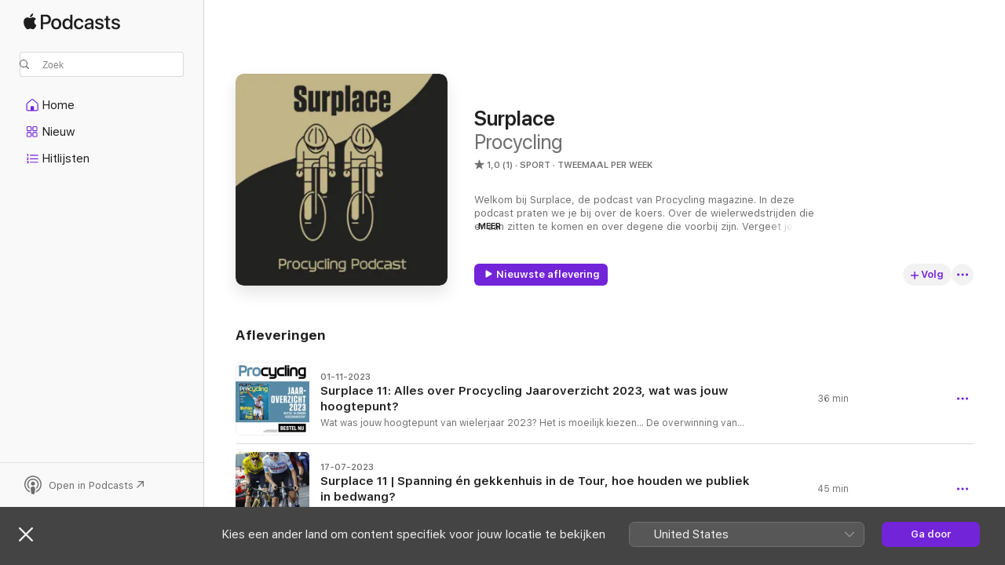

--- FILE ---
content_type: text/html
request_url: https://podcasts.apple.com/nl/podcast/surplace/id1671522631
body_size: 24021
content:
<!DOCTYPE html>
<html dir="ltr" lang="nl">
    <head>
        <meta charset="utf-8" />
        <meta http-equiv="X-UA-Compatible" content="IE=edge" />
        <meta name="viewport" content="width=device-width,initial-scale=1" />
        <meta name="applicable-device" content="pc,mobile" />
        <meta name="referrer" content="strict-origin" />

        <link
            rel="apple-touch-icon"
            sizes="180x180"
            href="/assets/favicon/favicon-180.png"
        />
        <link
            rel="icon"
            type="image/png"
            sizes="32x32"
            href="/assets/favicon/favicon-32.png"
        />
        <link
            rel="icon"
            type="image/png"
            sizes="16x16"
            href="/assets/favicon/favicon-16.png"
        />
        <link
            rel="mask-icon"
            href="/assets/favicon/favicon.svg"
            color="#7e50df"
        />
        <link rel="manifest" href="/manifest.json" />

        <title>Surplace - Podcast - Apple Podcasts</title><!-- HEAD_svelte-1frznod_START --><link rel="preconnect" href="//www.apple.com/wss/fonts" crossorigin="anonymous"><link rel="stylesheet" as="style" href="//www.apple.com/wss/fonts?families=SF+Pro,v4%7CSF+Pro+Icons,v1&amp;display=swap" type="text/css" referrerpolicy="strict-origin-when-cross-origin"><!-- HEAD_svelte-1frznod_END --><!-- HEAD_svelte-eg3hvx_START -->    <meta name="description" content="Luister naar de Surplace-podcast van Procycling op Apple Podcasts.">  <link rel="canonical" href="https://podcasts.apple.com/nl/podcast/surplace/id1671522631">   <link rel="alternate" type="application/json+oembed" href="https://podcasts.apple.com/api/oembed?url=https%3A%2F%2Fpodcasts.apple.com%2Fnl%2Fpodcast%2Fsurplace%2Fid1671522631" title="Surplace - Podcast - Apple Podcasts">  <meta name="al:ios:app_store_id" content="525463029"> <meta name="al:ios:app_name" content="Apple Podcasts"> <meta name="apple:content_id" content="1671522631"> <meta name="apple:title" content="Surplace"> <meta name="apple:description" content="Luister naar de Surplace-podcast van Procycling op Apple Podcasts.">   <meta property="og:title" content="Surplace"> <meta property="og:description" content="Sport podcast · Tweemaal per week · Welkom bij Surplace, de podcast van Procycling magazine. In deze podcast praten we je bij over de koers. Over de wielerwedstrijden die er aan zitten te komen en over degene die voorbij zijn. Vergeet j..."> <meta property="og:site_name" content="Apple Podcasts"> <meta property="og:url" content="https://podcasts.apple.com/nl/podcast/surplace/id1671522631"> <meta property="og:image" content="https://is1-ssl.mzstatic.com/image/thumb/Podcasts116/v4/7d/d9/16/7dd916ca-dd13-36a9-f473-f1c9a2a62ad4/mza_16601314791077035210.jpg/1200x1200bf-60.jpg"> <meta property="og:image:secure_url" content="https://is1-ssl.mzstatic.com/image/thumb/Podcasts116/v4/7d/d9/16/7dd916ca-dd13-36a9-f473-f1c9a2a62ad4/mza_16601314791077035210.jpg/1200x1200bf-60.jpg"> <meta property="og:image:alt" content="Surplace"> <meta property="og:image:width" content="1200"> <meta property="og:image:height" content="1200"> <meta property="og:image:type" content="image/jpg"> <meta property="og:type" content="website"> <meta property="og:locale" content="nl">     <meta name="twitter:title" content="Surplace"> <meta name="twitter:description" content="Sport podcast · Tweemaal per week · Welkom bij Surplace, de podcast van Procycling magazine. In deze podcast praten we je bij over de koers. Over de wielerwedstrijden die er aan zitten te komen en over degene die voorbij zijn. Vergeet j..."> <meta name="twitter:site" content="@ApplePodcasts"> <meta name="twitter:image" content="https://is1-ssl.mzstatic.com/image/thumb/Podcasts116/v4/7d/d9/16/7dd916ca-dd13-36a9-f473-f1c9a2a62ad4/mza_16601314791077035210.jpg/1200x1200bf-60.jpg"> <meta name="twitter:image:alt" content="Surplace"> <meta name="twitter:card" content="summary">      <!-- HTML_TAG_START -->
                <script id=schema:show type="application/ld+json">
                    {"@context":"http://schema.org","@type":"CreativeWorkSeries","name":"Surplace","description":"Welkom bij Surplace, de podcast van Procycling magazine. In deze podcast praten we je bij over de koers. Over de wielerwedstrijden die er aan zitten te komen en over degene die voorbij zijn. Vergeet je niet te abonneren op Surplace en maak ons blij met een review. Heb je vragen of opmerkingen mail ze dan naar: redactie@procycling.nl.\n\nSurplace, de podcast van Procycling. In het hart van het peloton. \n\nCheck ook ons insta-account: @procyclingnl","genre":["Sport","Podcasts"],"url":"https://podcasts.apple.com/nl/podcast/surplace/id1671522631","offers":[{"@type":"Offer","category":"free","price":0}],"dateModified":"2023-11-01T16:05:00Z","thumbnailUrl":"https://is1-ssl.mzstatic.com/image/thumb/Podcasts116/v4/7d/d9/16/7dd916ca-dd13-36a9-f473-f1c9a2a62ad4/mza_16601314791077035210.jpg/1200x1200bf.webp","aggregateRating":{"@type":"AggregateRating","ratingValue":1,"reviewCount":1,"itemReviewed":{"@type":"CreativeWorkSeries","name":"Surplace","description":"Welkom bij Surplace, de podcast van Procycling magazine. In deze podcast praten we je bij over de koers. Over de wielerwedstrijden die er aan zitten te komen en over degene die voorbij zijn. Vergeet je niet te abonneren op Surplace en maak ons blij met een review. Heb je vragen of opmerkingen mail ze dan naar: redactie@procycling.nl.\n\nSurplace, de podcast van Procycling. In het hart van het peloton. \n\nCheck ook ons insta-account: @procyclingnl","genre":["Sport","Podcasts"],"url":"https://podcasts.apple.com/nl/podcast/surplace/id1671522631","offers":[{"@type":"Offer","category":"free","price":0}],"dateModified":"2023-11-01T16:05:00Z","thumbnailUrl":"https://is1-ssl.mzstatic.com/image/thumb/Podcasts116/v4/7d/d9/16/7dd916ca-dd13-36a9-f473-f1c9a2a62ad4/mza_16601314791077035210.jpg/1200x1200bf.webp"}},"workExample":[{"@type":"AudioObject","datePublished":"2023-11-01","description":"Wat was jouw hoogtepunt van wielerjaar 2023? Het is moeilijk kiezen... De overwinning van Mathieu van der Poel in Parijs-Roubaix, San Remo of toch het WK? Of kies je voor de Tour-eindzege van Jonas Vingegaard? De overmacht van Jumbo-Visma in de Vuelta of de versnelling van Tadej Pogacar in de Ronde van Vlaanderen? Genoeg hoogtepunten dus. In Surplace blikken Michael Kerkhof, Thomas Olsthoorn en Edwin Haan terug op wielerjaar 2023 en bespreken we het Procycling Jaaroverzicht, nu in de winkel en online te bestellen.Veel luister- en leesplezier!\n\nAbonneer je hier (iTunes, Spotify of Google Podcasts) op onze podcast Surplace en mis niets als we weer een nieuwe aflevering de ether inslingeren. Vragen of suggesties? Mail even naar redactie@procycling.nl.","duration":"PT36M6S","genre":["Sport"],"name":"Surplace 11: Alles over Procycling Jaaroverzicht 2023, wat was jouw hoogtepunt?","offers":[{"@type":"Offer","category":"free","price":0}],"requiresSubscription":"no","uploadDate":"2023-11-01","url":"https://podcasts.apple.com/nl/podcast/surplace-11-alles-over-procycling-jaaroverzicht-2023/id1671522631?i=1000638940040","thumbnailUrl":"https://is1-ssl.mzstatic.com/image/thumb/Podcasts116/v4/4b/ed/14/4bed144d-3651-351d-b16b-dd5e09874ed7/mza_8885117749937501951.jpg/1200x1200bf.webp"},{"@type":"AudioObject","datePublished":"2023-07-17","description":"Nog maar een week te gaan en dan weten we wie de Tour de France 2023 heeft gewonnen. Thomas Olsthoorn, Edwin Haan en Michael Kerkhof bespreken in de nieuwe aflevering van Surplace de eerste twee weken van de Tour en kijken alvast vooruit. Wie staat er straks in het geel op de Champs-Élysées? En wat doen we aan al die valpartijen, veelal veroorzaakt door publiek? ","duration":"PT45M","genre":["Sport"],"name":"Surplace 11 | Spanning én gekkenhuis in de Tour, hoe houden we publiek in bedwang?","offers":[{"@type":"Offer","category":"free","price":0}],"requiresSubscription":"no","uploadDate":"2023-07-17","url":"https://podcasts.apple.com/nl/podcast/surplace-11-spanning-%C3%A9n-gekkenhuis-in-de-tour-hoe/id1671522631?i=1000638940206","thumbnailUrl":"https://is1-ssl.mzstatic.com/image/thumb/Podcasts126/v4/18/46/55/18465575-516f-13a4-75fe-88abd95631af/mza_14478476734537704792.jpg/1200x1200bf.webp"},{"@type":"AudioObject","datePublished":"2023-06-26","description":"Nog maar een paar dagen en de Tour de France gaat van start. In Surplace blikken Michael Kerkhof, Edwin Haan en Thomas Olsthoorn vooruit op de Franse ronde. Wie kunnen het Jonas Vingegaard en Tadej Pogacar moeilijk maken in de strijd om het geel? En welke sprinters moeten we in de gaten houden? Dat en heel veel meer (parcoursen, renners op wie we moeten letten) hoor je in de nieuwe Surplace. De Tourgids haal je hier. Abonneer je hier (iTunes, Spotify of Google Podcasts) op onze podcast Surplace en mis niets als we weer een nieuwe aflevering de ether inslingeren. Vragen of suggesties? Mail even naar redactie@procycling.nl.","duration":"PT57M51S","genre":["Sport"],"name":"Surplace 10 | De grote voorbeschouwing op de Tour de France","offers":[{"@type":"Offer","category":"free","price":0}],"requiresSubscription":"no","uploadDate":"2023-06-26","url":"https://podcasts.apple.com/nl/podcast/surplace-10-de-grote-voorbeschouwing-op-de-tour-de-france/id1671522631?i=1000638940209","thumbnailUrl":"https://is1-ssl.mzstatic.com/image/thumb/Podcasts126/v4/c2/de/79/c2de79e1-d17a-f9b8-816f-29ac5150bc92/mza_111122127720883286.jpg/1200x1200bf.webp"},{"@type":"AudioObject","datePublished":"2023-06-15","description":"Nog maar twee weken tot de start van de Tour de France. Het is uitkijken naar een duel tussen Jonas Vingegaard en Tadej Pogacar, maar kan iemand de grote twee bedreigen? De Dauphiné beloofde niet heel veel goeds. In Surplace blikken we alvast een beetje vooruit op de Franse ronde en bespreken we het laatste nieuws!","duration":"PT30M54S","genre":["Sport"],"name":"Surplace 09: 'De Tour wordt met deze vorm van Vingegaard hartstikke saai'","offers":[{"@type":"Offer","category":"free","price":0}],"requiresSubscription":"no","uploadDate":"2023-06-15","url":"https://podcasts.apple.com/nl/podcast/surplace-09-de-tour-wordt-met-deze-vorm-van/id1671522631?i=1000638940208","thumbnailUrl":"https://is1-ssl.mzstatic.com/image/thumb/Podcasts126/v4/ad/73/ad/ad73ada7-9648-f687-93fb-f4f59b74f43d/mza_3964636597473734192.jpg/1200x1200bf.webp"},{"@type":"AudioObject","datePublished":"2023-05-01","description":"Zaterdag 6 mei gaat de Giro d'Italia van start. In Surplace, een podcast van Procycling, blikken we aan de hand van de Giro Gids vooruit op de eerste grote ronde van het jaar. Luister hier naar de aflevering!","duration":"PT1H13M17S","genre":["Sport"],"name":"Surplace 08: De grote Giro-voorbeschouwing, Roglic of Evenepoel?","offers":[{"@type":"Offer","category":"free","price":0}],"requiresSubscription":"no","uploadDate":"2023-05-01","url":"https://podcasts.apple.com/nl/podcast/surplace-08-de-grote-giro-voorbeschouwing-roglic/id1671522631?i=1000638940229","thumbnailUrl":"https://is1-ssl.mzstatic.com/image/thumb/Podcasts116/v4/f9/df/00/f9df009a-a67f-6952-c7e5-d1c69015b383/mza_15068328503965846010.jpg/1200x1200bf.webp"},{"@type":"AudioObject","datePublished":"2023-04-18","description":"Het is tijd voor de Ardennenklassiekers. Na een veelbesproken Amstel Gold Race (met een koppeltijdrit van Leo van Vliet en Tadej Pogacar) is het tijd voor de volgende klassiekers. Wij blikken vooral vooruit op La Doyenne, Luik-Bastenaken-Luik. Wie zijn de favorieten bij de mannen en de vrouwen? ","duration":"PT45M17S","genre":["Sport"],"name":"Surplace 07: Stayeren met Leo en voorbeschouwing Luik-Bastenaken-Luik","offers":[{"@type":"Offer","category":"free","price":0}],"requiresSubscription":"no","uploadDate":"2023-04-18","url":"https://podcasts.apple.com/nl/podcast/surplace-07-stayeren-met-leo-en-voorbeschouwing-luik/id1671522631?i=1000638940041","thumbnailUrl":"https://is1-ssl.mzstatic.com/image/thumb/Podcasts126/v4/65/34/02/65340236-0aa3-f124-a39f-9111418dd4f6/mza_17156745627716441694.jpg/1200x1200bf.webp"},{"@type":"AudioObject","datePublished":"2023-04-03","description":"Na een prachtige wielerzondag wacht alweer het volgende monument. Na de Ronde van Vlaanderen is het tijd voor Parijs-Roubaix, de Hel van het Noorden. Wie zijn de favorieten en welke renners zouden kunnen verrassen? In deze aflevering van Surplace blikken we vooruit.","duration":"PT48M","genre":["Sport"],"name":"Surplace 06: Terugblik Ronde van Vlaanderen en voorbeschouwing Parijs-Roubaix","offers":[{"@type":"Offer","category":"free","price":0}],"requiresSubscription":"no","uploadDate":"2023-04-03","url":"https://podcasts.apple.com/nl/podcast/surplace-06-terugblik-ronde-van-vlaanderen-en-voorbeschouwing/id1671522631?i=1000638940144","thumbnailUrl":"https://is1-ssl.mzstatic.com/image/thumb/Podcasts116/v4/26/02/03/26020311-da10-7d46-543f-4f520f752460/mza_12284090962532374273.jpg/1200x1200bf.webp"},{"@type":"AudioObject","datePublished":"2023-03-27","description":"Het is tijd voor De Hoogmis, de Ronde van Vlaanderen. Met Wout van Aert, Mathieu van der Poel en Tadej Pogacar zijn de grote mannen allemaal present, maar wie wint De Ronde? In Surplace blikken we vooruit met een grote voorbeschouwing.\n\nIn de vijfde aflevering van Surplace komen de volgende onderwerpen aan bod:\n\n• Wie wint de Ronde van Vlaanderen 2023? Iemand van De Grote Drie?• Een overwinning weggeven zoals Wout van Aert, kan dat?• De route doorgenomen, waar valt de beslissing?• Alle ploegen op een rij: van Alpecin-Deceuninck tot Uno-X, waar zitten de kanshebbers en outsiders?• Wat moet de concurrentie doen om de rest te slim af te zijn?• Bestel hier de Seizoengids en Klassiekers 2023.","duration":"PT1H4M19S","genre":["Sport"],"name":"Surplace 05: Voorbeschouwing Ronde van Vlaanderen, wie van de grote drie?","offers":[{"@type":"Offer","category":"free","price":0}],"requiresSubscription":"no","uploadDate":"2023-03-27","url":"https://podcasts.apple.com/nl/podcast/surplace-05-voorbeschouwing-ronde-van-vlaanderen-wie/id1671522631?i=1000638940126","thumbnailUrl":"https://is1-ssl.mzstatic.com/image/thumb/Podcasts116/v4/8c/8f/ee/8c8fee2a-dec8-7891-a6af-48fc62832c00/mza_6393483480315490591.jpg/1200x1200bf.webp"},{"@type":"AudioObject","datePublished":"2023-03-20","description":"Na 38 jaar heeft er eindelijk weer een Nederlander Milaan-San Remo gewonnen. Mathieu van der Poel demarreerde op de Poggio, daalde als een valk en hield stand tot op de Via Roma. In Surplace, een podcast van Procycling, blikken we terug.\n\nIn de vierde aflevering van Surplace komen de volgende onderwerpen aan bod:• Over de prachtige zege van Mathieu van der Poel, hadden we het verwacht?• Wat zegt dit over de Ronde van Vlaanderen en Parijs-Roubaix?• Kan Filippo Ganna straks Parijs-Roubaix winnen?• Vooruitblik Ronde van Catalonië, Brugge-De Panne, E3 en Gent-Wevelgem;• Drukke koersweek voor de boeg, wie tippen we als winnaars?• Bestel hier de Seizoengids en Klassiekers 2023.","duration":"PT54M58S","genre":["Sport"],"name":"Surplace 04: Alles over de prachtige zege van Mathieu van der Poel in Milaan-San Remo","offers":[{"@type":"Offer","category":"free","price":0}],"requiresSubscription":"no","uploadDate":"2023-03-20","url":"https://podcasts.apple.com/nl/podcast/surplace-04-alles-over-de-prachtige-zege-van-mathieu/id1671522631?i=1000638940211","thumbnailUrl":"https://is1-ssl.mzstatic.com/image/thumb/Podcasts116/v4/30/44/bf/3044bf76-351a-d5da-14a0-c2e1f62e9e00/mza_6061961329648769964.jpg/1200x1200bf.webp"},{"@type":"AudioObject","datePublished":"2023-03-07","description":"Het was een geweldig wielerweekend. Demi Vollering won na een spectaculaire editie Strade Bianche voor vrouwen, Tom Pidcock rondde een prachtige solo af en won de manneneditie. Edwin Haan, Thomas Olsthoorn en Michael Kerkhof kwamen samen om het laatste nieuws te bespreken in Surplace.\n\n \n\nIn de derde aflevering van Surplace komen de volgende onderwerpen aan bod:• Thomas was aanwezig bij Strade Bianche en Tirreno, hoe was dat? • Over paard Zlatana en het duel Vollering vs. Kopecky;• Wat ging er mis bij Jumbo-Visma?• Fotofinish, vertekend beeld bij Ewan tegen Thijssen;• Groeien Wout van Aert en Mathieu van der Poel naar niveau Tom Pidcock toe?• Bestel hier de Seizoengids en Klassiekers 2023.\n\n \n\nDit en meer beluister je in de nieuwste editie van Surplace, een podcast van Procycling. Over twee weken zijn we er weer! Dus abonneer (iTunes, Spotify of Google Podcasts) je alvast op onze podcast Surplace en mis niets als we weer een nieuwe aflevering de ether inslingeren. Vragen of suggesties? Mail even naar redactie@procycling.nl.","duration":"PT45M38S","genre":["Sport"],"name":"Surplace 03: Terugblik op bizarre editie Strade Bianche","offers":[{"@type":"Offer","category":"free","price":0}],"requiresSubscription":"no","uploadDate":"2023-03-07","url":"https://podcasts.apple.com/nl/podcast/surplace-03-terugblik-op-bizarre-editie-strade-bianche/id1671522631?i=1000638940207","thumbnailUrl":"https://is1-ssl.mzstatic.com/image/thumb/Podcasts126/v4/ef/3c/b2/ef3cb283-2451-f151-2705-68f6781291d9/mza_8662326047468693762.jpg/1200x1200bf.webp"},{"@type":"AudioObject","datePublished":"2023-02-21","description":"Surplace is de podcast van Procycling magazine.\n\nEdwin Haan, Thomas Olsthoorn en Michael Kerkhof kwamen bij elkaar om over de eerste echte wielerafspraak van 2023 te praten, al bleek niet iedereen de Omloop hoog op zijn lijstje hebben staan..\n\nIn de tweede aflevering van Surplace komen de volgende onderwerpen aan bod:• Geen Wout en Mathieu, wie zijn wel de favorieten voor De Omloop?• Bestaan er überhaupt nog wel voorbereidingskoersen?• Welke renners adopteren we om in de gaten te houden?• Wat kan Soudal-Quick Step tegen het sterke blok van Jumbo-Visma in de klassiekers?• De mooiste verhalen uit de Seizoengids en klassiekers 2023.","duration":"PT1H8M48S","genre":["Sport"],"name":"Surplace 02: De start van het wielerseizoen, wie wint Omloop Het Nieuwsblad?","offers":[{"@type":"Offer","category":"free","price":0}],"requiresSubscription":"no","uploadDate":"2023-02-21","url":"https://podcasts.apple.com/nl/podcast/surplace-02-de-start-van-het-wielerseizoen-wie-wint/id1671522631?i=1000638940210","thumbnailUrl":"https://is1-ssl.mzstatic.com/image/thumb/Podcasts126/v4/b9/a0/cf/b9a0cfbc-a7bd-f812-42a2-6172d540cbf4/mza_16788559078865190430.jpg/1200x1200bf.webp"},{"@type":"AudioObject","datePublished":"2023-02-10","description":"Surplace is de podcast van Procycling magazine.\n\nIn de eerste aflevering blikken Edwin Haan, Thomas Olsthoorn en Michael Kerkhof terug op het WK veldrijden in Hoogerheide, maar kijken ook alvast vooruit. Dit kun je in driekwartier Surplace verwachten:\n\n\nTerugblik WK veldrijden met een blije Costa Ricaan, springende Colombiaan en tunnelvisie bij Wout;\nOver de soepele heupen van Pascal Eenkhoorn;\nBellen met Koen de Kort over de hoeveelheid trainingskampen;\nBlikvangers in de eerste maand: Jay Vine, Thymen Arensman, sprinttrein DSM en Cees Bol;\nHet indrukwekkende verhaal van Egan Bernal in Procycling (en wat er nog meer in het nummer staat).\n\nEn nog heel veel meer! In iets meer dan 45 minuten praten we je helemaal bij. Vanaf maart zullen we er vaker zijn, dus abonneer je alvast op onze podcast Surplace en mis niets als we weer een nieuwe aflevering de ether inslingeren.\n\nVragen of opmerkingen?\n\nStuur je vragen of opmerkingen naar redactie@procycling.nl. Abonneer je op Surplace via je favoriete podcastapp en we vinden het leuk als je een review achterlaat.","duration":"PT49M15S","genre":["Sport"],"name":"Surplace 01: Terugblik op Hoogerheide, maar we kijken ook vooruit!","offers":[{"@type":"Offer","category":"free","price":0}],"requiresSubscription":"no","uploadDate":"2023-02-10","url":"https://podcasts.apple.com/nl/podcast/surplace-01-terugblik-op-hoogerheide-maar-we-kijken/id1671522631?i=1000638940042","thumbnailUrl":"https://is1-ssl.mzstatic.com/image/thumb/Podcasts116/v4/b5/3b/73/b53b73e8-6c23-bbd9-5a1c-fe320f32b836/mza_1314425608854025566.jpg/1200x1200bf.webp"}]}
                </script>
                <!-- HTML_TAG_END -->    <!-- HEAD_svelte-eg3hvx_END --><!-- HEAD_svelte-1p7jl_START --><!-- HEAD_svelte-1p7jl_END -->
      <script type="module" crossorigin src="/assets/index~6ee77bbec8.js"></script>
      <link rel="stylesheet" href="/assets/index~6c3ea543f1.css">
    </head>
    <body>
        <svg style="display: none" xmlns="http://www.w3.org/2000/svg">
            <symbol id="play-circle-fill" viewBox="0 0 60 60">
                <path
                    class="icon-circle-fill__circle"
                    fill="var(--iconCircleFillBG, transparent)"
                    d="M30 60c16.411 0 30-13.617 30-30C60 13.588 46.382 0 29.971 0 13.588 0 .001 13.588.001 30c0 16.383 13.617 30 30 30Z"
                />
                <path
                    fill="var(--iconFillArrow, var(--keyColor, black))"
                    d="M24.411 41.853c-1.41.853-3.028.177-3.028-1.294V19.47c0-1.44 1.735-2.058 3.028-1.294l17.265 10.235a1.89 1.89 0 0 1 0 3.265L24.411 41.853Z"
                />
            </symbol>
        </svg>
        <script defer src="/assets/focus-visible/focus-visible.min.js"></script>
        

        <script
            async
            src="/includes/js-cdn/musickit/v3/amp/musickit.js"
        ></script>
        <script
            type="module"
            async
            src="/includes/js-cdn/musickit/v3/components/musickit-components/musickit-components.esm.js"
        ></script>
        <script
            nomodule
            async
            src="/includes/js-cdn/musickit/v3/components/musickit-components/musickit-components.js"
        ></script>
        <div id="body-container">
              <div class="app-container svelte-ybg737" data-testid="app-container"> <div class="header svelte-1jb51s" data-testid="header"><nav data-testid="navigation" class="navigation svelte-13li0vp"><div class="navigation__header svelte-13li0vp"><div data-testid="logo" class="logo svelte-1gk6pig"> <a aria-label="Apple Podcasts" role="img" href="https://podcasts.apple.com/nl/new" class="svelte-1gk6pig"><svg height="12" viewBox="0 0 67 12" width="67" class="podcasts-logo" aria-hidden="true"><path d="M45.646 3.547c1.748 0 2.903.96 2.903 2.409v5.048h-1.44V9.793h-.036c-.424.819-1.35 1.337-2.31 1.337-1.435 0-2.437-.896-2.437-2.22 0-1.288.982-2.065 2.722-2.17l2.005-.112v-.56c0-.82-.536-1.282-1.448-1.282-.836 0-1.42.4-1.539 1.037H42.66c.042-1.33 1.274-2.276 2.986-2.276zm-22.971 0c2.123 0 3.474 1.456 3.474 3.774 0 2.325-1.344 3.774-3.474 3.774s-3.474-1.45-3.474-3.774c0-2.318 1.358-3.774 3.474-3.774zm15.689 0c1.88 0 3.05 1.19 3.174 2.626h-1.434c-.132-.778-.737-1.359-1.726-1.359-1.156 0-1.922.974-1.922 2.507 0 1.568.773 2.514 1.936 2.514.933 0 1.545-.47 1.712-1.324h1.448c-.167 1.548-1.399 2.584-3.174 2.584-2.089 0-3.453-1.435-3.453-3.774 0-2.29 1.364-3.774 3.439-3.774zm14.263.007c1.622 0 2.785.903 2.82 2.206h-1.414c-.062-.652-.612-1.05-1.448-1.05-.814 0-1.357.377-1.357.952 0 .44.362.735 1.12.924l1.233.287c1.476.357 2.033.903 2.033 1.981 0 1.33-1.254 2.241-3.043 2.241-1.726 0-2.889-.89-3-2.234h1.49c.104.708.668 1.086 1.58 1.086.898 0 1.462-.371 1.462-.96 0-.455-.279-.7-1.044-.896L51.75 7.77c-1.323-.322-1.991-1.001-1.991-2.024 0-1.302 1.163-2.191 2.868-2.191zm11.396 0c1.622 0 2.784.903 2.82 2.206h-1.414c-.063-.652-.613-1.05-1.448-1.05-.815 0-1.358.377-1.358.952 0 .44.362.735 1.121.924l1.232.287C66.452 7.23 67 7.776 67 8.854c0 1.33-1.244 2.241-3.033 2.241-1.726 0-2.889-.89-3-2.234h1.49c.104.708.668 1.086 1.58 1.086.898 0 1.461-.371 1.461-.96 0-.455-.278-.7-1.044-.896l-1.308-.322c-1.323-.322-1.992-1.001-1.992-2.024 0-1.302 1.163-2.191 2.869-2.191zM6.368 2.776l.221.001c.348.028 1.352.135 1.994 1.091-.053.04-1.19.7-1.177 2.088.013 1.656 1.445 2.209 1.458 2.222-.013.041-.227.782-.749 1.55-.455.673-.924 1.333-1.673 1.346-.723.014-.964-.43-1.793-.43-.83 0-1.098.417-1.78.444-.723.027-1.272-.715-1.727-1.388C.205 8.34-.504 5.862.46 4.191c.468-.835 1.325-1.36 2.248-1.373.71-.013 1.365.471 1.793.471.429 0 1.191-.565 2.088-.512zM33.884.9v10.104h-1.462V9.751h-.028c-.432.84-1.267 1.33-2.332 1.33-1.83 0-3.077-1.484-3.077-3.76s1.246-3.76 3.063-3.76c1.051 0 1.88.49 2.297 1.302h.028V.9zm24.849.995v1.743h1.392v1.197h-1.392v4.061c0 .63.279.925.891.925.153 0 .397-.021.494-.035v1.19c-.167.042-.5.07-.835.07-1.483 0-2.06-.56-2.06-1.989V4.835h-1.066V3.638h1.065V1.895zM15.665.9c1.949 0 3.306 1.352 3.306 3.32 0 1.974-1.385 3.332-3.355 3.332h-2.158v3.452h-1.56V.9zm31.388 6.778-1.803.112c-.898.056-1.406.448-1.406 1.078 0 .645.529 1.065 1.336 1.065 1.051 0 1.873-.729 1.873-1.688zM22.675 4.793c-1.218 0-1.942.946-1.942 2.528 0 1.596.724 2.528 1.942 2.528s1.942-.932 1.942-2.528c0-1.59-.724-2.528-1.942-2.528zm7.784.056c-1.17 0-1.935.974-1.935 2.472 0 1.512.765 2.479 1.935 2.479 1.155 0 1.928-.98 1.928-2.479 0-1.484-.773-2.472-1.928-2.472zM15.254 2.224h-1.796v4.012h1.789c1.357 0 2.13-.735 2.13-2.01 0-1.274-.773-2.002-2.123-2.002zM6.596.13c.067.649-.188 1.283-.563 1.756-.39.46-1.007.824-1.624.77-.08-.621.228-1.283.577-1.688.389-.473 1.06-.81 1.61-.838z"></path></svg></a> </div> <div class="search-input-wrapper svelte-1gxcl7k" data-testid="search-input"><div data-testid="amp-search-input" aria-controls="search-suggestions" aria-expanded="false" aria-haspopup="listbox" aria-owns="search-suggestions" class="search-input-container svelte-rg26q6" tabindex="-1" role=""><div class="flex-container svelte-rg26q6"><form id="search-input-form" class="svelte-rg26q6"><svg height="16" width="16" viewBox="0 0 16 16" class="search-svg" aria-hidden="true"><path d="M11.87 10.835c.018.015.035.03.051.047l3.864 3.863a.735.735 0 1 1-1.04 1.04l-3.863-3.864a.744.744 0 0 1-.047-.051 6.667 6.667 0 1 1 1.035-1.035zM6.667 12a5.333 5.333 0 1 0 0-10.667 5.333 5.333 0 0 0 0 10.667z"></path></svg> <input value="" aria-autocomplete="list" aria-multiline="false" aria-controls="search-suggestions" aria-label="Search" placeholder="Zoek" spellcheck="false" autocomplete="off" autocorrect="off" autocapitalize="off" type="text" inputmode="search" class="search-input__text-field svelte-rg26q6" data-testid="search-input__text-field"></form> </div> <div data-testid="search-scope-bar"></div>   </div> </div></div> <div data-testid="navigation-content" class="navigation__content svelte-13li0vp" id="navigation" aria-hidden="false"><div class="navigation__scrollable-container svelte-13li0vp"><div data-testid="navigation-items-primary" class="navigation-items navigation-items--primary svelte-ng61m8"> <ul class="navigation-items__list svelte-ng61m8">  <li class="navigation-item navigation-item__home svelte-1a5yt87" aria-selected="false" data-testid="navigation-item"> <a href="https://podcasts.apple.com/nl/home" class="navigation-item__link svelte-1a5yt87" role="button" data-testid="home" aria-pressed="false"><div class="navigation-item__content svelte-zhx7t9"> <span class="navigation-item__icon svelte-zhx7t9"> <svg xmlns="http://www.w3.org/2000/svg" width="24" height="24" viewBox="0 0 24 24" aria-hidden="true"><path d="M6.392 19.41H17.84c1.172 0 1.831-.674 1.831-1.787v-6.731c0-.689-.205-1.18-.732-1.612l-5.794-4.863c-.322-.271-.651-.403-1.025-.403-.374 0-.703.132-1.025.403L5.3 9.28c-.527.432-.732.923-.732 1.612v6.73c0 1.114.659 1.788 1.823 1.788Zm0-1.106c-.402 0-.717-.293-.717-.681v-6.731c0-.352.088-.564.337-.77l5.793-4.855c.11-.088.227-.147.315-.147s.205.059.315.147l5.793 4.856c.242.205.337.417.337.769v6.73c0 .389-.315.682-.725.682h-3.596v-4.431c0-.337-.22-.557-.557-.557H10.56c-.337 0-.564.22-.564.557v4.43H6.392Z"></path></svg> </span> <span class="navigation-item__label svelte-zhx7t9"> Home </span> </div></a>  </li>  <li class="navigation-item navigation-item__new svelte-1a5yt87" aria-selected="false" data-testid="navigation-item"> <a href="https://podcasts.apple.com/nl/new" class="navigation-item__link svelte-1a5yt87" role="button" data-testid="new" aria-pressed="false"><div class="navigation-item__content svelte-zhx7t9"> <span class="navigation-item__icon svelte-zhx7t9"> <svg xmlns="http://www.w3.org/2000/svg" width="24" height="24" viewBox="0 0 24 24" aria-hidden="true"><path d="M9.739 11.138c.93 0 1.399-.47 1.399-1.436V6.428c0-.967-.47-1.428-1.4-1.428h-3.34C5.469 5 5 5.461 5 6.428v3.274c0 .967.469 1.436 1.399 1.436h3.34Zm7.346 0c.93 0 1.399-.47 1.399-1.436V6.428c0-.967-.469-1.428-1.399-1.428h-3.333c-.937 0-1.406.461-1.406 1.428v3.274c0 .967.469 1.436 1.406 1.436h3.333Zm-7.368-1.033H6.414c-.257 0-.381-.132-.381-.403V6.428c0-.263.124-.395.38-.395h3.304c.256 0 .388.132.388.395v3.274c0 .271-.132.403-.388.403Zm7.353 0h-3.303c-.264 0-.388-.132-.388-.403V6.428c0-.263.124-.395.388-.395h3.303c.257 0 .381.132.381.395v3.274c0 .271-.124.403-.38.403Zm-7.33 8.379c.93 0 1.399-.462 1.399-1.428v-3.282c0-.96-.47-1.428-1.4-1.428h-3.34c-.93 0-1.398.469-1.398 1.428v3.282c0 .966.469 1.428 1.399 1.428h3.34Zm7.346 0c.93 0 1.399-.462 1.399-1.428v-3.282c0-.96-.469-1.428-1.399-1.428h-3.333c-.937 0-1.406.469-1.406 1.428v3.282c0 .966.469 1.428 1.406 1.428h3.333ZM9.717 17.45H6.414c-.257 0-.381-.132-.381-.395v-3.274c0-.271.124-.403.38-.403h3.304c.256 0 .388.132.388.403v3.274c0 .263-.132.395-.388.395Zm7.353 0h-3.303c-.264 0-.388-.132-.388-.395v-3.274c0-.271.124-.403.388-.403h3.303c.257 0 .381.132.381.403v3.274c0 .263-.124.395-.38.395Z"></path></svg> </span> <span class="navigation-item__label svelte-zhx7t9"> Nieuw </span> </div></a>  </li>  <li class="navigation-item navigation-item__charts svelte-1a5yt87" aria-selected="false" data-testid="navigation-item"> <a href="https://podcasts.apple.com/nl/charts" class="navigation-item__link svelte-1a5yt87" role="button" data-testid="charts" aria-pressed="false"><div class="navigation-item__content svelte-zhx7t9"> <span class="navigation-item__icon svelte-zhx7t9"> <svg xmlns="http://www.w3.org/2000/svg" width="24" height="24" viewBox="0 0 24 24" aria-hidden="true"><path d="M6.597 9.362c.278 0 .476-.161.476-.49V6.504c0-.307-.22-.505-.542-.505-.257 0-.418.088-.6.212l-.52.36c-.147.102-.228.197-.228.35 0 .191.147.323.315.323.095 0 .14-.015.264-.102l.337-.227h.014V8.87c0 .33.19.49.484.49Zm12.568-.886c.33 0 .593-.257.593-.586a.586.586 0 0 0-.593-.594h-9.66a.586.586 0 0 0-.594.594c0 .33.264.586.593.586h9.661ZM7.3 13.778c.198 0 .351-.139.351-.344 0-.22-.146-.359-.351-.359H6.252v-.022l.601-.483c.498-.41.696-.645.696-1.077 0-.586-.49-.981-1.282-.981-.703 0-1.208.366-1.208.835 0 .234.153.359.402.359.169 0 .279-.052.381-.22.103-.176.235-.271.44-.271.212 0 .366.139.366.344 0 .176-.088.33-.469.63l-.96.791a.493.493 0 0 0-.204.41c0 .227.16.388.402.388H7.3Zm11.865-.871a.59.59 0 1 0 0-1.18h-9.66a.59.59 0 1 0 0 1.18h9.66ZM6.282 18.34c.871 0 1.384-.388 1.384-1.003 0-.403-.278-.681-.784-.725v-.022c.367-.066.66-.315.66-.74 0-.557-.542-.864-1.268-.864-.57 0-1.193.27-1.193.754 0 .205.146.352.373.352.161 0 .234-.066.337-.176.168-.183.3-.242.483-.242.227 0 .396.11.396.33 0 .205-.176.308-.476.308h-.08c-.206 0-.338.102-.338.314 0 .198.125.315.337.315h.095c.33 0 .506.11.506.337 0 .198-.183.345-.432.345-.257 0-.44-.147-.579-.286-.088-.08-.161-.14-.3-.14-.235 0-.403.14-.403.367 0 .505.688.776 1.282.776Zm12.883-1.01c.33 0 .593-.257.593-.586a.586.586 0 0 0-.593-.594h-9.66a.586.586 0 0 0-.594.594c0 .33.264.586.593.586h9.661Z"></path></svg> </span> <span class="navigation-item__label svelte-zhx7t9"> Hitlijsten </span> </div></a>  </li>  <li class="navigation-item navigation-item__search svelte-1a5yt87" aria-selected="false" data-testid="navigation-item"> <a href="https://podcasts.apple.com/nl/search" class="navigation-item__link svelte-1a5yt87" role="button" data-testid="search" aria-pressed="false"><div class="navigation-item__content svelte-zhx7t9"> <span class="navigation-item__icon svelte-zhx7t9"> <svg height="24" viewBox="0 0 24 24" width="24" aria-hidden="true"><path d="M17.979 18.553c.476 0 .813-.366.813-.835a.807.807 0 0 0-.235-.586l-3.45-3.457a5.61 5.61 0 0 0 1.158-3.413c0-3.098-2.535-5.633-5.633-5.633C7.542 4.63 5 7.156 5 10.262c0 3.098 2.534 5.632 5.632 5.632a5.614 5.614 0 0 0 3.274-1.055l3.472 3.472a.835.835 0 0 0 .6.242zm-7.347-3.875c-2.417 0-4.416-2-4.416-4.416 0-2.417 2-4.417 4.416-4.417 2.417 0 4.417 2 4.417 4.417s-2 4.416-4.417 4.416z" fill-opacity=".95"></path></svg> </span> <span class="navigation-item__label svelte-zhx7t9"> Zoek </span> </div></a>  </li></ul> </div>   </div> <div class="navigation__native-cta"><div slot="native-cta"></div></div></div> </nav> </div>  <div id="scrollable-page" class="scrollable-page svelte-ofwq8g" data-testid="main-section" aria-hidden="false"> <div class="player-bar svelte-dsbdte" data-testid="player-bar" aria-label="Mediaregelaars" aria-hidden="false">   </div> <main data-testid="main" class="svelte-n0itnb"><div class="content-container svelte-n0itnb" data-testid="content-container">    <div class="page-container svelte-1vsyrnf">    <div class="section section--showHeaderRegular svelte-1cj8vg9 without-bottom-spacing" data-testid="section-container" aria-label="Uitgelicht" aria-hidden="false"> <div class="shelf-content" data-testid="shelf-content"> <div class="container-detail-header svelte-1uuona0" data-testid="container-detail-header"><div class="show-artwork svelte-123qhuj" slot="artwork" style="--background-color:#222220; --joe-color:#222220;"><div data-testid="artwork-component" class="artwork-component artwork-component--aspect-ratio artwork-component--orientation-square svelte-uduhys container-style   artwork-component--fullwidth    artwork-component--has-borders" style="
            --artwork-bg-color: #222220;
            --aspect-ratio: 1;
            --placeholder-bg-color: #222220;
       ">   <picture class="svelte-uduhys"><source sizes=" (max-width:999px) 270px,(min-width:1000px) and (max-width:1319px) 300px,(min-width:1320px) and (max-width:1679px) 300px,300px" srcset="https://is1-ssl.mzstatic.com/image/thumb/Podcasts116/v4/7d/d9/16/7dd916ca-dd13-36a9-f473-f1c9a2a62ad4/mza_16601314791077035210.jpg/270x270bb.webp 270w,https://is1-ssl.mzstatic.com/image/thumb/Podcasts116/v4/7d/d9/16/7dd916ca-dd13-36a9-f473-f1c9a2a62ad4/mza_16601314791077035210.jpg/300x300bb.webp 300w,https://is1-ssl.mzstatic.com/image/thumb/Podcasts116/v4/7d/d9/16/7dd916ca-dd13-36a9-f473-f1c9a2a62ad4/mza_16601314791077035210.jpg/540x540bb.webp 540w,https://is1-ssl.mzstatic.com/image/thumb/Podcasts116/v4/7d/d9/16/7dd916ca-dd13-36a9-f473-f1c9a2a62ad4/mza_16601314791077035210.jpg/600x600bb.webp 600w" type="image/webp"> <source sizes=" (max-width:999px) 270px,(min-width:1000px) and (max-width:1319px) 300px,(min-width:1320px) and (max-width:1679px) 300px,300px" srcset="https://is1-ssl.mzstatic.com/image/thumb/Podcasts116/v4/7d/d9/16/7dd916ca-dd13-36a9-f473-f1c9a2a62ad4/mza_16601314791077035210.jpg/270x270bb-60.jpg 270w,https://is1-ssl.mzstatic.com/image/thumb/Podcasts116/v4/7d/d9/16/7dd916ca-dd13-36a9-f473-f1c9a2a62ad4/mza_16601314791077035210.jpg/300x300bb-60.jpg 300w,https://is1-ssl.mzstatic.com/image/thumb/Podcasts116/v4/7d/d9/16/7dd916ca-dd13-36a9-f473-f1c9a2a62ad4/mza_16601314791077035210.jpg/540x540bb-60.jpg 540w,https://is1-ssl.mzstatic.com/image/thumb/Podcasts116/v4/7d/d9/16/7dd916ca-dd13-36a9-f473-f1c9a2a62ad4/mza_16601314791077035210.jpg/600x600bb-60.jpg 600w" type="image/jpeg"> <img alt="" class="artwork-component__contents artwork-component__image svelte-uduhys" src="/assets/artwork/1x1.gif" role="presentation" decoding="async" width="300" height="300" fetchpriority="auto" style="opacity: 1;"></picture> </div> </div> <div class="headings svelte-1uuona0"> <h1 class="headings__title svelte-1uuona0" data-testid="non-editable-product-title"><span dir="auto">Surplace</span></h1> <div class="headings__subtitles svelte-1uuona0" data-testid="product-subtitles"><span class="provider svelte-123qhuj">Procycling</span></div>  <div class="headings__metadata-bottom svelte-1uuona0"><ul class="metadata svelte-123qhuj"><li aria-label="1,0 van 5, 1 beoordelingen" class="svelte-123qhuj"><span class="star svelte-123qhuj" aria-hidden="true"><svg class="icon" viewBox="0 0 64 64" title=""><path d="M13.559 60.051c1.102.86 2.5.565 4.166-.645l14.218-10.455L46.19 59.406c1.666 1.21 3.037 1.505 4.166.645 1.102-.833 1.344-2.204.672-4.166l-5.618-16.718 14.353-10.32c1.666-1.183 2.338-2.42 1.908-3.764-.43-1.29-1.693-1.935-3.763-1.908l-17.605.108-5.348-16.8C34.308 4.496 33.34 3.5 31.944 3.5c-1.372 0-2.34.995-2.984 2.984L23.61 23.283l-17.605-.108c-2.07-.027-3.333.618-3.763 1.908-.457 1.344.242 2.58 1.909 3.763l14.352 10.321-5.617 16.718c-.672 1.962-.43 3.333.672 4.166Z"></path></svg></span> 1,0 (1) </li><li class="svelte-123qhuj">SPORT</li><li class="svelte-123qhuj">TWEEMAAL PER WEEK</li></ul> </div></div> <div class="description svelte-1uuona0" data-testid="description">  <div class="truncate-wrapper svelte-1ji3yu5"><p data-testid="truncate-text" dir="auto" class="content svelte-1ji3yu5" style="--lines: 3; --line-height: var(--lineHeight, 16); --link-length: 4;"><!-- HTML_TAG_START -->Welkom bij Surplace, de podcast van Procycling magazine. In deze podcast praten we je bij over de koers. Over de wielerwedstrijden die er aan zitten te komen en over degene die voorbij zijn. Vergeet je niet te abonneren op Surplace en maak ons blij met een review. Heb je vragen of opmerkingen mail ze dan naar: redactie@procycling.nl.

Surplace, de podcast van Procycling. In het hart van het peloton.&nbsp;

Check ook ons insta-account: @procyclingnl<!-- HTML_TAG_END --></p> </div> </div> <div class="primary-actions svelte-1uuona0"><div class="primary-actions__button primary-actions__button--play svelte-1uuona0"><div class="button-action svelte-1dchn99 primary" data-testid="button-action"> <div class="button svelte-yk984v primary" data-testid="button-base-wrapper"><button data-testid="button-base" type="button"  class="svelte-yk984v"> <span data-testid="button-icon-play" class="icon svelte-1dchn99"><svg height="16" viewBox="0 0 16 16" width="16"><path d="m4.4 15.14 10.386-6.096c.842-.459.794-1.64 0-2.097L4.401.85c-.87-.53-2-.12-2 .82v12.625c0 .966 1.06 1.4 2 .844z"></path></svg></span>  Nieuwste aflevering  </button> </div> </div> </div> <div class="primary-actions__button primary-actions__button--shuffle svelte-1uuona0"> </div></div> <div class="secondary-actions svelte-1uuona0"><div slot="secondary-actions"><div class="cloud-buttons svelte-1vilthy" data-testid="cloud-buttons"><div class="cloud-buttons__save svelte-1vilthy"><div class="follow-button svelte-1mgiikm" data-testid="follow-button"><div class="follow-button__background svelte-1mgiikm" data-svelte-h="svelte-16r4sto"><div class="follow-button__background-fill svelte-1mgiikm"></div></div> <div class="follow-button__button-wrapper svelte-1mgiikm"><div data-testid="button-unfollow" class="follow-button__button follow-button__button--unfollow svelte-1mgiikm"><div class="button svelte-yk984v      pill" data-testid="button-base-wrapper"><button data-testid="button-base" aria-label="Programma niet volgen" type="button" disabled class="svelte-yk984v"> <svg height="16" viewBox="0 0 16 16" width="16"><path d="M6.233 14.929a.896.896 0 0 0 .79-.438l7.382-11.625c.14-.226.196-.398.196-.578 0-.43-.282-.71-.711-.71-.313 0-.485.1-.672.398l-7.016 11.18-3.64-4.766c-.196-.274-.391-.383-.672-.383-.446 0-.75.304-.75.734 0 .18.078.383.226.57l4.055 5.165c.234.304.476.453.812.453Z"></path></svg> </button> </div></div> <div class="follow-button__button follow-button__button--follow svelte-1mgiikm"><button aria-label="Volg programma" data-testid="button-follow"  class="svelte-1mgiikm"><div class="button__content svelte-1mgiikm"><div class="button__content-group svelte-1mgiikm"><div class="button__icon svelte-1mgiikm" aria-hidden="true"><svg width="10" height="10" viewBox="0 0 10 10" xmlns="http://www.w3.org/2000/svg" fill-rule="evenodd" clip-rule="evenodd" stroke-linejoin="round" stroke-miterlimit="2" class="add-to-library__glyph add-to-library__glyph-add" aria-hidden="true"><path d="M.784 5.784h3.432v3.432c0 .43.354.784.784.784.43 0 .784-.354.784-.784V5.784h3.432a.784.784 0 1 0 0-1.568H5.784V.784A.788.788 0 0 0 5 0a.788.788 0 0 0-.784.784v3.432H.784a.784.784 0 1 0 0 1.568z" fill-rule="nonzero"></path></svg></div> <div class="button__text">Volg</div></div></div></button></div></div> </div></div> <amp-contextual-menu-button config="[object Object]" class="svelte-1sn4kz"> <span aria-label="MEER" class="more-button svelte-1sn4kz more-button--platter" data-testid="more-button" slot="trigger-content"><svg width="28" height="28" viewBox="0 0 28 28" class="glyph" xmlns="http://www.w3.org/2000/svg"><circle fill="var(--iconCircleFill, transparent)" cx="14" cy="14" r="14"></circle><path fill="var(--iconEllipsisFill, white)" d="M10.105 14c0-.87-.687-1.55-1.564-1.55-.862 0-1.557.695-1.557 1.55 0 .848.695 1.55 1.557 1.55.855 0 1.564-.702 1.564-1.55zm5.437 0c0-.87-.68-1.55-1.542-1.55A1.55 1.55 0 0012.45 14c0 .848.695 1.55 1.55 1.55.848 0 1.542-.702 1.542-1.55zm5.474 0c0-.87-.687-1.55-1.557-1.55-.87 0-1.564.695-1.564 1.55 0 .848.694 1.55 1.564 1.55.848 0 1.557-.702 1.557-1.55z"></path></svg></span> </amp-contextual-menu-button> </div></div></div></div> </div></div> <div class="section section--episode svelte-1cj8vg9" data-testid="section-container" aria-label="Afleveringen" aria-hidden="false"><div class="header svelte-rnrb59">  <div class="header-title-wrapper svelte-rnrb59">   <h2 class="title svelte-rnrb59" data-testid="header-title"><span class="dir-wrapper" dir="auto">Afleveringen</span></h2> </div> <div slot="buttons" class="section-header-buttons svelte-1cj8vg9"></div> </div> <div class="shelf-content" data-testid="shelf-content"><ol data-testid="episodes-list" class="svelte-834w84"><li class="svelte-834w84"><div class="episode svelte-1pja8da"> <a data-testid="click-action" href="https://podcasts.apple.com/nl/podcast/surplace-11-alles-over-procycling-jaaroverzicht-2023/id1671522631?i=1000638940040" class="link-action svelte-1c9ml6j"> <div data-testid="episode-wrapper" class="episode-wrapper svelte-1pja8da uses-wide-layout   has-artwork has-episode-artwork"><div class="artwork svelte-1pja8da" data-testid="episode-wrapper__artwork"><div data-testid="artwork-component" class="artwork-component artwork-component--aspect-ratio artwork-component--orientation-square svelte-uduhys container-style   artwork-component--fullwidth    artwork-component--has-borders" style="
            --artwork-bg-color: #f7fafb;
            --aspect-ratio: 1;
            --placeholder-bg-color: #f7fafb;
       ">   <picture class="svelte-uduhys"><source sizes="188px" srcset="https://is1-ssl.mzstatic.com/image/thumb/Podcasts116/v4/4b/ed/14/4bed144d-3651-351d-b16b-dd5e09874ed7/mza_8885117749937501951.jpg/188x188bb.webp 188w,https://is1-ssl.mzstatic.com/image/thumb/Podcasts116/v4/4b/ed/14/4bed144d-3651-351d-b16b-dd5e09874ed7/mza_8885117749937501951.jpg/376x376bb.webp 376w" type="image/webp"> <source sizes="188px" srcset="https://is1-ssl.mzstatic.com/image/thumb/Podcasts116/v4/4b/ed/14/4bed144d-3651-351d-b16b-dd5e09874ed7/mza_8885117749937501951.jpg/188x188bb-60.jpg 188w,https://is1-ssl.mzstatic.com/image/thumb/Podcasts116/v4/4b/ed/14/4bed144d-3651-351d-b16b-dd5e09874ed7/mza_8885117749937501951.jpg/376x376bb-60.jpg 376w" type="image/jpeg"> <img alt="Surplace 11: Alles over Procycling Jaaroverzicht 2023, wat was jouw hoogtepunt?" class="artwork-component__contents artwork-component__image svelte-uduhys" loading="lazy" src="/assets/artwork/1x1.gif" decoding="async" width="188" height="188" fetchpriority="auto" style="opacity: 1;"></picture> </div> </div> <div class="episode-details-container svelte-1pja8da"><section class="episode-details-container svelte-18s13vx episode-details-container--wide-layout  episode-details-container--has-episode-artwork" data-testid="episode-content"><div class="episode-details svelte-18s13vx"><div class="episode-details__eyebrow svelte-18s13vx"> <p class="episode-details__published-date svelte-18s13vx" data-testid="episode-details__published-date">01-11-2023</p> </div> <div class="episode-details__title svelte-18s13vx"> <h3 class="episode-details__title-wrapper svelte-18s13vx" dir="auto"> <div class="multiline-clamp svelte-1a7gcr6 multiline-clamp--overflow" style="--mc-lineClamp: var(--defaultClampOverride, 3);" role="text"> <span class="multiline-clamp__text svelte-1a7gcr6"><span class="episode-details__title-text" data-testid="episode-lockup-title">Surplace 11: Alles over Procycling Jaaroverzicht 2023, wat was jouw hoogtepunt?</span></span> </div></h3> </div> <div class="episode-details__summary svelte-18s13vx" data-testid="episode-content__summary"><p dir="auto"> <div class="multiline-clamp svelte-1a7gcr6 multiline-clamp--overflow" style="--mc-lineClamp: var(--defaultClampOverride, 1);" role="text"> <span class="multiline-clamp__text svelte-1a7gcr6"><!-- HTML_TAG_START -->Wat was jouw hoogtepunt van wielerjaar 2023? Het is moeilijk kiezen... De overwinning van Mathieu van der Poel in Parijs-Roubaix, San Remo of toch het WK? Of kies je voor de Tour-eindzege van Jonas Vingegaard? De overmacht van Jumbo-Visma in de Vuelta of de versnelling van Tadej Pogacar in de Ronde van Vlaanderen? Genoeg hoogtepunten dus. In Surplace blikken Michael Kerkhof, Thomas Olsthoorn en Edwin Haan terug op wielerjaar 2023 en bespreken we het Procycling Jaaroverzicht, nu in de winkel en online te bestellen.Veel luister- en leesplezier! Abonneer je hier (iTunes,&nbsp;Spotify&nbsp;of&nbsp;Google Podcasts) op onze podcast Surplace en mis niets als we weer een nieuwe aflevering de ether inslingeren. Vragen of suggesties? Mail even naar redactie@procycling.nl.<!-- HTML_TAG_END --></span> </div></p></div> <div class="episode-details__meta svelte-18s13vx"><div class="play-button-wrapper play-button-wrapper--meta svelte-mm28iu">  <div class="interactive-play-button svelte-1mtc38i" data-testid="interactive-play-button"><button aria-label="Speel af" class="play-button svelte-19j07e7 play-button--platter    is-stand-alone" data-testid="play-button"><svg aria-hidden="true" class="icon play-svg" data-testid="play-icon" iconState="play"><use href="#play-circle-fill"></use></svg> </button> </div></div></div></div> </section> <section class="sub-container svelte-mm28iu lockup-has-artwork uses-wide-layout"><div class="episode-block svelte-mm28iu"><div class="play-button-wrapper play-button-wrapper--duration svelte-mm28iu">  <div class="interactive-play-button svelte-1mtc38i" data-testid="interactive-play-button"><button aria-label="Speel af" class="play-button svelte-19j07e7 play-button--platter    is-stand-alone" data-testid="play-button"><svg aria-hidden="true" class="icon play-svg" data-testid="play-icon" iconState="play"><use href="#play-circle-fill"></use></svg> </button> </div></div> <div class="episode-duration-container svelte-mm28iu"><div class="duration svelte-rzxh9h   duration--alt" data-testid="episode-duration"><div class="progress-bar svelte-rzxh9h"></div> <div class="progress-time svelte-rzxh9h">36 min</div> </div></div> <div class="cloud-buttons-wrapper svelte-mm28iu"><div class="cloud-buttons svelte-1vilthy" data-testid="cloud-buttons"><div class="cloud-buttons__save svelte-1vilthy"><div slot="override-save-button" class="cloud-buttons__save svelte-mm28iu"></div></div> <amp-contextual-menu-button config="[object Object]" class="svelte-1sn4kz"> <span aria-label="MEER" class="more-button svelte-1sn4kz  more-button--non-platter" data-testid="more-button" slot="trigger-content"><svg width="28" height="28" viewBox="0 0 28 28" class="glyph" xmlns="http://www.w3.org/2000/svg"><circle fill="var(--iconCircleFill, transparent)" cx="14" cy="14" r="14"></circle><path fill="var(--iconEllipsisFill, white)" d="M10.105 14c0-.87-.687-1.55-1.564-1.55-.862 0-1.557.695-1.557 1.55 0 .848.695 1.55 1.557 1.55.855 0 1.564-.702 1.564-1.55zm5.437 0c0-.87-.68-1.55-1.542-1.55A1.55 1.55 0 0012.45 14c0 .848.695 1.55 1.55 1.55.848 0 1.542-.702 1.542-1.55zm5.474 0c0-.87-.687-1.55-1.557-1.55-.87 0-1.564.695-1.564 1.55 0 .848.694 1.55 1.564 1.55.848 0 1.557-.702 1.557-1.55z"></path></svg></span> </amp-contextual-menu-button> </div></div></div></section></div></div></a> </div> </li><li class="svelte-834w84"><div class="episode svelte-1pja8da"> <a data-testid="click-action" href="https://podcasts.apple.com/nl/podcast/surplace-11-spanning-%C3%A9n-gekkenhuis-in-de-tour-hoe/id1671522631?i=1000638940206" class="link-action svelte-1c9ml6j"> <div data-testid="episode-wrapper" class="episode-wrapper svelte-1pja8da uses-wide-layout   has-artwork has-episode-artwork"><div class="artwork svelte-1pja8da" data-testid="episode-wrapper__artwork"><div data-testid="artwork-component" class="artwork-component artwork-component--aspect-ratio artwork-component--orientation-square svelte-uduhys container-style   artwork-component--fullwidth    artwork-component--has-borders" style="
            --artwork-bg-color: #1f0a07;
            --aspect-ratio: 1;
            --placeholder-bg-color: #1f0a07;
       ">   <picture class="svelte-uduhys"><source sizes="188px" srcset="https://is1-ssl.mzstatic.com/image/thumb/Podcasts126/v4/18/46/55/18465575-516f-13a4-75fe-88abd95631af/mza_14478476734537704792.jpg/188x188bb.webp 188w,https://is1-ssl.mzstatic.com/image/thumb/Podcasts126/v4/18/46/55/18465575-516f-13a4-75fe-88abd95631af/mza_14478476734537704792.jpg/376x376bb.webp 376w" type="image/webp"> <source sizes="188px" srcset="https://is1-ssl.mzstatic.com/image/thumb/Podcasts126/v4/18/46/55/18465575-516f-13a4-75fe-88abd95631af/mza_14478476734537704792.jpg/188x188bb-60.jpg 188w,https://is1-ssl.mzstatic.com/image/thumb/Podcasts126/v4/18/46/55/18465575-516f-13a4-75fe-88abd95631af/mza_14478476734537704792.jpg/376x376bb-60.jpg 376w" type="image/jpeg"> <img alt="Surplace 11 | Spanning én gekkenhuis in de Tour, hoe houden we publiek in bedwang?" class="artwork-component__contents artwork-component__image svelte-uduhys" loading="lazy" src="/assets/artwork/1x1.gif" decoding="async" width="188" height="188" fetchpriority="auto" style="opacity: 1;"></picture> </div> </div> <div class="episode-details-container svelte-1pja8da"><section class="episode-details-container svelte-18s13vx episode-details-container--wide-layout  episode-details-container--has-episode-artwork" data-testid="episode-content"><div class="episode-details svelte-18s13vx"><div class="episode-details__eyebrow svelte-18s13vx"> <p class="episode-details__published-date svelte-18s13vx" data-testid="episode-details__published-date">17-07-2023</p> </div> <div class="episode-details__title svelte-18s13vx"> <h3 class="episode-details__title-wrapper svelte-18s13vx" dir="auto"> <div class="multiline-clamp svelte-1a7gcr6 multiline-clamp--overflow" style="--mc-lineClamp: var(--defaultClampOverride, 3);" role="text"> <span class="multiline-clamp__text svelte-1a7gcr6"><span class="episode-details__title-text" data-testid="episode-lockup-title">Surplace 11 | Spanning én gekkenhuis in de Tour, hoe houden we publiek in bedwang?</span></span> </div></h3> </div> <div class="episode-details__summary svelte-18s13vx" data-testid="episode-content__summary"><p dir="auto"> <div class="multiline-clamp svelte-1a7gcr6 multiline-clamp--overflow" style="--mc-lineClamp: var(--defaultClampOverride, 1);" role="text"> <span class="multiline-clamp__text svelte-1a7gcr6"><!-- HTML_TAG_START -->Nog maar een week te gaan en dan weten we wie de Tour de France 2023 heeft gewonnen. Thomas Olsthoorn, Edwin Haan en Michael Kerkhof bespreken in de nieuwe aflevering van Surplace de eerste twee weken van de Tour en kijken alvast vooruit. Wie staat er straks in het geel op de Champs-Élysées? En wat doen we aan al die valpartijen, veelal veroorzaakt door publiek?<!-- HTML_TAG_END --></span> </div></p></div> <div class="episode-details__meta svelte-18s13vx"><div class="play-button-wrapper play-button-wrapper--meta svelte-mm28iu">  <div class="interactive-play-button svelte-1mtc38i" data-testid="interactive-play-button"><button aria-label="Speel af" class="play-button svelte-19j07e7 play-button--platter    is-stand-alone" data-testid="play-button"><svg aria-hidden="true" class="icon play-svg" data-testid="play-icon" iconState="play"><use href="#play-circle-fill"></use></svg> </button> </div></div></div></div> </section> <section class="sub-container svelte-mm28iu lockup-has-artwork uses-wide-layout"><div class="episode-block svelte-mm28iu"><div class="play-button-wrapper play-button-wrapper--duration svelte-mm28iu">  <div class="interactive-play-button svelte-1mtc38i" data-testid="interactive-play-button"><button aria-label="Speel af" class="play-button svelte-19j07e7 play-button--platter    is-stand-alone" data-testid="play-button"><svg aria-hidden="true" class="icon play-svg" data-testid="play-icon" iconState="play"><use href="#play-circle-fill"></use></svg> </button> </div></div> <div class="episode-duration-container svelte-mm28iu"><div class="duration svelte-rzxh9h   duration--alt" data-testid="episode-duration"><div class="progress-bar svelte-rzxh9h"></div> <div class="progress-time svelte-rzxh9h">45 min</div> </div></div> <div class="cloud-buttons-wrapper svelte-mm28iu"><div class="cloud-buttons svelte-1vilthy" data-testid="cloud-buttons"><div class="cloud-buttons__save svelte-1vilthy"><div slot="override-save-button" class="cloud-buttons__save svelte-mm28iu"></div></div> <amp-contextual-menu-button config="[object Object]" class="svelte-1sn4kz"> <span aria-label="MEER" class="more-button svelte-1sn4kz  more-button--non-platter" data-testid="more-button" slot="trigger-content"><svg width="28" height="28" viewBox="0 0 28 28" class="glyph" xmlns="http://www.w3.org/2000/svg"><circle fill="var(--iconCircleFill, transparent)" cx="14" cy="14" r="14"></circle><path fill="var(--iconEllipsisFill, white)" d="M10.105 14c0-.87-.687-1.55-1.564-1.55-.862 0-1.557.695-1.557 1.55 0 .848.695 1.55 1.557 1.55.855 0 1.564-.702 1.564-1.55zm5.437 0c0-.87-.68-1.55-1.542-1.55A1.55 1.55 0 0012.45 14c0 .848.695 1.55 1.55 1.55.848 0 1.542-.702 1.542-1.55zm5.474 0c0-.87-.687-1.55-1.557-1.55-.87 0-1.564.695-1.564 1.55 0 .848.694 1.55 1.564 1.55.848 0 1.557-.702 1.557-1.55z"></path></svg></span> </amp-contextual-menu-button> </div></div></div></section></div></div></a> </div> </li><li class="svelte-834w84"><div class="episode svelte-1pja8da"> <a data-testid="click-action" href="https://podcasts.apple.com/nl/podcast/surplace-10-de-grote-voorbeschouwing-op-de-tour-de-france/id1671522631?i=1000638940209" class="link-action svelte-1c9ml6j"> <div data-testid="episode-wrapper" class="episode-wrapper svelte-1pja8da uses-wide-layout   has-artwork has-episode-artwork"><div class="artwork svelte-1pja8da" data-testid="episode-wrapper__artwork"><div data-testid="artwork-component" class="artwork-component artwork-component--aspect-ratio artwork-component--orientation-square svelte-uduhys container-style   artwork-component--fullwidth    artwork-component--has-borders" style="
            --artwork-bg-color: #62562f;
            --aspect-ratio: 1;
            --placeholder-bg-color: #62562f;
       ">   <picture class="svelte-uduhys"><source sizes="188px" srcset="https://is1-ssl.mzstatic.com/image/thumb/Podcasts126/v4/c2/de/79/c2de79e1-d17a-f9b8-816f-29ac5150bc92/mza_111122127720883286.jpg/188x188bb.webp 188w,https://is1-ssl.mzstatic.com/image/thumb/Podcasts126/v4/c2/de/79/c2de79e1-d17a-f9b8-816f-29ac5150bc92/mza_111122127720883286.jpg/376x376bb.webp 376w" type="image/webp"> <source sizes="188px" srcset="https://is1-ssl.mzstatic.com/image/thumb/Podcasts126/v4/c2/de/79/c2de79e1-d17a-f9b8-816f-29ac5150bc92/mza_111122127720883286.jpg/188x188bb-60.jpg 188w,https://is1-ssl.mzstatic.com/image/thumb/Podcasts126/v4/c2/de/79/c2de79e1-d17a-f9b8-816f-29ac5150bc92/mza_111122127720883286.jpg/376x376bb-60.jpg 376w" type="image/jpeg"> <img alt="Surplace 10 | De grote voorbeschouwing op de Tour de France" class="artwork-component__contents artwork-component__image svelte-uduhys" loading="lazy" src="/assets/artwork/1x1.gif" decoding="async" width="188" height="188" fetchpriority="auto" style="opacity: 1;"></picture> </div> </div> <div class="episode-details-container svelte-1pja8da"><section class="episode-details-container svelte-18s13vx episode-details-container--wide-layout  episode-details-container--has-episode-artwork" data-testid="episode-content"><div class="episode-details svelte-18s13vx"><div class="episode-details__eyebrow svelte-18s13vx"> <p class="episode-details__published-date svelte-18s13vx" data-testid="episode-details__published-date">26-06-2023</p> </div> <div class="episode-details__title svelte-18s13vx"> <h3 class="episode-details__title-wrapper svelte-18s13vx" dir="auto"> <div class="multiline-clamp svelte-1a7gcr6 multiline-clamp--overflow" style="--mc-lineClamp: var(--defaultClampOverride, 3);" role="text"> <span class="multiline-clamp__text svelte-1a7gcr6"><span class="episode-details__title-text" data-testid="episode-lockup-title">Surplace 10 | De grote voorbeschouwing op de Tour de France</span></span> </div></h3> </div> <div class="episode-details__summary svelte-18s13vx" data-testid="episode-content__summary"><p dir="auto"> <div class="multiline-clamp svelte-1a7gcr6 multiline-clamp--overflow" style="--mc-lineClamp: var(--defaultClampOverride, 1);" role="text"> <span class="multiline-clamp__text svelte-1a7gcr6"><!-- HTML_TAG_START -->Nog maar een paar dagen en de Tour de France gaat van start. In Surplace blikken Michael Kerkhof, Edwin Haan en Thomas Olsthoorn vooruit op de Franse ronde. Wie kunnen het Jonas Vingegaard en Tadej Pogacar moeilijk maken in de strijd om het geel? En welke sprinters moeten we in de gaten houden? Dat en heel veel meer (parcoursen, renners op wie we moeten letten) hoor je in de nieuwe Surplace. De Tourgids haal je hier.&nbsp;Abonneer je hier (iTunes,&nbsp;Spotify&nbsp;of&nbsp;Google Podcasts) op onze podcast Surplace en mis niets als we weer een nieuwe aflevering de ether inslingeren. Vragen of suggesties? Mail even naar redactie@procycling.nl.<!-- HTML_TAG_END --></span> </div></p></div> <div class="episode-details__meta svelte-18s13vx"><div class="play-button-wrapper play-button-wrapper--meta svelte-mm28iu">  <div class="interactive-play-button svelte-1mtc38i" data-testid="interactive-play-button"><button aria-label="Speel af" class="play-button svelte-19j07e7 play-button--platter    is-stand-alone" data-testid="play-button"><svg aria-hidden="true" class="icon play-svg" data-testid="play-icon" iconState="play"><use href="#play-circle-fill"></use></svg> </button> </div></div></div></div> </section> <section class="sub-container svelte-mm28iu lockup-has-artwork uses-wide-layout"><div class="episode-block svelte-mm28iu"><div class="play-button-wrapper play-button-wrapper--duration svelte-mm28iu">  <div class="interactive-play-button svelte-1mtc38i" data-testid="interactive-play-button"><button aria-label="Speel af" class="play-button svelte-19j07e7 play-button--platter    is-stand-alone" data-testid="play-button"><svg aria-hidden="true" class="icon play-svg" data-testid="play-icon" iconState="play"><use href="#play-circle-fill"></use></svg> </button> </div></div> <div class="episode-duration-container svelte-mm28iu"><div class="duration svelte-rzxh9h   duration--alt" data-testid="episode-duration"><div class="progress-bar svelte-rzxh9h"></div> <div class="progress-time svelte-rzxh9h">58 min</div> </div></div> <div class="cloud-buttons-wrapper svelte-mm28iu"><div class="cloud-buttons svelte-1vilthy" data-testid="cloud-buttons"><div class="cloud-buttons__save svelte-1vilthy"><div slot="override-save-button" class="cloud-buttons__save svelte-mm28iu"></div></div> <amp-contextual-menu-button config="[object Object]" class="svelte-1sn4kz"> <span aria-label="MEER" class="more-button svelte-1sn4kz  more-button--non-platter" data-testid="more-button" slot="trigger-content"><svg width="28" height="28" viewBox="0 0 28 28" class="glyph" xmlns="http://www.w3.org/2000/svg"><circle fill="var(--iconCircleFill, transparent)" cx="14" cy="14" r="14"></circle><path fill="var(--iconEllipsisFill, white)" d="M10.105 14c0-.87-.687-1.55-1.564-1.55-.862 0-1.557.695-1.557 1.55 0 .848.695 1.55 1.557 1.55.855 0 1.564-.702 1.564-1.55zm5.437 0c0-.87-.68-1.55-1.542-1.55A1.55 1.55 0 0012.45 14c0 .848.695 1.55 1.55 1.55.848 0 1.542-.702 1.542-1.55zm5.474 0c0-.87-.687-1.55-1.557-1.55-.87 0-1.564.695-1.564 1.55 0 .848.694 1.55 1.564 1.55.848 0 1.557-.702 1.557-1.55z"></path></svg></span> </amp-contextual-menu-button> </div></div></div></section></div></div></a> </div> </li><li class="svelte-834w84"><div class="episode svelte-1pja8da"> <a data-testid="click-action" href="https://podcasts.apple.com/nl/podcast/surplace-09-de-tour-wordt-met-deze-vorm-van/id1671522631?i=1000638940208" class="link-action svelte-1c9ml6j"> <div data-testid="episode-wrapper" class="episode-wrapper svelte-1pja8da uses-wide-layout   has-artwork has-episode-artwork"><div class="artwork svelte-1pja8da" data-testid="episode-wrapper__artwork"><div data-testid="artwork-component" class="artwork-component artwork-component--aspect-ratio artwork-component--orientation-square svelte-uduhys container-style   artwork-component--fullwidth    artwork-component--has-borders" style="
            --artwork-bg-color: #f2f5fa;
            --aspect-ratio: 1;
            --placeholder-bg-color: #f2f5fa;
       ">   <picture class="svelte-uduhys"><source sizes="188px" srcset="https://is1-ssl.mzstatic.com/image/thumb/Podcasts126/v4/ad/73/ad/ad73ada7-9648-f687-93fb-f4f59b74f43d/mza_3964636597473734192.jpg/188x188bb.webp 188w,https://is1-ssl.mzstatic.com/image/thumb/Podcasts126/v4/ad/73/ad/ad73ada7-9648-f687-93fb-f4f59b74f43d/mza_3964636597473734192.jpg/376x376bb.webp 376w" type="image/webp"> <source sizes="188px" srcset="https://is1-ssl.mzstatic.com/image/thumb/Podcasts126/v4/ad/73/ad/ad73ada7-9648-f687-93fb-f4f59b74f43d/mza_3964636597473734192.jpg/188x188bb-60.jpg 188w,https://is1-ssl.mzstatic.com/image/thumb/Podcasts126/v4/ad/73/ad/ad73ada7-9648-f687-93fb-f4f59b74f43d/mza_3964636597473734192.jpg/376x376bb-60.jpg 376w" type="image/jpeg"> <img alt="Surplace 09: 'De Tour wordt met deze vorm van Vingegaard hartstikke saai'" class="artwork-component__contents artwork-component__image svelte-uduhys" loading="lazy" src="/assets/artwork/1x1.gif" decoding="async" width="188" height="188" fetchpriority="auto" style="opacity: 1;"></picture> </div> </div> <div class="episode-details-container svelte-1pja8da"><section class="episode-details-container svelte-18s13vx episode-details-container--wide-layout  episode-details-container--has-episode-artwork" data-testid="episode-content"><div class="episode-details svelte-18s13vx"><div class="episode-details__eyebrow svelte-18s13vx"> <p class="episode-details__published-date svelte-18s13vx" data-testid="episode-details__published-date">15-06-2023</p> </div> <div class="episode-details__title svelte-18s13vx"> <h3 class="episode-details__title-wrapper svelte-18s13vx" dir="auto"> <div class="multiline-clamp svelte-1a7gcr6 multiline-clamp--overflow" style="--mc-lineClamp: var(--defaultClampOverride, 3);" role="text"> <span class="multiline-clamp__text svelte-1a7gcr6"><span class="episode-details__title-text" data-testid="episode-lockup-title">Surplace 09: 'De Tour wordt met deze vorm van Vingegaard hartstikke saai'</span></span> </div></h3> </div> <div class="episode-details__summary svelte-18s13vx" data-testid="episode-content__summary"><p dir="auto"> <div class="multiline-clamp svelte-1a7gcr6 multiline-clamp--overflow" style="--mc-lineClamp: var(--defaultClampOverride, 1);" role="text"> <span class="multiline-clamp__text svelte-1a7gcr6"><!-- HTML_TAG_START -->Nog maar twee weken tot de start van de Tour de France. Het is uitkijken naar een duel tussen Jonas Vingegaard en Tadej Pogacar, maar kan iemand de grote twee bedreigen? De Dauphiné beloofde niet heel veel goeds. In Surplace blikken we alvast een beetje vooruit op de Franse ronde en bespreken we het laatste nieuws!<!-- HTML_TAG_END --></span> </div></p></div> <div class="episode-details__meta svelte-18s13vx"><div class="play-button-wrapper play-button-wrapper--meta svelte-mm28iu">  <div class="interactive-play-button svelte-1mtc38i" data-testid="interactive-play-button"><button aria-label="Speel af" class="play-button svelte-19j07e7 play-button--platter    is-stand-alone" data-testid="play-button"><svg aria-hidden="true" class="icon play-svg" data-testid="play-icon" iconState="play"><use href="#play-circle-fill"></use></svg> </button> </div></div></div></div> </section> <section class="sub-container svelte-mm28iu lockup-has-artwork uses-wide-layout"><div class="episode-block svelte-mm28iu"><div class="play-button-wrapper play-button-wrapper--duration svelte-mm28iu">  <div class="interactive-play-button svelte-1mtc38i" data-testid="interactive-play-button"><button aria-label="Speel af" class="play-button svelte-19j07e7 play-button--platter    is-stand-alone" data-testid="play-button"><svg aria-hidden="true" class="icon play-svg" data-testid="play-icon" iconState="play"><use href="#play-circle-fill"></use></svg> </button> </div></div> <div class="episode-duration-container svelte-mm28iu"><div class="duration svelte-rzxh9h   duration--alt" data-testid="episode-duration"><div class="progress-bar svelte-rzxh9h"></div> <div class="progress-time svelte-rzxh9h">31 min</div> </div></div> <div class="cloud-buttons-wrapper svelte-mm28iu"><div class="cloud-buttons svelte-1vilthy" data-testid="cloud-buttons"><div class="cloud-buttons__save svelte-1vilthy"><div slot="override-save-button" class="cloud-buttons__save svelte-mm28iu"></div></div> <amp-contextual-menu-button config="[object Object]" class="svelte-1sn4kz"> <span aria-label="MEER" class="more-button svelte-1sn4kz  more-button--non-platter" data-testid="more-button" slot="trigger-content"><svg width="28" height="28" viewBox="0 0 28 28" class="glyph" xmlns="http://www.w3.org/2000/svg"><circle fill="var(--iconCircleFill, transparent)" cx="14" cy="14" r="14"></circle><path fill="var(--iconEllipsisFill, white)" d="M10.105 14c0-.87-.687-1.55-1.564-1.55-.862 0-1.557.695-1.557 1.55 0 .848.695 1.55 1.557 1.55.855 0 1.564-.702 1.564-1.55zm5.437 0c0-.87-.68-1.55-1.542-1.55A1.55 1.55 0 0012.45 14c0 .848.695 1.55 1.55 1.55.848 0 1.542-.702 1.542-1.55zm5.474 0c0-.87-.687-1.55-1.557-1.55-.87 0-1.564.695-1.564 1.55 0 .848.694 1.55 1.564 1.55.848 0 1.557-.702 1.557-1.55z"></path></svg></span> </amp-contextual-menu-button> </div></div></div></section></div></div></a> </div> </li><li class="svelte-834w84"><div class="episode svelte-1pja8da"> <a data-testid="click-action" href="https://podcasts.apple.com/nl/podcast/surplace-08-de-grote-giro-voorbeschouwing-roglic/id1671522631?i=1000638940229" class="link-action svelte-1c9ml6j"> <div data-testid="episode-wrapper" class="episode-wrapper svelte-1pja8da uses-wide-layout   has-artwork has-episode-artwork"><div class="artwork svelte-1pja8da" data-testid="episode-wrapper__artwork"><div data-testid="artwork-component" class="artwork-component artwork-component--aspect-ratio artwork-component--orientation-square svelte-uduhys container-style   artwork-component--fullwidth    artwork-component--has-borders" style="
            --artwork-bg-color: #0f1011;
            --aspect-ratio: 1;
            --placeholder-bg-color: #0f1011;
       ">   <picture class="svelte-uduhys"><source sizes="188px" srcset="https://is1-ssl.mzstatic.com/image/thumb/Podcasts116/v4/f9/df/00/f9df009a-a67f-6952-c7e5-d1c69015b383/mza_15068328503965846010.jpg/188x188bb.webp 188w,https://is1-ssl.mzstatic.com/image/thumb/Podcasts116/v4/f9/df/00/f9df009a-a67f-6952-c7e5-d1c69015b383/mza_15068328503965846010.jpg/376x376bb.webp 376w" type="image/webp"> <source sizes="188px" srcset="https://is1-ssl.mzstatic.com/image/thumb/Podcasts116/v4/f9/df/00/f9df009a-a67f-6952-c7e5-d1c69015b383/mza_15068328503965846010.jpg/188x188bb-60.jpg 188w,https://is1-ssl.mzstatic.com/image/thumb/Podcasts116/v4/f9/df/00/f9df009a-a67f-6952-c7e5-d1c69015b383/mza_15068328503965846010.jpg/376x376bb-60.jpg 376w" type="image/jpeg"> <img alt="Surplace 08: De grote Giro-voorbeschouwing, Roglic of Evenepoel?" class="artwork-component__contents artwork-component__image svelte-uduhys" loading="lazy" src="/assets/artwork/1x1.gif" decoding="async" width="188" height="188" fetchpriority="auto" style="opacity: 1;"></picture> </div> </div> <div class="episode-details-container svelte-1pja8da"><section class="episode-details-container svelte-18s13vx episode-details-container--wide-layout  episode-details-container--has-episode-artwork" data-testid="episode-content"><div class="episode-details svelte-18s13vx"><div class="episode-details__eyebrow svelte-18s13vx"> <p class="episode-details__published-date svelte-18s13vx" data-testid="episode-details__published-date">01-05-2023</p> </div> <div class="episode-details__title svelte-18s13vx"> <h3 class="episode-details__title-wrapper svelte-18s13vx" dir="auto"> <div class="multiline-clamp svelte-1a7gcr6 multiline-clamp--overflow" style="--mc-lineClamp: var(--defaultClampOverride, 3);" role="text"> <span class="multiline-clamp__text svelte-1a7gcr6"><span class="episode-details__title-text" data-testid="episode-lockup-title">Surplace 08: De grote Giro-voorbeschouwing, Roglic of Evenepoel?</span></span> </div></h3> </div> <div class="episode-details__summary svelte-18s13vx" data-testid="episode-content__summary"><p dir="auto"> <div class="multiline-clamp svelte-1a7gcr6 multiline-clamp--overflow" style="--mc-lineClamp: var(--defaultClampOverride, 1);" role="text"> <span class="multiline-clamp__text svelte-1a7gcr6"><!-- HTML_TAG_START -->Zaterdag 6 mei gaat de Giro d'Italia van start. In Surplace, een podcast van Procycling, blikken we aan de hand van de Giro Gids vooruit op de eerste grote ronde van het jaar. Luister hier naar de aflevering!<!-- HTML_TAG_END --></span> </div></p></div> <div class="episode-details__meta svelte-18s13vx"><div class="play-button-wrapper play-button-wrapper--meta svelte-mm28iu">  <div class="interactive-play-button svelte-1mtc38i" data-testid="interactive-play-button"><button aria-label="Speel af" class="play-button svelte-19j07e7 play-button--platter    is-stand-alone" data-testid="play-button"><svg aria-hidden="true" class="icon play-svg" data-testid="play-icon" iconState="play"><use href="#play-circle-fill"></use></svg> </button> </div></div></div></div> </section> <section class="sub-container svelte-mm28iu lockup-has-artwork uses-wide-layout"><div class="episode-block svelte-mm28iu"><div class="play-button-wrapper play-button-wrapper--duration svelte-mm28iu">  <div class="interactive-play-button svelte-1mtc38i" data-testid="interactive-play-button"><button aria-label="Speel af" class="play-button svelte-19j07e7 play-button--platter    is-stand-alone" data-testid="play-button"><svg aria-hidden="true" class="icon play-svg" data-testid="play-icon" iconState="play"><use href="#play-circle-fill"></use></svg> </button> </div></div> <div class="episode-duration-container svelte-mm28iu"><div class="duration svelte-rzxh9h   duration--alt" data-testid="episode-duration"><div class="progress-bar svelte-rzxh9h"></div> <div class="progress-time svelte-rzxh9h">1u 13m</div> </div></div> <div class="cloud-buttons-wrapper svelte-mm28iu"><div class="cloud-buttons svelte-1vilthy" data-testid="cloud-buttons"><div class="cloud-buttons__save svelte-1vilthy"><div slot="override-save-button" class="cloud-buttons__save svelte-mm28iu"></div></div> <amp-contextual-menu-button config="[object Object]" class="svelte-1sn4kz"> <span aria-label="MEER" class="more-button svelte-1sn4kz  more-button--non-platter" data-testid="more-button" slot="trigger-content"><svg width="28" height="28" viewBox="0 0 28 28" class="glyph" xmlns="http://www.w3.org/2000/svg"><circle fill="var(--iconCircleFill, transparent)" cx="14" cy="14" r="14"></circle><path fill="var(--iconEllipsisFill, white)" d="M10.105 14c0-.87-.687-1.55-1.564-1.55-.862 0-1.557.695-1.557 1.55 0 .848.695 1.55 1.557 1.55.855 0 1.564-.702 1.564-1.55zm5.437 0c0-.87-.68-1.55-1.542-1.55A1.55 1.55 0 0012.45 14c0 .848.695 1.55 1.55 1.55.848 0 1.542-.702 1.542-1.55zm5.474 0c0-.87-.687-1.55-1.557-1.55-.87 0-1.564.695-1.564 1.55 0 .848.694 1.55 1.564 1.55.848 0 1.557-.702 1.557-1.55z"></path></svg></span> </amp-contextual-menu-button> </div></div></div></section></div></div></a> </div> </li><li class="svelte-834w84"><div class="episode svelte-1pja8da"> <a data-testid="click-action" href="https://podcasts.apple.com/nl/podcast/surplace-07-stayeren-met-leo-en-voorbeschouwing-luik/id1671522631?i=1000638940041" class="link-action svelte-1c9ml6j"> <div data-testid="episode-wrapper" class="episode-wrapper svelte-1pja8da uses-wide-layout   has-artwork has-episode-artwork"><div class="artwork svelte-1pja8da" data-testid="episode-wrapper__artwork"><div data-testid="artwork-component" class="artwork-component artwork-component--aspect-ratio artwork-component--orientation-square svelte-uduhys container-style   artwork-component--fullwidth    artwork-component--has-borders" style="
            --artwork-bg-color: #0a0a0a;
            --aspect-ratio: 1;
            --placeholder-bg-color: #0a0a0a;
       ">   <picture class="svelte-uduhys"><source sizes="188px" srcset="https://is1-ssl.mzstatic.com/image/thumb/Podcasts126/v4/65/34/02/65340236-0aa3-f124-a39f-9111418dd4f6/mza_17156745627716441694.jpg/188x188bb.webp 188w,https://is1-ssl.mzstatic.com/image/thumb/Podcasts126/v4/65/34/02/65340236-0aa3-f124-a39f-9111418dd4f6/mza_17156745627716441694.jpg/376x376bb.webp 376w" type="image/webp"> <source sizes="188px" srcset="https://is1-ssl.mzstatic.com/image/thumb/Podcasts126/v4/65/34/02/65340236-0aa3-f124-a39f-9111418dd4f6/mza_17156745627716441694.jpg/188x188bb-60.jpg 188w,https://is1-ssl.mzstatic.com/image/thumb/Podcasts126/v4/65/34/02/65340236-0aa3-f124-a39f-9111418dd4f6/mza_17156745627716441694.jpg/376x376bb-60.jpg 376w" type="image/jpeg"> <img alt="Surplace 07: Stayeren met Leo en voorbeschouwing Luik-Bastenaken-Luik" class="artwork-component__contents artwork-component__image svelte-uduhys" loading="lazy" src="/assets/artwork/1x1.gif" decoding="async" width="188" height="188" fetchpriority="auto" style="opacity: 1;"></picture> </div> </div> <div class="episode-details-container svelte-1pja8da"><section class="episode-details-container svelte-18s13vx episode-details-container--wide-layout  episode-details-container--has-episode-artwork" data-testid="episode-content"><div class="episode-details svelte-18s13vx"><div class="episode-details__eyebrow svelte-18s13vx"> <p class="episode-details__published-date svelte-18s13vx" data-testid="episode-details__published-date">18-04-2023</p> </div> <div class="episode-details__title svelte-18s13vx"> <h3 class="episode-details__title-wrapper svelte-18s13vx" dir="auto"> <div class="multiline-clamp svelte-1a7gcr6 multiline-clamp--overflow" style="--mc-lineClamp: var(--defaultClampOverride, 3);" role="text"> <span class="multiline-clamp__text svelte-1a7gcr6"><span class="episode-details__title-text" data-testid="episode-lockup-title">Surplace 07: Stayeren met Leo en voorbeschouwing Luik-Bastenaken-Luik</span></span> </div></h3> </div> <div class="episode-details__summary svelte-18s13vx" data-testid="episode-content__summary"><p dir="auto"> <div class="multiline-clamp svelte-1a7gcr6 multiline-clamp--overflow" style="--mc-lineClamp: var(--defaultClampOverride, 1);" role="text"> <span class="multiline-clamp__text svelte-1a7gcr6"><!-- HTML_TAG_START -->Het is tijd voor de Ardennenklassiekers. Na een veelbesproken Amstel Gold Race (met een koppeltijdrit van Leo van Vliet en Tadej Pogacar) is het tijd voor de volgende klassiekers. Wij blikken vooral vooruit op La Doyenne, Luik-Bastenaken-Luik. Wie zijn de favorieten bij de mannen en de vrouwen?<!-- HTML_TAG_END --></span> </div></p></div> <div class="episode-details__meta svelte-18s13vx"><div class="play-button-wrapper play-button-wrapper--meta svelte-mm28iu">  <div class="interactive-play-button svelte-1mtc38i" data-testid="interactive-play-button"><button aria-label="Speel af" class="play-button svelte-19j07e7 play-button--platter    is-stand-alone" data-testid="play-button"><svg aria-hidden="true" class="icon play-svg" data-testid="play-icon" iconState="play"><use href="#play-circle-fill"></use></svg> </button> </div></div></div></div> </section> <section class="sub-container svelte-mm28iu lockup-has-artwork uses-wide-layout"><div class="episode-block svelte-mm28iu"><div class="play-button-wrapper play-button-wrapper--duration svelte-mm28iu">  <div class="interactive-play-button svelte-1mtc38i" data-testid="interactive-play-button"><button aria-label="Speel af" class="play-button svelte-19j07e7 play-button--platter    is-stand-alone" data-testid="play-button"><svg aria-hidden="true" class="icon play-svg" data-testid="play-icon" iconState="play"><use href="#play-circle-fill"></use></svg> </button> </div></div> <div class="episode-duration-container svelte-mm28iu"><div class="duration svelte-rzxh9h   duration--alt" data-testid="episode-duration"><div class="progress-bar svelte-rzxh9h"></div> <div class="progress-time svelte-rzxh9h">45 min</div> </div></div> <div class="cloud-buttons-wrapper svelte-mm28iu"><div class="cloud-buttons svelte-1vilthy" data-testid="cloud-buttons"><div class="cloud-buttons__save svelte-1vilthy"><div slot="override-save-button" class="cloud-buttons__save svelte-mm28iu"></div></div> <amp-contextual-menu-button config="[object Object]" class="svelte-1sn4kz"> <span aria-label="MEER" class="more-button svelte-1sn4kz  more-button--non-platter" data-testid="more-button" slot="trigger-content"><svg width="28" height="28" viewBox="0 0 28 28" class="glyph" xmlns="http://www.w3.org/2000/svg"><circle fill="var(--iconCircleFill, transparent)" cx="14" cy="14" r="14"></circle><path fill="var(--iconEllipsisFill, white)" d="M10.105 14c0-.87-.687-1.55-1.564-1.55-.862 0-1.557.695-1.557 1.55 0 .848.695 1.55 1.557 1.55.855 0 1.564-.702 1.564-1.55zm5.437 0c0-.87-.68-1.55-1.542-1.55A1.55 1.55 0 0012.45 14c0 .848.695 1.55 1.55 1.55.848 0 1.542-.702 1.542-1.55zm5.474 0c0-.87-.687-1.55-1.557-1.55-.87 0-1.564.695-1.564 1.55 0 .848.694 1.55 1.564 1.55.848 0 1.557-.702 1.557-1.55z"></path></svg></span> </amp-contextual-menu-button> </div></div></div></section></div></div></a> </div> </li><li class="svelte-834w84"><div class="episode svelte-1pja8da"> <a data-testid="click-action" href="https://podcasts.apple.com/nl/podcast/surplace-06-terugblik-ronde-van-vlaanderen-en-voorbeschouwing/id1671522631?i=1000638940144" class="link-action svelte-1c9ml6j"> <div data-testid="episode-wrapper" class="episode-wrapper svelte-1pja8da uses-wide-layout   has-artwork has-episode-artwork"><div class="artwork svelte-1pja8da" data-testid="episode-wrapper__artwork"><div data-testid="artwork-component" class="artwork-component artwork-component--aspect-ratio artwork-component--orientation-square svelte-uduhys container-style   artwork-component--fullwidth    artwork-component--has-borders" style="
            --artwork-bg-color: #9ca4b0;
            --aspect-ratio: 1;
            --placeholder-bg-color: #9ca4b0;
       ">   <picture class="svelte-uduhys"><source sizes="188px" srcset="https://is1-ssl.mzstatic.com/image/thumb/Podcasts116/v4/26/02/03/26020311-da10-7d46-543f-4f520f752460/mza_12284090962532374273.jpg/188x188bb.webp 188w,https://is1-ssl.mzstatic.com/image/thumb/Podcasts116/v4/26/02/03/26020311-da10-7d46-543f-4f520f752460/mza_12284090962532374273.jpg/376x376bb.webp 376w" type="image/webp"> <source sizes="188px" srcset="https://is1-ssl.mzstatic.com/image/thumb/Podcasts116/v4/26/02/03/26020311-da10-7d46-543f-4f520f752460/mza_12284090962532374273.jpg/188x188bb-60.jpg 188w,https://is1-ssl.mzstatic.com/image/thumb/Podcasts116/v4/26/02/03/26020311-da10-7d46-543f-4f520f752460/mza_12284090962532374273.jpg/376x376bb-60.jpg 376w" type="image/jpeg"> <img alt="Surplace 06: Terugblik Ronde van Vlaanderen en voorbeschouwing Parijs-Roubaix" class="artwork-component__contents artwork-component__image svelte-uduhys" loading="lazy" src="/assets/artwork/1x1.gif" decoding="async" width="188" height="188" fetchpriority="auto" style="opacity: 1;"></picture> </div> </div> <div class="episode-details-container svelte-1pja8da"><section class="episode-details-container svelte-18s13vx episode-details-container--wide-layout  episode-details-container--has-episode-artwork" data-testid="episode-content"><div class="episode-details svelte-18s13vx"><div class="episode-details__eyebrow svelte-18s13vx"> <p class="episode-details__published-date svelte-18s13vx" data-testid="episode-details__published-date">03-04-2023</p> </div> <div class="episode-details__title svelte-18s13vx"> <h3 class="episode-details__title-wrapper svelte-18s13vx" dir="auto"> <div class="multiline-clamp svelte-1a7gcr6 multiline-clamp--overflow" style="--mc-lineClamp: var(--defaultClampOverride, 3);" role="text"> <span class="multiline-clamp__text svelte-1a7gcr6"><span class="episode-details__title-text" data-testid="episode-lockup-title">Surplace 06: Terugblik Ronde van Vlaanderen en voorbeschouwing Parijs-Roubaix</span></span> </div></h3> </div> <div class="episode-details__summary svelte-18s13vx" data-testid="episode-content__summary"><p dir="auto"> <div class="multiline-clamp svelte-1a7gcr6 multiline-clamp--overflow" style="--mc-lineClamp: var(--defaultClampOverride, 1);" role="text"> <span class="multiline-clamp__text svelte-1a7gcr6"><!-- HTML_TAG_START -->Na een prachtige wielerzondag wacht alweer het volgende monument. Na de Ronde van Vlaanderen is het tijd voor Parijs-Roubaix, de Hel van het Noorden. Wie zijn de favorieten en welke renners zouden kunnen verrassen? In deze aflevering van Surplace blikken we vooruit.<!-- HTML_TAG_END --></span> </div></p></div> <div class="episode-details__meta svelte-18s13vx"><div class="play-button-wrapper play-button-wrapper--meta svelte-mm28iu">  <div class="interactive-play-button svelte-1mtc38i" data-testid="interactive-play-button"><button aria-label="Speel af" class="play-button svelte-19j07e7 play-button--platter    is-stand-alone" data-testid="play-button"><svg aria-hidden="true" class="icon play-svg" data-testid="play-icon" iconState="play"><use href="#play-circle-fill"></use></svg> </button> </div></div></div></div> </section> <section class="sub-container svelte-mm28iu lockup-has-artwork uses-wide-layout"><div class="episode-block svelte-mm28iu"><div class="play-button-wrapper play-button-wrapper--duration svelte-mm28iu">  <div class="interactive-play-button svelte-1mtc38i" data-testid="interactive-play-button"><button aria-label="Speel af" class="play-button svelte-19j07e7 play-button--platter    is-stand-alone" data-testid="play-button"><svg aria-hidden="true" class="icon play-svg" data-testid="play-icon" iconState="play"><use href="#play-circle-fill"></use></svg> </button> </div></div> <div class="episode-duration-container svelte-mm28iu"><div class="duration svelte-rzxh9h   duration--alt" data-testid="episode-duration"><div class="progress-bar svelte-rzxh9h"></div> <div class="progress-time svelte-rzxh9h">48 min</div> </div></div> <div class="cloud-buttons-wrapper svelte-mm28iu"><div class="cloud-buttons svelte-1vilthy" data-testid="cloud-buttons"><div class="cloud-buttons__save svelte-1vilthy"><div slot="override-save-button" class="cloud-buttons__save svelte-mm28iu"></div></div> <amp-contextual-menu-button config="[object Object]" class="svelte-1sn4kz"> <span aria-label="MEER" class="more-button svelte-1sn4kz  more-button--non-platter" data-testid="more-button" slot="trigger-content"><svg width="28" height="28" viewBox="0 0 28 28" class="glyph" xmlns="http://www.w3.org/2000/svg"><circle fill="var(--iconCircleFill, transparent)" cx="14" cy="14" r="14"></circle><path fill="var(--iconEllipsisFill, white)" d="M10.105 14c0-.87-.687-1.55-1.564-1.55-.862 0-1.557.695-1.557 1.55 0 .848.695 1.55 1.557 1.55.855 0 1.564-.702 1.564-1.55zm5.437 0c0-.87-.68-1.55-1.542-1.55A1.55 1.55 0 0012.45 14c0 .848.695 1.55 1.55 1.55.848 0 1.542-.702 1.542-1.55zm5.474 0c0-.87-.687-1.55-1.557-1.55-.87 0-1.564.695-1.564 1.55 0 .848.694 1.55 1.564 1.55.848 0 1.557-.702 1.557-1.55z"></path></svg></span> </amp-contextual-menu-button> </div></div></div></section></div></div></a> </div> </li><li class="svelte-834w84"><div class="episode svelte-1pja8da"> <a data-testid="click-action" href="https://podcasts.apple.com/nl/podcast/surplace-05-voorbeschouwing-ronde-van-vlaanderen-wie/id1671522631?i=1000638940126" class="link-action svelte-1c9ml6j"> <div data-testid="episode-wrapper" class="episode-wrapper svelte-1pja8da uses-wide-layout   has-artwork has-episode-artwork"><div class="artwork svelte-1pja8da" data-testid="episode-wrapper__artwork"><div data-testid="artwork-component" class="artwork-component artwork-component--aspect-ratio artwork-component--orientation-square svelte-uduhys container-style   artwork-component--fullwidth    artwork-component--has-borders" style="
            --artwork-bg-color: #110e0d;
            --aspect-ratio: 1;
            --placeholder-bg-color: #110e0d;
       ">   <picture class="svelte-uduhys"><source sizes="188px" srcset="https://is1-ssl.mzstatic.com/image/thumb/Podcasts116/v4/8c/8f/ee/8c8fee2a-dec8-7891-a6af-48fc62832c00/mza_6393483480315490591.jpg/188x188bb.webp 188w,https://is1-ssl.mzstatic.com/image/thumb/Podcasts116/v4/8c/8f/ee/8c8fee2a-dec8-7891-a6af-48fc62832c00/mza_6393483480315490591.jpg/376x376bb.webp 376w" type="image/webp"> <source sizes="188px" srcset="https://is1-ssl.mzstatic.com/image/thumb/Podcasts116/v4/8c/8f/ee/8c8fee2a-dec8-7891-a6af-48fc62832c00/mza_6393483480315490591.jpg/188x188bb-60.jpg 188w,https://is1-ssl.mzstatic.com/image/thumb/Podcasts116/v4/8c/8f/ee/8c8fee2a-dec8-7891-a6af-48fc62832c00/mza_6393483480315490591.jpg/376x376bb-60.jpg 376w" type="image/jpeg"> <img alt="Surplace 05: Voorbeschouwing Ronde van Vlaanderen, wie van de grote drie?" class="artwork-component__contents artwork-component__image svelte-uduhys" loading="lazy" src="/assets/artwork/1x1.gif" decoding="async" width="188" height="188" fetchpriority="auto" style="opacity: 1;"></picture> </div> </div> <div class="episode-details-container svelte-1pja8da"><section class="episode-details-container svelte-18s13vx episode-details-container--wide-layout  episode-details-container--has-episode-artwork" data-testid="episode-content"><div class="episode-details svelte-18s13vx"><div class="episode-details__eyebrow svelte-18s13vx"> <p class="episode-details__published-date svelte-18s13vx" data-testid="episode-details__published-date">27-03-2023</p> </div> <div class="episode-details__title svelte-18s13vx"> <h3 class="episode-details__title-wrapper svelte-18s13vx" dir="auto"> <div class="multiline-clamp svelte-1a7gcr6 multiline-clamp--overflow" style="--mc-lineClamp: var(--defaultClampOverride, 3);" role="text"> <span class="multiline-clamp__text svelte-1a7gcr6"><span class="episode-details__title-text" data-testid="episode-lockup-title">Surplace 05: Voorbeschouwing Ronde van Vlaanderen, wie van de grote drie?</span></span> </div></h3> </div> <div class="episode-details__summary svelte-18s13vx" data-testid="episode-content__summary"><p dir="auto"> <div class="multiline-clamp svelte-1a7gcr6 multiline-clamp--overflow" style="--mc-lineClamp: var(--defaultClampOverride, 1);" role="text"> <span class="multiline-clamp__text svelte-1a7gcr6"><!-- HTML_TAG_START -->Het is tijd voor De Hoogmis, de Ronde van Vlaanderen. Met Wout van Aert, Mathieu van der Poel en Tadej Pogacar zijn de grote mannen allemaal present, maar wie wint De Ronde? In Surplace blikken we vooruit met een grote voorbeschouwing. In de vijfde aflevering van Surplace komen de volgende onderwerpen aan bod: • Wie wint de Ronde van Vlaanderen 2023? Iemand van De Grote Drie?• Een overwinning weggeven zoals Wout van Aert, kan dat?• De route doorgenomen, waar valt de beslissing?• Alle ploegen op een rij: van Alpecin-Deceuninck tot Uno-X, waar zitten de kanshebbers en outsiders?• Wat moet de concurrentie doen om de rest te slim af te zijn?• Bestel hier de&nbsp;Seizoengids en Klassiekers 2023.<!-- HTML_TAG_END --></span> </div></p></div> <div class="episode-details__meta svelte-18s13vx"><div class="play-button-wrapper play-button-wrapper--meta svelte-mm28iu">  <div class="interactive-play-button svelte-1mtc38i" data-testid="interactive-play-button"><button aria-label="Speel af" class="play-button svelte-19j07e7 play-button--platter    is-stand-alone" data-testid="play-button"><svg aria-hidden="true" class="icon play-svg" data-testid="play-icon" iconState="play"><use href="#play-circle-fill"></use></svg> </button> </div></div></div></div> </section> <section class="sub-container svelte-mm28iu lockup-has-artwork uses-wide-layout"><div class="episode-block svelte-mm28iu"><div class="play-button-wrapper play-button-wrapper--duration svelte-mm28iu">  <div class="interactive-play-button svelte-1mtc38i" data-testid="interactive-play-button"><button aria-label="Speel af" class="play-button svelte-19j07e7 play-button--platter    is-stand-alone" data-testid="play-button"><svg aria-hidden="true" class="icon play-svg" data-testid="play-icon" iconState="play"><use href="#play-circle-fill"></use></svg> </button> </div></div> <div class="episode-duration-container svelte-mm28iu"><div class="duration svelte-rzxh9h   duration--alt" data-testid="episode-duration"><div class="progress-bar svelte-rzxh9h"></div> <div class="progress-time svelte-rzxh9h">1u 4m</div> </div></div> <div class="cloud-buttons-wrapper svelte-mm28iu"><div class="cloud-buttons svelte-1vilthy" data-testid="cloud-buttons"><div class="cloud-buttons__save svelte-1vilthy"><div slot="override-save-button" class="cloud-buttons__save svelte-mm28iu"></div></div> <amp-contextual-menu-button config="[object Object]" class="svelte-1sn4kz"> <span aria-label="MEER" class="more-button svelte-1sn4kz  more-button--non-platter" data-testid="more-button" slot="trigger-content"><svg width="28" height="28" viewBox="0 0 28 28" class="glyph" xmlns="http://www.w3.org/2000/svg"><circle fill="var(--iconCircleFill, transparent)" cx="14" cy="14" r="14"></circle><path fill="var(--iconEllipsisFill, white)" d="M10.105 14c0-.87-.687-1.55-1.564-1.55-.862 0-1.557.695-1.557 1.55 0 .848.695 1.55 1.557 1.55.855 0 1.564-.702 1.564-1.55zm5.437 0c0-.87-.68-1.55-1.542-1.55A1.55 1.55 0 0012.45 14c0 .848.695 1.55 1.55 1.55.848 0 1.542-.702 1.542-1.55zm5.474 0c0-.87-.687-1.55-1.557-1.55-.87 0-1.564.695-1.564 1.55 0 .848.694 1.55 1.564 1.55.848 0 1.557-.702 1.557-1.55z"></path></svg></span> </amp-contextual-menu-button> </div></div></div></section></div></div></a> </div> </li><li class="svelte-834w84"><div class="episode svelte-1pja8da"> <a data-testid="click-action" href="https://podcasts.apple.com/nl/podcast/surplace-04-alles-over-de-prachtige-zege-van-mathieu/id1671522631?i=1000638940211" class="link-action svelte-1c9ml6j"> <div data-testid="episode-wrapper" class="episode-wrapper svelte-1pja8da uses-wide-layout   has-artwork has-episode-artwork"><div class="artwork svelte-1pja8da" data-testid="episode-wrapper__artwork"><div data-testid="artwork-component" class="artwork-component artwork-component--aspect-ratio artwork-component--orientation-square svelte-uduhys container-style   artwork-component--fullwidth    artwork-component--has-borders" style="
            --artwork-bg-color: #222220;
            --aspect-ratio: 1;
            --placeholder-bg-color: #222220;
       ">   <picture class="svelte-uduhys"><source sizes="188px" srcset="https://is1-ssl.mzstatic.com/image/thumb/Podcasts116/v4/30/44/bf/3044bf76-351a-d5da-14a0-c2e1f62e9e00/mza_6061961329648769964.jpg/188x188bb.webp 188w,https://is1-ssl.mzstatic.com/image/thumb/Podcasts116/v4/30/44/bf/3044bf76-351a-d5da-14a0-c2e1f62e9e00/mza_6061961329648769964.jpg/376x376bb.webp 376w" type="image/webp"> <source sizes="188px" srcset="https://is1-ssl.mzstatic.com/image/thumb/Podcasts116/v4/30/44/bf/3044bf76-351a-d5da-14a0-c2e1f62e9e00/mza_6061961329648769964.jpg/188x188bb-60.jpg 188w,https://is1-ssl.mzstatic.com/image/thumb/Podcasts116/v4/30/44/bf/3044bf76-351a-d5da-14a0-c2e1f62e9e00/mza_6061961329648769964.jpg/376x376bb-60.jpg 376w" type="image/jpeg"> <img alt="Surplace 04: Alles over de prachtige zege van Mathieu van der Poel in Milaan-San Remo" class="artwork-component__contents artwork-component__image svelte-uduhys" loading="lazy" src="/assets/artwork/1x1.gif" decoding="async" width="188" height="188" fetchpriority="auto" style="opacity: 1;"></picture> </div> </div> <div class="episode-details-container svelte-1pja8da"><section class="episode-details-container svelte-18s13vx episode-details-container--wide-layout  episode-details-container--has-episode-artwork" data-testid="episode-content"><div class="episode-details svelte-18s13vx"><div class="episode-details__eyebrow svelte-18s13vx"> <p class="episode-details__published-date svelte-18s13vx" data-testid="episode-details__published-date">20-03-2023</p> </div> <div class="episode-details__title svelte-18s13vx"> <h3 class="episode-details__title-wrapper svelte-18s13vx" dir="auto"> <div class="multiline-clamp svelte-1a7gcr6 multiline-clamp--overflow" style="--mc-lineClamp: var(--defaultClampOverride, 3);" role="text"> <span class="multiline-clamp__text svelte-1a7gcr6"><span class="episode-details__title-text" data-testid="episode-lockup-title">Surplace 04: Alles over de prachtige zege van Mathieu van der Poel in Milaan-San Remo</span></span> </div></h3> </div> <div class="episode-details__summary svelte-18s13vx" data-testid="episode-content__summary"><p dir="auto"> <div class="multiline-clamp svelte-1a7gcr6 multiline-clamp--overflow" style="--mc-lineClamp: var(--defaultClampOverride, 1);" role="text"> <span class="multiline-clamp__text svelte-1a7gcr6"><!-- HTML_TAG_START -->Na 38 jaar heeft er eindelijk weer een Nederlander Milaan-San Remo gewonnen. Mathieu van der Poel demarreerde op de Poggio, daalde als een valk en hield stand tot op de Via Roma. In Surplace, een podcast van Procycling, blikken we terug. In de vierde aflevering van Surplace komen de volgende onderwerpen aan bod:• Over de prachtige zege van Mathieu van der Poel, hadden we het verwacht?• Wat zegt dit over de Ronde van Vlaanderen en Parijs-Roubaix?• Kan Filippo Ganna straks Parijs-Roubaix winnen?• Vooruitblik Ronde van Catalonië, Brugge-De Panne, E3 en Gent-Wevelgem;• Drukke koersweek voor de boeg, wie tippen we als winnaars?• Bestel hier de&nbsp;Seizoengids en Klassiekers 2023.<!-- HTML_TAG_END --></span> </div></p></div> <div class="episode-details__meta svelte-18s13vx"><div class="play-button-wrapper play-button-wrapper--meta svelte-mm28iu">  <div class="interactive-play-button svelte-1mtc38i" data-testid="interactive-play-button"><button aria-label="Speel af" class="play-button svelte-19j07e7 play-button--platter    is-stand-alone" data-testid="play-button"><svg aria-hidden="true" class="icon play-svg" data-testid="play-icon" iconState="play"><use href="#play-circle-fill"></use></svg> </button> </div></div></div></div> </section> <section class="sub-container svelte-mm28iu lockup-has-artwork uses-wide-layout"><div class="episode-block svelte-mm28iu"><div class="play-button-wrapper play-button-wrapper--duration svelte-mm28iu">  <div class="interactive-play-button svelte-1mtc38i" data-testid="interactive-play-button"><button aria-label="Speel af" class="play-button svelte-19j07e7 play-button--platter    is-stand-alone" data-testid="play-button"><svg aria-hidden="true" class="icon play-svg" data-testid="play-icon" iconState="play"><use href="#play-circle-fill"></use></svg> </button> </div></div> <div class="episode-duration-container svelte-mm28iu"><div class="duration svelte-rzxh9h   duration--alt" data-testid="episode-duration"><div class="progress-bar svelte-rzxh9h"></div> <div class="progress-time svelte-rzxh9h">55 min</div> </div></div> <div class="cloud-buttons-wrapper svelte-mm28iu"><div class="cloud-buttons svelte-1vilthy" data-testid="cloud-buttons"><div class="cloud-buttons__save svelte-1vilthy"><div slot="override-save-button" class="cloud-buttons__save svelte-mm28iu"></div></div> <amp-contextual-menu-button config="[object Object]" class="svelte-1sn4kz"> <span aria-label="MEER" class="more-button svelte-1sn4kz  more-button--non-platter" data-testid="more-button" slot="trigger-content"><svg width="28" height="28" viewBox="0 0 28 28" class="glyph" xmlns="http://www.w3.org/2000/svg"><circle fill="var(--iconCircleFill, transparent)" cx="14" cy="14" r="14"></circle><path fill="var(--iconEllipsisFill, white)" d="M10.105 14c0-.87-.687-1.55-1.564-1.55-.862 0-1.557.695-1.557 1.55 0 .848.695 1.55 1.557 1.55.855 0 1.564-.702 1.564-1.55zm5.437 0c0-.87-.68-1.55-1.542-1.55A1.55 1.55 0 0012.45 14c0 .848.695 1.55 1.55 1.55.848 0 1.542-.702 1.542-1.55zm5.474 0c0-.87-.687-1.55-1.557-1.55-.87 0-1.564.695-1.564 1.55 0 .848.694 1.55 1.564 1.55.848 0 1.557-.702 1.557-1.55z"></path></svg></span> </amp-contextual-menu-button> </div></div></div></section></div></div></a> </div> </li><li class="svelte-834w84"><div class="episode svelte-1pja8da"> <a data-testid="click-action" href="https://podcasts.apple.com/nl/podcast/surplace-03-terugblik-op-bizarre-editie-strade-bianche/id1671522631?i=1000638940207" class="link-action svelte-1c9ml6j"> <div data-testid="episode-wrapper" class="episode-wrapper svelte-1pja8da uses-wide-layout   has-artwork has-episode-artwork"><div class="artwork svelte-1pja8da" data-testid="episode-wrapper__artwork"><div data-testid="artwork-component" class="artwork-component artwork-component--aspect-ratio artwork-component--orientation-square svelte-uduhys container-style   artwork-component--fullwidth    artwork-component--has-borders" style="
            --artwork-bg-color: #b6a894;
            --aspect-ratio: 1;
            --placeholder-bg-color: #b6a894;
       ">   <picture class="svelte-uduhys"><source sizes="188px" srcset="https://is1-ssl.mzstatic.com/image/thumb/Podcasts126/v4/ef/3c/b2/ef3cb283-2451-f151-2705-68f6781291d9/mza_8662326047468693762.jpg/188x188bb.webp 188w,https://is1-ssl.mzstatic.com/image/thumb/Podcasts126/v4/ef/3c/b2/ef3cb283-2451-f151-2705-68f6781291d9/mza_8662326047468693762.jpg/376x376bb.webp 376w" type="image/webp"> <source sizes="188px" srcset="https://is1-ssl.mzstatic.com/image/thumb/Podcasts126/v4/ef/3c/b2/ef3cb283-2451-f151-2705-68f6781291d9/mza_8662326047468693762.jpg/188x188bb-60.jpg 188w,https://is1-ssl.mzstatic.com/image/thumb/Podcasts126/v4/ef/3c/b2/ef3cb283-2451-f151-2705-68f6781291d9/mza_8662326047468693762.jpg/376x376bb-60.jpg 376w" type="image/jpeg"> <img alt="Surplace 03: Terugblik op bizarre editie Strade Bianche" class="artwork-component__contents artwork-component__image svelte-uduhys" loading="lazy" src="/assets/artwork/1x1.gif" decoding="async" width="188" height="188" fetchpriority="auto" style="opacity: 1;"></picture> </div> </div> <div class="episode-details-container svelte-1pja8da"><section class="episode-details-container svelte-18s13vx episode-details-container--wide-layout  episode-details-container--has-episode-artwork" data-testid="episode-content"><div class="episode-details svelte-18s13vx"><div class="episode-details__eyebrow svelte-18s13vx"> <p class="episode-details__published-date svelte-18s13vx" data-testid="episode-details__published-date">07-03-2023</p> </div> <div class="episode-details__title svelte-18s13vx"> <h3 class="episode-details__title-wrapper svelte-18s13vx" dir="auto"> <div class="multiline-clamp svelte-1a7gcr6 multiline-clamp--overflow" style="--mc-lineClamp: var(--defaultClampOverride, 3);" role="text"> <span class="multiline-clamp__text svelte-1a7gcr6"><span class="episode-details__title-text" data-testid="episode-lockup-title">Surplace 03: Terugblik op bizarre editie Strade Bianche</span></span> </div></h3> </div> <div class="episode-details__summary svelte-18s13vx" data-testid="episode-content__summary"><p dir="auto"> <div class="multiline-clamp svelte-1a7gcr6 multiline-clamp--overflow" style="--mc-lineClamp: var(--defaultClampOverride, 1);" role="text"> <span class="multiline-clamp__text svelte-1a7gcr6"><!-- HTML_TAG_START -->Het was een geweldig wielerweekend. Demi Vollering won na een spectaculaire editie Strade Bianche voor vrouwen, Tom Pidcock rondde een prachtige solo af en won de manneneditie. Edwin Haan, Thomas Olsthoorn en Michael Kerkhof kwamen samen om het laatste nieuws te bespreken in Surplace. &nbsp; In de derde aflevering van Surplace komen de volgende onderwerpen aan bod:• Thomas was aanwezig bij Strade Bianche en Tirreno, hoe was dat? • Over paard Zlatana en het duel Vollering vs. Kopecky;• Wat ging er mis bij Jumbo-Visma?• Fotofinish, vertekend beeld bij Ewan tegen Thijssen;• Groeien Wout van Aert en Mathieu van der Poel naar niveau Tom Pidcock toe?• Bestel hier de&nbsp;Seizoengids en Klassiekers 2023. &nbsp; Dit en meer beluister je in de nieuwste editie van Surplace, een podcast van Procycling. Over twee weken zijn we er weer! Dus abonneer (iTunes,&nbsp;Spotify&nbsp;of&nbsp;Google Podcasts) je alvast op onze podcast Surplace en mis niets als we weer een nieuwe aflevering de ether inslingeren. Vragen of suggesties? Mail even naar redactie@procycling.nl.<!-- HTML_TAG_END --></span> </div></p></div> <div class="episode-details__meta svelte-18s13vx"><div class="play-button-wrapper play-button-wrapper--meta svelte-mm28iu">  <div class="interactive-play-button svelte-1mtc38i" data-testid="interactive-play-button"><button aria-label="Speel af" class="play-button svelte-19j07e7 play-button--platter    is-stand-alone" data-testid="play-button"><svg aria-hidden="true" class="icon play-svg" data-testid="play-icon" iconState="play"><use href="#play-circle-fill"></use></svg> </button> </div></div></div></div> </section> <section class="sub-container svelte-mm28iu lockup-has-artwork uses-wide-layout"><div class="episode-block svelte-mm28iu"><div class="play-button-wrapper play-button-wrapper--duration svelte-mm28iu">  <div class="interactive-play-button svelte-1mtc38i" data-testid="interactive-play-button"><button aria-label="Speel af" class="play-button svelte-19j07e7 play-button--platter    is-stand-alone" data-testid="play-button"><svg aria-hidden="true" class="icon play-svg" data-testid="play-icon" iconState="play"><use href="#play-circle-fill"></use></svg> </button> </div></div> <div class="episode-duration-container svelte-mm28iu"><div class="duration svelte-rzxh9h   duration--alt" data-testid="episode-duration"><div class="progress-bar svelte-rzxh9h"></div> <div class="progress-time svelte-rzxh9h">46 min</div> </div></div> <div class="cloud-buttons-wrapper svelte-mm28iu"><div class="cloud-buttons svelte-1vilthy" data-testid="cloud-buttons"><div class="cloud-buttons__save svelte-1vilthy"><div slot="override-save-button" class="cloud-buttons__save svelte-mm28iu"></div></div> <amp-contextual-menu-button config="[object Object]" class="svelte-1sn4kz"> <span aria-label="MEER" class="more-button svelte-1sn4kz  more-button--non-platter" data-testid="more-button" slot="trigger-content"><svg width="28" height="28" viewBox="0 0 28 28" class="glyph" xmlns="http://www.w3.org/2000/svg"><circle fill="var(--iconCircleFill, transparent)" cx="14" cy="14" r="14"></circle><path fill="var(--iconEllipsisFill, white)" d="M10.105 14c0-.87-.687-1.55-1.564-1.55-.862 0-1.557.695-1.557 1.55 0 .848.695 1.55 1.557 1.55.855 0 1.564-.702 1.564-1.55zm5.437 0c0-.87-.68-1.55-1.542-1.55A1.55 1.55 0 0012.45 14c0 .848.695 1.55 1.55 1.55.848 0 1.542-.702 1.542-1.55zm5.474 0c0-.87-.687-1.55-1.557-1.55-.87 0-1.564.695-1.564 1.55 0 .848.694 1.55 1.564 1.55.848 0 1.557-.702 1.557-1.55z"></path></svg></span> </amp-contextual-menu-button> </div></div></div></section></div></div></a> </div> </li><li class="svelte-834w84"><div class="episode svelte-1pja8da"> <a data-testid="click-action" href="https://podcasts.apple.com/nl/podcast/surplace-02-de-start-van-het-wielerseizoen-wie-wint/id1671522631?i=1000638940210" class="link-action svelte-1c9ml6j"> <div data-testid="episode-wrapper" class="episode-wrapper svelte-1pja8da uses-wide-layout   has-artwork has-episode-artwork"><div class="artwork svelte-1pja8da" data-testid="episode-wrapper__artwork"><div data-testid="artwork-component" class="artwork-component artwork-component--aspect-ratio artwork-component--orientation-square svelte-uduhys container-style   artwork-component--fullwidth    artwork-component--has-borders" style="
            --artwork-bg-color: #bcc3c7;
            --aspect-ratio: 1;
            --placeholder-bg-color: #bcc3c7;
       ">   <picture class="svelte-uduhys"><source sizes="188px" srcset="https://is1-ssl.mzstatic.com/image/thumb/Podcasts126/v4/b9/a0/cf/b9a0cfbc-a7bd-f812-42a2-6172d540cbf4/mza_16788559078865190430.jpg/188x188bb.webp 188w,https://is1-ssl.mzstatic.com/image/thumb/Podcasts126/v4/b9/a0/cf/b9a0cfbc-a7bd-f812-42a2-6172d540cbf4/mza_16788559078865190430.jpg/376x376bb.webp 376w" type="image/webp"> <source sizes="188px" srcset="https://is1-ssl.mzstatic.com/image/thumb/Podcasts126/v4/b9/a0/cf/b9a0cfbc-a7bd-f812-42a2-6172d540cbf4/mza_16788559078865190430.jpg/188x188bb-60.jpg 188w,https://is1-ssl.mzstatic.com/image/thumb/Podcasts126/v4/b9/a0/cf/b9a0cfbc-a7bd-f812-42a2-6172d540cbf4/mza_16788559078865190430.jpg/376x376bb-60.jpg 376w" type="image/jpeg"> <img alt="Surplace 02: De start van het wielerseizoen, wie wint Omloop Het Nieuwsblad?" class="artwork-component__contents artwork-component__image svelte-uduhys" loading="lazy" src="/assets/artwork/1x1.gif" decoding="async" width="188" height="188" fetchpriority="auto" style="opacity: 1;"></picture> </div> </div> <div class="episode-details-container svelte-1pja8da"><section class="episode-details-container svelte-18s13vx episode-details-container--wide-layout  episode-details-container--has-episode-artwork" data-testid="episode-content"><div class="episode-details svelte-18s13vx"><div class="episode-details__eyebrow svelte-18s13vx"> <p class="episode-details__published-date svelte-18s13vx" data-testid="episode-details__published-date">21-02-2023</p> </div> <div class="episode-details__title svelte-18s13vx"> <h3 class="episode-details__title-wrapper svelte-18s13vx" dir="auto"> <div class="multiline-clamp svelte-1a7gcr6 multiline-clamp--overflow" style="--mc-lineClamp: var(--defaultClampOverride, 3);" role="text"> <span class="multiline-clamp__text svelte-1a7gcr6"><span class="episode-details__title-text" data-testid="episode-lockup-title">Surplace 02: De start van het wielerseizoen, wie wint Omloop Het Nieuwsblad?</span></span> </div></h3> </div> <div class="episode-details__summary svelte-18s13vx" data-testid="episode-content__summary"><p dir="auto"> <div class="multiline-clamp svelte-1a7gcr6 multiline-clamp--overflow" style="--mc-lineClamp: var(--defaultClampOverride, 1);" role="text"> <span class="multiline-clamp__text svelte-1a7gcr6"><!-- HTML_TAG_START -->Surplace is de podcast van Procycling magazine. Edwin Haan, Thomas Olsthoorn en Michael Kerkhof kwamen bij elkaar om over de eerste echte wielerafspraak van 2023 te praten, al bleek niet iedereen de Omloop hoog op zijn lijstje hebben staan.. In de tweede aflevering van Surplace komen de volgende onderwerpen aan bod:• Geen Wout en Mathieu, wie zijn wel de favorieten voor De Omloop?• Bestaan er überhaupt nog wel voorbereidingskoersen?• Welke renners adopteren we om in de gaten te houden?• Wat kan Soudal-Quick Step tegen het sterke blok van Jumbo-Visma in de klassiekers?• De mooiste verhalen uit de Seizoengids en klassiekers 2023.<!-- HTML_TAG_END --></span> </div></p></div> <div class="episode-details__meta svelte-18s13vx"><div class="play-button-wrapper play-button-wrapper--meta svelte-mm28iu">  <div class="interactive-play-button svelte-1mtc38i" data-testid="interactive-play-button"><button aria-label="Speel af" class="play-button svelte-19j07e7 play-button--platter    is-stand-alone" data-testid="play-button"><svg aria-hidden="true" class="icon play-svg" data-testid="play-icon" iconState="play"><use href="#play-circle-fill"></use></svg> </button> </div></div></div></div> </section> <section class="sub-container svelte-mm28iu lockup-has-artwork uses-wide-layout"><div class="episode-block svelte-mm28iu"><div class="play-button-wrapper play-button-wrapper--duration svelte-mm28iu">  <div class="interactive-play-button svelte-1mtc38i" data-testid="interactive-play-button"><button aria-label="Speel af" class="play-button svelte-19j07e7 play-button--platter    is-stand-alone" data-testid="play-button"><svg aria-hidden="true" class="icon play-svg" data-testid="play-icon" iconState="play"><use href="#play-circle-fill"></use></svg> </button> </div></div> <div class="episode-duration-container svelte-mm28iu"><div class="duration svelte-rzxh9h   duration--alt" data-testid="episode-duration"><div class="progress-bar svelte-rzxh9h"></div> <div class="progress-time svelte-rzxh9h">1u 9m</div> </div></div> <div class="cloud-buttons-wrapper svelte-mm28iu"><div class="cloud-buttons svelte-1vilthy" data-testid="cloud-buttons"><div class="cloud-buttons__save svelte-1vilthy"><div slot="override-save-button" class="cloud-buttons__save svelte-mm28iu"></div></div> <amp-contextual-menu-button config="[object Object]" class="svelte-1sn4kz"> <span aria-label="MEER" class="more-button svelte-1sn4kz  more-button--non-platter" data-testid="more-button" slot="trigger-content"><svg width="28" height="28" viewBox="0 0 28 28" class="glyph" xmlns="http://www.w3.org/2000/svg"><circle fill="var(--iconCircleFill, transparent)" cx="14" cy="14" r="14"></circle><path fill="var(--iconEllipsisFill, white)" d="M10.105 14c0-.87-.687-1.55-1.564-1.55-.862 0-1.557.695-1.557 1.55 0 .848.695 1.55 1.557 1.55.855 0 1.564-.702 1.564-1.55zm5.437 0c0-.87-.68-1.55-1.542-1.55A1.55 1.55 0 0012.45 14c0 .848.695 1.55 1.55 1.55.848 0 1.542-.702 1.542-1.55zm5.474 0c0-.87-.687-1.55-1.557-1.55-.87 0-1.564.695-1.564 1.55 0 .848.694 1.55 1.564 1.55.848 0 1.557-.702 1.557-1.55z"></path></svg></span> </amp-contextual-menu-button> </div></div></div></section></div></div></a> </div> </li><li class="svelte-834w84"><div class="episode svelte-1pja8da"> <a data-testid="click-action" href="https://podcasts.apple.com/nl/podcast/surplace-01-terugblik-op-hoogerheide-maar-we-kijken/id1671522631?i=1000638940042" class="link-action svelte-1c9ml6j"> <div data-testid="episode-wrapper" class="episode-wrapper svelte-1pja8da uses-wide-layout   has-artwork has-episode-artwork"><div class="artwork svelte-1pja8da" data-testid="episode-wrapper__artwork"><div data-testid="artwork-component" class="artwork-component artwork-component--aspect-ratio artwork-component--orientation-square svelte-uduhys container-style   artwork-component--fullwidth    artwork-component--has-borders" style="
            --artwork-bg-color: #95807d;
            --aspect-ratio: 1;
            --placeholder-bg-color: #95807d;
       ">   <picture class="svelte-uduhys"><source sizes="188px" srcset="https://is1-ssl.mzstatic.com/image/thumb/Podcasts116/v4/b5/3b/73/b53b73e8-6c23-bbd9-5a1c-fe320f32b836/mza_1314425608854025566.jpg/188x188bb.webp 188w,https://is1-ssl.mzstatic.com/image/thumb/Podcasts116/v4/b5/3b/73/b53b73e8-6c23-bbd9-5a1c-fe320f32b836/mza_1314425608854025566.jpg/376x376bb.webp 376w" type="image/webp"> <source sizes="188px" srcset="https://is1-ssl.mzstatic.com/image/thumb/Podcasts116/v4/b5/3b/73/b53b73e8-6c23-bbd9-5a1c-fe320f32b836/mza_1314425608854025566.jpg/188x188bb-60.jpg 188w,https://is1-ssl.mzstatic.com/image/thumb/Podcasts116/v4/b5/3b/73/b53b73e8-6c23-bbd9-5a1c-fe320f32b836/mza_1314425608854025566.jpg/376x376bb-60.jpg 376w" type="image/jpeg"> <img alt="Surplace 01: Terugblik op Hoogerheide, maar we kijken ook vooruit!" class="artwork-component__contents artwork-component__image svelte-uduhys" loading="lazy" src="/assets/artwork/1x1.gif" decoding="async" width="188" height="188" fetchpriority="auto" style="opacity: 1;"></picture> </div> </div> <div class="episode-details-container svelte-1pja8da"><section class="episode-details-container svelte-18s13vx episode-details-container--wide-layout  episode-details-container--has-episode-artwork" data-testid="episode-content"><div class="episode-details svelte-18s13vx"><div class="episode-details__eyebrow svelte-18s13vx"> <p class="episode-details__published-date svelte-18s13vx" data-testid="episode-details__published-date">10-02-2023</p> </div> <div class="episode-details__title svelte-18s13vx"> <h3 class="episode-details__title-wrapper svelte-18s13vx" dir="auto"> <div class="multiline-clamp svelte-1a7gcr6 multiline-clamp--overflow" style="--mc-lineClamp: var(--defaultClampOverride, 3);" role="text"> <span class="multiline-clamp__text svelte-1a7gcr6"><span class="episode-details__title-text" data-testid="episode-lockup-title">Surplace 01: Terugblik op Hoogerheide, maar we kijken ook vooruit!</span></span> </div></h3> </div> <div class="episode-details__summary svelte-18s13vx" data-testid="episode-content__summary"><p dir="auto"> <div class="multiline-clamp svelte-1a7gcr6 multiline-clamp--overflow" style="--mc-lineClamp: var(--defaultClampOverride, 1);" role="text"> <span class="multiline-clamp__text svelte-1a7gcr6"><!-- HTML_TAG_START -->Surplace is de podcast van Procycling magazine. In de eerste aflevering blikken Edwin Haan, Thomas Olsthoorn en Michael Kerkhof terug op het WK veldrijden in Hoogerheide, maar kijken ook alvast vooruit. Dit kun je in driekwartier Surplace verwachten: Terugblik WK veldrijden met een blije Costa Ricaan, springende Colombiaan en tunnelvisie bij Wout; Over de soepele heupen van Pascal Eenkhoorn; Bellen met Koen de Kort over de hoeveelheid trainingskampen; Blikvangers in de eerste maand: Jay Vine, Thymen Arensman, sprinttrein DSM en Cees Bol; Het indrukwekkende verhaal van Egan Bernal in Procycling (en wat er nog meer in het nummer staat). En nog heel veel meer! In iets meer dan 45 minuten praten we je helemaal bij. Vanaf maart zullen we er vaker zijn, dus abonneer je alvast op onze podcast Surplace en mis niets als we weer een nieuwe aflevering de ether inslingeren. Vragen of opmerkingen? Stuur je vragen of opmerkingen naar redactie@procycling.nl.&nbsp;Abonneer&nbsp;je op Surplace via je favoriete podcastapp en we vinden het leuk als je een review achterlaat.<!-- HTML_TAG_END --></span> </div></p></div> <div class="episode-details__meta svelte-18s13vx"><div class="play-button-wrapper play-button-wrapper--meta svelte-mm28iu">  <div class="interactive-play-button svelte-1mtc38i" data-testid="interactive-play-button"><button aria-label="Speel af" class="play-button svelte-19j07e7 play-button--platter    is-stand-alone" data-testid="play-button"><svg aria-hidden="true" class="icon play-svg" data-testid="play-icon" iconState="play"><use href="#play-circle-fill"></use></svg> </button> </div></div></div></div> </section> <section class="sub-container svelte-mm28iu lockup-has-artwork uses-wide-layout"><div class="episode-block svelte-mm28iu"><div class="play-button-wrapper play-button-wrapper--duration svelte-mm28iu">  <div class="interactive-play-button svelte-1mtc38i" data-testid="interactive-play-button"><button aria-label="Speel af" class="play-button svelte-19j07e7 play-button--platter    is-stand-alone" data-testid="play-button"><svg aria-hidden="true" class="icon play-svg" data-testid="play-icon" iconState="play"><use href="#play-circle-fill"></use></svg> </button> </div></div> <div class="episode-duration-container svelte-mm28iu"><div class="duration svelte-rzxh9h   duration--alt" data-testid="episode-duration"><div class="progress-bar svelte-rzxh9h"></div> <div class="progress-time svelte-rzxh9h">49 min</div> </div></div> <div class="cloud-buttons-wrapper svelte-mm28iu"><div class="cloud-buttons svelte-1vilthy" data-testid="cloud-buttons"><div class="cloud-buttons__save svelte-1vilthy"><div slot="override-save-button" class="cloud-buttons__save svelte-mm28iu"></div></div> <amp-contextual-menu-button config="[object Object]" class="svelte-1sn4kz"> <span aria-label="MEER" class="more-button svelte-1sn4kz  more-button--non-platter" data-testid="more-button" slot="trigger-content"><svg width="28" height="28" viewBox="0 0 28 28" class="glyph" xmlns="http://www.w3.org/2000/svg"><circle fill="var(--iconCircleFill, transparent)" cx="14" cy="14" r="14"></circle><path fill="var(--iconEllipsisFill, white)" d="M10.105 14c0-.87-.687-1.55-1.564-1.55-.862 0-1.557.695-1.557 1.55 0 .848.695 1.55 1.557 1.55.855 0 1.564-.702 1.564-1.55zm5.437 0c0-.87-.68-1.55-1.542-1.55A1.55 1.55 0 0012.45 14c0 .848.695 1.55 1.55 1.55.848 0 1.542-.702 1.542-1.55zm5.474 0c0-.87-.687-1.55-1.557-1.55-.87 0-1.564.695-1.564 1.55 0 .848.694 1.55 1.564 1.55.848 0 1.557-.702 1.557-1.55z"></path></svg></span> </amp-contextual-menu-button> </div></div></div></section></div></div></a> </div> </li> </ol></div></div> <div class="section section--information svelte-1cj8vg9" data-testid="section-container" aria-hidden="false"> <div class="shelf-content" data-testid="shelf-content"><ul class="information svelte-sy8mrl" data-testid="information"> <li><div class="title svelte-sy8mrl">12 afleveringen</div>   </li> </ul></div></div> <div class="section section--episodeSwoosh svelte-1cj8vg9" data-testid="section-container" aria-label="Trailers" aria-hidden="false"> <div class="shelf-content" data-testid="shelf-content"> <ul class="grid svelte-v0r0ta grid--flow-row  grid--custom-columns grid--episodes" data-testid="grid"> </ul></div></div> <div class="section section--paragraph svelte-1cj8vg9" data-testid="section-container" aria-label="Info" aria-hidden="false"><div class="header svelte-rnrb59">  <div class="header-title-wrapper svelte-rnrb59">   <h2 class="title svelte-rnrb59" data-testid="header-title"><span class="dir-wrapper" dir="auto">Info</span></h2> </div> <div slot="buttons" class="section-header-buttons svelte-1cj8vg9"></div> </div> <div class="shelf-content" data-testid="shelf-content">  <div data-testid="paragraphs" class="paragraph-wrapper svelte-l0g9pr" dir="auto"><!-- HTML_TAG_START -->Welkom bij Surplace, de podcast van Procycling magazine. In deze podcast praten we je bij over de koers. Over de wielerwedstrijden die er aan zitten te komen en over degene die voorbij zijn. Vergeet je niet te abonneren op Surplace en maak ons blij met een review. Heb je vragen of opmerkingen mail ze dan naar: redactie@procycling.nl.

Surplace, de podcast van Procycling. In het hart van het peloton.&nbsp;

Check ook ons insta-account: @procyclingnl<!-- HTML_TAG_END --> </div></div></div> <div class="section section--information svelte-1cj8vg9" data-testid="section-container" aria-label="Informatie" aria-hidden="false"><div class="header svelte-rnrb59">  <div class="header-title-wrapper svelte-rnrb59">   <h2 class="title svelte-rnrb59" data-testid="header-title"><span class="dir-wrapper" dir="auto">Informatie</span></h2> </div> <div slot="buttons" class="section-header-buttons svelte-1cj8vg9"></div> </div> <div class="shelf-content" data-testid="shelf-content"><ul class="information svelte-sy8mrl" data-testid="information"> <li><div class="title svelte-sy8mrl">Maker</div>   <div class="content svelte-sy8mrl" dir="auto">Procycling </div> </li> <li><div class="title svelte-sy8mrl">Jaren actief</div>   <div class="content svelte-sy8mrl" dir="auto">2K </div> </li> <li><div class="title svelte-sy8mrl">Afleveringen</div>   <div class="content svelte-sy8mrl" dir="auto">12 </div> </li> <li><div class="title svelte-sy8mrl">Beoordeling</div>   <div class="content svelte-sy8mrl" dir="auto">Veilig </div> </li> <li><div class="title svelte-sy8mrl">Copyright</div>   <div class="content svelte-sy8mrl" dir="auto">© Roularta Media Nederland </div> </li> <li><div class="title svelte-sy8mrl">Website van aflevering</div>   <div class="content svelte-sy8mrl" style="--linkColor: var(--keyColor)" data-testid="information-content-with-action"> <a data-testid="click-action" href="https://app.springcast.fm/podcast/surplace" class="link-action link-action--external svelte-1c9ml6j" target="_blank" rel="noopener noreferrer" dir="auto"><span class="link-action__text svelte-1c9ml6j"> Surplace  </span><svg xmlns="http://www.w3.org/2000/svg" viewBox="11.914 4.592 12 12" width="12" height="12" style="fill: currentColor;" class="external-link-icon"><path d="M23.207 5.363c-.673-.664-1.613-.771-2.724-.771h-5.096c-1.095 0-2.038.109-2.708.773-.664.67-.765 1.596-.765 2.693v5.047c0 1.12.099 2.054.763 2.715.671.671 1.605.771 2.723.771h5.082c1.11 0 2.052-.1 2.724-.771.663-.67.763-1.595.763-2.715V8.079c0-1.12-.1-2.047-.763-2.715Zm-.289 2.534v5.388c0 .671-.087 1.371-.482 1.766-.395.396-1.103.489-1.773.489H15.22c-.67 0-1.379-.093-1.774-.489-.395-.395-.48-1.094-.48-1.766V7.918c0-.69.085-1.393.479-1.788.395-.396 1.108-.487 1.797-.487h5.422c.67 0 1.378.093 1.773.488.396.395.482 1.094.482 1.766Zm-2.928 4.304c.286 0 .476-.219.476-.52v-3.08c0-.39-.211-.54-.544-.54h-3.103c-.301 0-.5.19-.5.475 0 .287.205.477.513.477h1.19l.969-.103-1.018.953-2.41 2.403a.504.504 0 0 0-.155.355c0 .293.192.484.477.484.157 0 .282-.06.369-.148l2.409-2.409.939-1.006-.097 1.021v1.131c0 .308.192.507.484.507Z"></path></svg></a> </div> </li> </ul></div></div>    </div>    </div> </main> <footer data-testid="footer" class="svelte-wtmfoi"><div class="footer-secondary-slot svelte-wtmfoi"><div class="button-container svelte-14qifue"><button class="link svelte-14qifue" data-testid="locale-switcher-button">Nederland</button> <ul class="svelte-n776hm"><li class="svelte-n776hm"><a href="?l=en-GB" aria-label="Deze pagina is beschikbaar in het English (UK)" data-testid="other-language-en-GB" class="svelte-n776hm">English (UK)</a> </li></ul></div>  <dialog data-testid="dialog" class="svelte-1a4zf5b" id="" aria-hidden="true"><div data-testid="locale-switcher-modal-container" class="locale-switcher-modal-container svelte-1jierl0"><button data-testid="locale-switcher-modal-close-button" class="close-button svelte-1jierl0" type="button" aria-label="Sluit"><svg width="18" height="18" viewBox="0 0 18 18" aria-hidden="true" data-testid="locale-switcher-modal-close-button-svg"><path d="M1.2 18C.6 18 0 17.5 0 16.8c0-.4.1-.6.4-.8l7-7-7-7c-.3-.2-.4-.5-.4-.8C0 .5.6 0 1.2 0c.3 0 .6.1.8.3l7 7 7-7c.2-.2.5-.3.8-.3.6 0 1.2.5 1.2 1.2 0 .3-.1.6-.4.8l-7 7 7 7c.2.2.4.5.4.8 0 .7-.6 1.2-1.2 1.2-.3 0-.6-.1-.8-.3l-7-7-7 7c-.2.1-.5.3-.8.3z"></path></svg></button> <div class="header-container svelte-1jierl0"><span data-testid="locale-switcher-modal-title" class="title svelte-1jierl0">Kies een land of regio</span></div> <div class="region-container svelte-1jierl0"><div class="region-header svelte-vqg5px"><h2 class="svelte-vqg5px">Afrika, Midden-Oosten en India</h2> <button slot="button" class="see-all-button svelte-1jierl0">Toon alle </button></div> <ul class="svelte-a89zv9"><li class="svelte-a89zv9"><a href="/dz/new" data-testid="region-list-link" class="svelte-a89zv9"><span>Algeria</span></a> </li><li class="svelte-a89zv9"><a href="/ao/new" data-testid="region-list-link" class="svelte-a89zv9"><span>Angola</span></a> </li><li class="svelte-a89zv9"><a href="/am/new" data-testid="region-list-link" class="svelte-a89zv9"><span>Armenia</span></a> </li><li class="svelte-a89zv9"><a href="/az/new" data-testid="region-list-link" class="svelte-a89zv9"><span>Azerbaijan</span></a> </li><li class="svelte-a89zv9"><a href="/bh/new" data-testid="region-list-link" class="svelte-a89zv9"><span>Bahrain</span></a> </li><li class="svelte-a89zv9"><a href="/bj/new" data-testid="region-list-link" class="svelte-a89zv9"><span>Benin</span></a> </li><li class="svelte-a89zv9"><a href="/bw/new" data-testid="region-list-link" class="svelte-a89zv9"><span>Botswana</span></a> </li><li class="svelte-a89zv9"><a href="/bn/new" data-testid="region-list-link" class="svelte-a89zv9"><span>Brunei Darussalam</span></a> </li><li class="svelte-a89zv9"><a href="/bf/new" data-testid="region-list-link" class="svelte-a89zv9"><span>Burkina Faso</span></a> </li><li class="svelte-a89zv9"><a href="/cm/new" data-testid="region-list-link" class="svelte-a89zv9"><span>Cameroun</span></a> </li><li class="svelte-a89zv9"><a href="/cv/new" data-testid="region-list-link" class="svelte-a89zv9"><span>Cape Verde</span></a> </li><li class="svelte-a89zv9"><a href="/td/new" data-testid="region-list-link" class="svelte-a89zv9"><span>Chad</span></a> </li><li class="svelte-a89zv9"><a href="/ci/new" data-testid="region-list-link" class="svelte-a89zv9"><span>Côte d’Ivoire</span></a> </li><li class="svelte-a89zv9"><a href="/cd/new" data-testid="region-list-link" class="svelte-a89zv9"><span>Congo, The Democratic Republic Of The</span></a> </li><li class="svelte-a89zv9"><a href="/eg/new" data-testid="region-list-link" class="svelte-a89zv9"><span>Egypt</span></a> </li><li class="svelte-a89zv9"><a href="/sz/new" data-testid="region-list-link" class="svelte-a89zv9"><span>Eswatini</span></a> </li><li class="svelte-a89zv9"><a href="/ga/new" data-testid="region-list-link" class="svelte-a89zv9"><span>Gabon</span></a> </li><li class="svelte-a89zv9"><a href="/gm/new" data-testid="region-list-link" class="svelte-a89zv9"><span>Gambia</span></a> </li><li class="svelte-a89zv9"><a href="/gh/new" data-testid="region-list-link" class="svelte-a89zv9"><span>Ghana</span></a> </li><li class="svelte-a89zv9"><a href="/gw/new" data-testid="region-list-link" class="svelte-a89zv9"><span>Guinea-Bissau</span></a> </li><li class="svelte-a89zv9"><a href="/in/new" data-testid="region-list-link" class="svelte-a89zv9"><span>India</span></a> </li><li class="svelte-a89zv9"><a href="/iq/new" data-testid="region-list-link" class="svelte-a89zv9"><span>Iraq</span></a> </li><li class="svelte-a89zv9"><a href="/il/new" data-testid="region-list-link" class="svelte-a89zv9"><span>Israel</span></a> </li><li class="svelte-a89zv9"><a href="/jo/new" data-testid="region-list-link" class="svelte-a89zv9"><span>Jordan</span></a> </li><li class="svelte-a89zv9"><a href="/ke/new" data-testid="region-list-link" class="svelte-a89zv9"><span>Kenya</span></a> </li><li class="svelte-a89zv9"><a href="/kw/new" data-testid="region-list-link" class="svelte-a89zv9"><span>Kuwait</span></a> </li><li class="svelte-a89zv9"><a href="/lb/new" data-testid="region-list-link" class="svelte-a89zv9"><span>Lebanon</span></a> </li><li class="svelte-a89zv9"><a href="/lr/new" data-testid="region-list-link" class="svelte-a89zv9"><span>Liberia</span></a> </li><li class="svelte-a89zv9"><a href="/ly/new" data-testid="region-list-link" class="svelte-a89zv9"><span>Libya</span></a> </li><li class="svelte-a89zv9"><a href="/mg/new" data-testid="region-list-link" class="svelte-a89zv9"><span>Madagascar</span></a> </li><li class="svelte-a89zv9"><a href="/mw/new" data-testid="region-list-link" class="svelte-a89zv9"><span>Malawi</span></a> </li><li class="svelte-a89zv9"><a href="/ml/new" data-testid="region-list-link" class="svelte-a89zv9"><span>Mali</span></a> </li><li class="svelte-a89zv9"><a href="/mr/new" data-testid="region-list-link" class="svelte-a89zv9"><span>Mauritania</span></a> </li><li class="svelte-a89zv9"><a href="/mu/new" data-testid="region-list-link" class="svelte-a89zv9"><span>Mauritius</span></a> </li><li class="svelte-a89zv9"><a href="/ma/new" data-testid="region-list-link" class="svelte-a89zv9"><span>Morocco</span></a> </li><li class="svelte-a89zv9"><a href="/mz/new" data-testid="region-list-link" class="svelte-a89zv9"><span>Mozambique</span></a> </li><li class="svelte-a89zv9"><a href="/na/new" data-testid="region-list-link" class="svelte-a89zv9"><span>Namibia</span></a> </li><li class="svelte-a89zv9"><a href="/ne/new" data-testid="region-list-link" class="svelte-a89zv9"><span>Niger (English)</span></a> </li><li class="svelte-a89zv9"><a href="/ng/new" data-testid="region-list-link" class="svelte-a89zv9"><span>Nigeria</span></a> </li><li class="svelte-a89zv9"><a href="/om/new" data-testid="region-list-link" class="svelte-a89zv9"><span>Oman</span></a> </li><li class="svelte-a89zv9"><a href="/qa/new" data-testid="region-list-link" class="svelte-a89zv9"><span>Qatar</span></a> </li><li class="svelte-a89zv9"><a href="/cg/new" data-testid="region-list-link" class="svelte-a89zv9"><span>Congo, Republic of</span></a> </li><li class="svelte-a89zv9"><a href="/rw/new" data-testid="region-list-link" class="svelte-a89zv9"><span>Rwanda</span></a> </li><li class="svelte-a89zv9"><a href="/st/new" data-testid="region-list-link" class="svelte-a89zv9"><span>São Tomé and Príncipe</span></a> </li><li class="svelte-a89zv9"><a href="/sa/new" data-testid="region-list-link" class="svelte-a89zv9"><span>Saudi Arabia</span></a> </li><li class="svelte-a89zv9"><a href="/sn/new" data-testid="region-list-link" class="svelte-a89zv9"><span>Senegal</span></a> </li><li class="svelte-a89zv9"><a href="/sc/new" data-testid="region-list-link" class="svelte-a89zv9"><span>Seychelles</span></a> </li><li class="svelte-a89zv9"><a href="/sl/new" data-testid="region-list-link" class="svelte-a89zv9"><span>Sierra Leone</span></a> </li><li class="svelte-a89zv9"><a href="/za/new" data-testid="region-list-link" class="svelte-a89zv9"><span>South Africa</span></a> </li><li class="svelte-a89zv9"><a href="/lk/new" data-testid="region-list-link" class="svelte-a89zv9"><span>Sri Lanka</span></a> </li><li class="svelte-a89zv9"><a href="/tj/new" data-testid="region-list-link" class="svelte-a89zv9"><span>Tajikistan</span></a> </li><li class="svelte-a89zv9"><a href="/tz/new" data-testid="region-list-link" class="svelte-a89zv9"><span>Tanzania, United Republic Of</span></a> </li><li class="svelte-a89zv9"><a href="/tn/new" data-testid="region-list-link" class="svelte-a89zv9"><span>Tunisia</span></a> </li><li class="svelte-a89zv9"><a href="/tm/new" data-testid="region-list-link" class="svelte-a89zv9"><span>Turkmenistan</span></a> </li><li class="svelte-a89zv9"><a href="/ae/new" data-testid="region-list-link" class="svelte-a89zv9"><span>United Arab Emirates</span></a> </li><li class="svelte-a89zv9"><a href="/ug/new" data-testid="region-list-link" class="svelte-a89zv9"><span>Uganda</span></a> </li><li class="svelte-a89zv9"><a href="/ye/new" data-testid="region-list-link" class="svelte-a89zv9"><span>Yemen</span></a> </li><li class="svelte-a89zv9"><a href="/zm/new" data-testid="region-list-link" class="svelte-a89zv9"><span>Zambia</span></a> </li><li class="svelte-a89zv9"><a href="/zw/new" data-testid="region-list-link" class="svelte-a89zv9"><span>Zimbabwe</span></a> </li> </ul><div class="region-header svelte-vqg5px"><h2 class="svelte-vqg5px">Azië, Stille Oceaan</h2> <button slot="button" class="see-all-button svelte-1jierl0">Toon alle </button></div> <ul class="svelte-a89zv9"><li class="svelte-a89zv9"><a href="/af/new" data-testid="region-list-link" class="svelte-a89zv9"><span>Afghanistan</span></a> </li><li class="svelte-a89zv9"><a href="/au/new" data-testid="region-list-link" class="svelte-a89zv9"><span>Australia</span></a> </li><li class="svelte-a89zv9"><a href="/bt/new" data-testid="region-list-link" class="svelte-a89zv9"><span>Bhutan</span></a> </li><li class="svelte-a89zv9"><a href="/kh/new" data-testid="region-list-link" class="svelte-a89zv9"><span>Cambodia</span></a> </li><li class="svelte-a89zv9"><a href="/cn/new" data-testid="region-list-link" class="svelte-a89zv9"><span>中国大陆</span></a> </li><li class="svelte-a89zv9"><a href="/fj/new" data-testid="region-list-link" class="svelte-a89zv9"><span>Fiji</span></a> </li><li class="svelte-a89zv9"><a href="/hk/new" data-testid="region-list-link" class="svelte-a89zv9"><span>香港</span></a> </li><li class="svelte-a89zv9"><a href="/id/new" data-testid="region-list-link" class="svelte-a89zv9"><span>Indonesia (English)</span></a> </li><li class="svelte-a89zv9"><a href="/jp/new" data-testid="region-list-link" class="svelte-a89zv9"><span>日本</span></a> </li><li class="svelte-a89zv9"><a href="/kz/new" data-testid="region-list-link" class="svelte-a89zv9"><span>Kazakhstan</span></a> </li><li class="svelte-a89zv9"><a href="/kr/new" data-testid="region-list-link" class="svelte-a89zv9"><span>대한민국</span></a> </li><li class="svelte-a89zv9"><a href="/kg/new" data-testid="region-list-link" class="svelte-a89zv9"><span>Kyrgyzstan</span></a> </li><li class="svelte-a89zv9"><a href="/la/new" data-testid="region-list-link" class="svelte-a89zv9"><span>Lao People's Democratic Republic</span></a> </li><li class="svelte-a89zv9"><a href="/mo/new" data-testid="region-list-link" class="svelte-a89zv9"><span>澳門</span></a> </li><li class="svelte-a89zv9"><a href="/my/new" data-testid="region-list-link" class="svelte-a89zv9"><span>Malaysia (English)</span></a> </li><li class="svelte-a89zv9"><a href="/mv/new" data-testid="region-list-link" class="svelte-a89zv9"><span>Maldives</span></a> </li><li class="svelte-a89zv9"><a href="/fm/new" data-testid="region-list-link" class="svelte-a89zv9"><span>Micronesia, Federated States of</span></a> </li><li class="svelte-a89zv9"><a href="/mn/new" data-testid="region-list-link" class="svelte-a89zv9"><span>Mongolia</span></a> </li><li class="svelte-a89zv9"><a href="/mm/new" data-testid="region-list-link" class="svelte-a89zv9"><span>Myanmar</span></a> </li><li class="svelte-a89zv9"><a href="/nr/new" data-testid="region-list-link" class="svelte-a89zv9"><span>Nauru</span></a> </li><li class="svelte-a89zv9"><a href="/np/new" data-testid="region-list-link" class="svelte-a89zv9"><span>Nepal</span></a> </li><li class="svelte-a89zv9"><a href="/nz/new" data-testid="region-list-link" class="svelte-a89zv9"><span>New Zealand</span></a> </li><li class="svelte-a89zv9"><a href="/pk/new" data-testid="region-list-link" class="svelte-a89zv9"><span>Pakistan</span></a> </li><li class="svelte-a89zv9"><a href="/pw/new" data-testid="region-list-link" class="svelte-a89zv9"><span>Palau</span></a> </li><li class="svelte-a89zv9"><a href="/pg/new" data-testid="region-list-link" class="svelte-a89zv9"><span>Papua New Guinea</span></a> </li><li class="svelte-a89zv9"><a href="/ph/new" data-testid="region-list-link" class="svelte-a89zv9"><span>Philippines</span></a> </li><li class="svelte-a89zv9"><a href="/sg/new" data-testid="region-list-link" class="svelte-a89zv9"><span>Singapore</span></a> </li><li class="svelte-a89zv9"><a href="/sb/new" data-testid="region-list-link" class="svelte-a89zv9"><span>Solomon Islands</span></a> </li><li class="svelte-a89zv9"><a href="/tw/new" data-testid="region-list-link" class="svelte-a89zv9"><span>台灣</span></a> </li><li class="svelte-a89zv9"><a href="/th/new" data-testid="region-list-link" class="svelte-a89zv9"><span>Thailand</span></a> </li><li class="svelte-a89zv9"><a href="/to/new" data-testid="region-list-link" class="svelte-a89zv9"><span>Tonga</span></a> </li><li class="svelte-a89zv9"><a href="/tm/new" data-testid="region-list-link" class="svelte-a89zv9"><span>Turkmenistan</span></a> </li><li class="svelte-a89zv9"><a href="/uz/new" data-testid="region-list-link" class="svelte-a89zv9"><span>Uzbekistan</span></a> </li><li class="svelte-a89zv9"><a href="/vu/new" data-testid="region-list-link" class="svelte-a89zv9"><span>Vanuatu</span></a> </li><li class="svelte-a89zv9"><a href="/vn/new" data-testid="region-list-link" class="svelte-a89zv9"><span>Vietnam</span></a> </li> </ul><div class="region-header svelte-vqg5px"><h2 class="svelte-vqg5px">Europa</h2> <button slot="button" class="see-all-button svelte-1jierl0">Toon alle </button></div> <ul class="svelte-a89zv9"><li class="svelte-a89zv9"><a href="/al/new" data-testid="region-list-link" class="svelte-a89zv9"><span>Albania</span></a> </li><li class="svelte-a89zv9"><a href="/am/new" data-testid="region-list-link" class="svelte-a89zv9"><span>Armenia</span></a> </li><li class="svelte-a89zv9"><a href="/at/new" data-testid="region-list-link" class="svelte-a89zv9"><span>Österreich</span></a> </li><li class="svelte-a89zv9"><a href="/by/new" data-testid="region-list-link" class="svelte-a89zv9"><span>Belarus</span></a> </li><li class="svelte-a89zv9"><a href="/be/new" data-testid="region-list-link" class="svelte-a89zv9"><span>Belgium</span></a> </li><li class="svelte-a89zv9"><a href="/ba/new" data-testid="region-list-link" class="svelte-a89zv9"><span>Bosnia and Herzegovina</span></a> </li><li class="svelte-a89zv9"><a href="/bg/new" data-testid="region-list-link" class="svelte-a89zv9"><span>Bulgaria</span></a> </li><li class="svelte-a89zv9"><a href="/hr/new" data-testid="region-list-link" class="svelte-a89zv9"><span>Croatia</span></a> </li><li class="svelte-a89zv9"><a href="/cy/new" data-testid="region-list-link" class="svelte-a89zv9"><span>Cyprus</span></a> </li><li class="svelte-a89zv9"><a href="/cz/new" data-testid="region-list-link" class="svelte-a89zv9"><span>Czechia</span></a> </li><li class="svelte-a89zv9"><a href="/dk/new" data-testid="region-list-link" class="svelte-a89zv9"><span>Denmark</span></a> </li><li class="svelte-a89zv9"><a href="/ee/new" data-testid="region-list-link" class="svelte-a89zv9"><span>Estonia</span></a> </li><li class="svelte-a89zv9"><a href="/fi/new" data-testid="region-list-link" class="svelte-a89zv9"><span>Finland</span></a> </li><li class="svelte-a89zv9"><a href="/fr/new" data-testid="region-list-link" class="svelte-a89zv9"><span>France (Français)</span></a> </li><li class="svelte-a89zv9"><a href="/ge/new" data-testid="region-list-link" class="svelte-a89zv9"><span>Georgia</span></a> </li><li class="svelte-a89zv9"><a href="/de/new" data-testid="region-list-link" class="svelte-a89zv9"><span>Deutschland</span></a> </li><li class="svelte-a89zv9"><a href="/gr/new" data-testid="region-list-link" class="svelte-a89zv9"><span>Greece</span></a> </li><li class="svelte-a89zv9"><a href="/hu/new" data-testid="region-list-link" class="svelte-a89zv9"><span>Hungary</span></a> </li><li class="svelte-a89zv9"><a href="/is/new" data-testid="region-list-link" class="svelte-a89zv9"><span>Iceland</span></a> </li><li class="svelte-a89zv9"><a href="/ie/new" data-testid="region-list-link" class="svelte-a89zv9"><span>Ireland</span></a> </li><li class="svelte-a89zv9"><a href="/it/new" data-testid="region-list-link" class="svelte-a89zv9"><span>Italia</span></a> </li><li class="svelte-a89zv9"><a href="/xk/new" data-testid="region-list-link" class="svelte-a89zv9"><span>Kosovo</span></a> </li><li class="svelte-a89zv9"><a href="/lv/new" data-testid="region-list-link" class="svelte-a89zv9"><span>Latvia</span></a> </li><li class="svelte-a89zv9"><a href="/lt/new" data-testid="region-list-link" class="svelte-a89zv9"><span>Lithuania</span></a> </li><li class="svelte-a89zv9"><a href="/lu/new" data-testid="region-list-link" class="svelte-a89zv9"><span>Luxembourg (English)</span></a> </li><li class="svelte-a89zv9"><a href="/mt/new" data-testid="region-list-link" class="svelte-a89zv9"><span>Malta</span></a> </li><li class="svelte-a89zv9"><a href="/md/new" data-testid="region-list-link" class="svelte-a89zv9"><span>Moldova, Republic Of</span></a> </li><li class="svelte-a89zv9"><a href="/me/new" data-testid="region-list-link" class="svelte-a89zv9"><span>Montenegro</span></a> </li><li class="svelte-a89zv9"><a href="/nl/new" data-testid="region-list-link" class="svelte-a89zv9"><span>Nederland</span></a> </li><li class="svelte-a89zv9"><a href="/mk/new" data-testid="region-list-link" class="svelte-a89zv9"><span>North Macedonia</span></a> </li><li class="svelte-a89zv9"><a href="/no/new" data-testid="region-list-link" class="svelte-a89zv9"><span>Norway</span></a> </li><li class="svelte-a89zv9"><a href="/pl/new" data-testid="region-list-link" class="svelte-a89zv9"><span>Poland</span></a> </li><li class="svelte-a89zv9"><a href="/pt/new" data-testid="region-list-link" class="svelte-a89zv9"><span>Portugal (Português)</span></a> </li><li class="svelte-a89zv9"><a href="/ro/new" data-testid="region-list-link" class="svelte-a89zv9"><span>Romania</span></a> </li><li class="svelte-a89zv9"><a href="/ru/new" data-testid="region-list-link" class="svelte-a89zv9"><span>Россия</span></a> </li><li class="svelte-a89zv9"><a href="/rs/new" data-testid="region-list-link" class="svelte-a89zv9"><span>Serbia</span></a> </li><li class="svelte-a89zv9"><a href="/sk/new" data-testid="region-list-link" class="svelte-a89zv9"><span>Slovakia</span></a> </li><li class="svelte-a89zv9"><a href="/si/new" data-testid="region-list-link" class="svelte-a89zv9"><span>Slovenia</span></a> </li><li class="svelte-a89zv9"><a href="/es/new" data-testid="region-list-link" class="svelte-a89zv9"><span>España</span></a> </li><li class="svelte-a89zv9"><a href="/se/new" data-testid="region-list-link" class="svelte-a89zv9"><span>Sverige</span></a> </li><li class="svelte-a89zv9"><a href="/ch/new" data-testid="region-list-link" class="svelte-a89zv9"><span>Schweiz</span></a> </li><li class="svelte-a89zv9"><a href="/tr/new" data-testid="region-list-link" class="svelte-a89zv9"><span>Türkiye (English)</span></a> </li><li class="svelte-a89zv9"><a href="/ua/new" data-testid="region-list-link" class="svelte-a89zv9"><span>Ukraine</span></a> </li><li class="svelte-a89zv9"><a href="/gb/new" data-testid="region-list-link" class="svelte-a89zv9"><span>United Kingdom</span></a> </li> </ul><div class="region-header svelte-vqg5px"><h2 class="svelte-vqg5px">Latijns-Amerika en het Caribisch gebied</h2> <button slot="button" class="see-all-button svelte-1jierl0">Toon alle </button></div> <ul class="svelte-a89zv9"><li class="svelte-a89zv9"><a href="/ai/new" data-testid="region-list-link" class="svelte-a89zv9"><span>Anguilla</span></a> </li><li class="svelte-a89zv9"><a href="/ag/new" data-testid="region-list-link" class="svelte-a89zv9"><span>Antigua and Barbuda</span></a> </li><li class="svelte-a89zv9"><a href="/ar/new" data-testid="region-list-link" class="svelte-a89zv9"><span>Argentina (Español)</span></a> </li><li class="svelte-a89zv9"><a href="/bs/new" data-testid="region-list-link" class="svelte-a89zv9"><span>Bahamas</span></a> </li><li class="svelte-a89zv9"><a href="/bb/new" data-testid="region-list-link" class="svelte-a89zv9"><span>Barbados</span></a> </li><li class="svelte-a89zv9"><a href="/bz/new" data-testid="region-list-link" class="svelte-a89zv9"><span>Belize</span></a> </li><li class="svelte-a89zv9"><a href="/bm/new" data-testid="region-list-link" class="svelte-a89zv9"><span>Bermuda</span></a> </li><li class="svelte-a89zv9"><a href="/bo/new" data-testid="region-list-link" class="svelte-a89zv9"><span>Bolivia (Español)</span></a> </li><li class="svelte-a89zv9"><a href="/br/new" data-testid="region-list-link" class="svelte-a89zv9"><span>Brasil</span></a> </li><li class="svelte-a89zv9"><a href="/vg/new" data-testid="region-list-link" class="svelte-a89zv9"><span>Virgin Islands, British</span></a> </li><li class="svelte-a89zv9"><a href="/ky/new" data-testid="region-list-link" class="svelte-a89zv9"><span>Cayman Islands</span></a> </li><li class="svelte-a89zv9"><a href="/cl/new" data-testid="region-list-link" class="svelte-a89zv9"><span>Chile (Español)</span></a> </li><li class="svelte-a89zv9"><a href="/co/new" data-testid="region-list-link" class="svelte-a89zv9"><span>Colombia (Español)</span></a> </li><li class="svelte-a89zv9"><a href="/cr/new" data-testid="region-list-link" class="svelte-a89zv9"><span>Costa Rica (Español)</span></a> </li><li class="svelte-a89zv9"><a href="/dm/new" data-testid="region-list-link" class="svelte-a89zv9"><span>Dominica</span></a> </li><li class="svelte-a89zv9"><a href="/do/new" data-testid="region-list-link" class="svelte-a89zv9"><span>República Dominicana</span></a> </li><li class="svelte-a89zv9"><a href="/ec/new" data-testid="region-list-link" class="svelte-a89zv9"><span>Ecuador (Español)</span></a> </li><li class="svelte-a89zv9"><a href="/sv/new" data-testid="region-list-link" class="svelte-a89zv9"><span>El Salvador (Español)</span></a> </li><li class="svelte-a89zv9"><a href="/gd/new" data-testid="region-list-link" class="svelte-a89zv9"><span>Grenada</span></a> </li><li class="svelte-a89zv9"><a href="/gt/new" data-testid="region-list-link" class="svelte-a89zv9"><span>Guatemala (Español)</span></a> </li><li class="svelte-a89zv9"><a href="/gy/new" data-testid="region-list-link" class="svelte-a89zv9"><span>Guyana</span></a> </li><li class="svelte-a89zv9"><a href="/hn/new" data-testid="region-list-link" class="svelte-a89zv9"><span>Honduras (Español)</span></a> </li><li class="svelte-a89zv9"><a href="/jm/new" data-testid="region-list-link" class="svelte-a89zv9"><span>Jamaica</span></a> </li><li class="svelte-a89zv9"><a href="/mx/new" data-testid="region-list-link" class="svelte-a89zv9"><span>México</span></a> </li><li class="svelte-a89zv9"><a href="/ms/new" data-testid="region-list-link" class="svelte-a89zv9"><span>Montserrat</span></a> </li><li class="svelte-a89zv9"><a href="/ni/new" data-testid="region-list-link" class="svelte-a89zv9"><span>Nicaragua (Español)</span></a> </li><li class="svelte-a89zv9"><a href="/pa/new" data-testid="region-list-link" class="svelte-a89zv9"><span>Panamá</span></a> </li><li class="svelte-a89zv9"><a href="/py/new" data-testid="region-list-link" class="svelte-a89zv9"><span>Paraguay (Español)</span></a> </li><li class="svelte-a89zv9"><a href="/pe/new" data-testid="region-list-link" class="svelte-a89zv9"><span>Perú</span></a> </li><li class="svelte-a89zv9"><a href="/kn/new" data-testid="region-list-link" class="svelte-a89zv9"><span>St. Kitts and Nevis</span></a> </li><li class="svelte-a89zv9"><a href="/lc/new" data-testid="region-list-link" class="svelte-a89zv9"><span>Saint Lucia</span></a> </li><li class="svelte-a89zv9"><a href="/vc/new" data-testid="region-list-link" class="svelte-a89zv9"><span>St. Vincent and The Grenadines</span></a> </li><li class="svelte-a89zv9"><a href="/sr/new" data-testid="region-list-link" class="svelte-a89zv9"><span>Suriname</span></a> </li><li class="svelte-a89zv9"><a href="/tt/new" data-testid="region-list-link" class="svelte-a89zv9"><span>Trinidad and Tobago</span></a> </li><li class="svelte-a89zv9"><a href="/tc/new" data-testid="region-list-link" class="svelte-a89zv9"><span>Turks and Caicos</span></a> </li><li class="svelte-a89zv9"><a href="/uy/new" data-testid="region-list-link" class="svelte-a89zv9"><span>Uruguay (English)</span></a> </li><li class="svelte-a89zv9"><a href="/ve/new" data-testid="region-list-link" class="svelte-a89zv9"><span>Venezuela (Español)</span></a> </li> </ul><div class="region-header svelte-vqg5px"><h2 class="svelte-vqg5px">Verenigde Staten en Canada</h2> <button slot="button" class="see-all-button svelte-1jierl0 see-all-button-hidden">Toon alle </button></div> <ul class="svelte-a89zv9"><li class="svelte-a89zv9"><a href="/ca/new" data-testid="region-list-link" class="svelte-a89zv9"><span>Canada (English)</span></a> </li><li class="svelte-a89zv9"><a href="/ca/new?l=fr-CA" data-testid="region-list-link" class="svelte-a89zv9"><span>Canada (Français)</span></a> </li><li class="svelte-a89zv9"><a href="/us/new" data-testid="region-list-link" class="svelte-a89zv9"><span>United States</span></a> </li><li class="svelte-a89zv9"><a href="/us/new?l=es-MX" data-testid="region-list-link" class="svelte-a89zv9"><span>Estados Unidos (Español México)</span></a> </li><li class="svelte-a89zv9"><a href="/us/new?l=ar" data-testid="region-list-link" class="svelte-a89zv9"><span>الولايات المتحدة</span></a> </li><li class="svelte-a89zv9"><a href="/us/new?l=ru" data-testid="region-list-link" class="svelte-a89zv9"><span>США</span></a> </li><li class="svelte-a89zv9"><a href="/us/new?l=zh-Hans-CN" data-testid="region-list-link" class="svelte-a89zv9"><span>美国 (简体中文)</span></a> </li><li class="svelte-a89zv9"><a href="/us/new?l=fr-FR" data-testid="region-list-link" class="svelte-a89zv9"><span>États-Unis (Français France)</span></a> </li><li class="svelte-a89zv9"><a href="/us/new?l=ko" data-testid="region-list-link" class="svelte-a89zv9"><span>미국</span></a> </li><li class="svelte-a89zv9"><a href="/us/new?l=pt-BR" data-testid="region-list-link" class="svelte-a89zv9"><span>Estados Unidos (Português Brasil)</span></a> </li><li class="svelte-a89zv9"><a href="/us/new?l=vi" data-testid="region-list-link" class="svelte-a89zv9"><span>Hoa Kỳ</span></a> </li><li class="svelte-a89zv9"><a href="/us/new?l=zh-Hant-TW" data-testid="region-list-link" class="svelte-a89zv9"><span>美國 (繁體中文台灣)</span></a> </li> </ul></div> </div> </dialog></div> <div class="footer-contents svelte-wtmfoi"><p class="svelte-wtmfoi"><span dir="ltr"><span dir="auto">Copyright © 2026</span> <a href="https://www.apple.com/nl" rel="noopener" class="svelte-wtmfoi"><span dir="auto">Apple Inc.</span></a></span> <span dir="auto">Alle rechten voorbehouden.</span></p> <ul class="svelte-wtmfoi"><li data-testid="terms-of-use" class="svelte-wtmfoi"><a href="https://www.apple.com/nl/legal/internet-services/" rel="noopener" dir="auto" class="svelte-wtmfoi">Voorwaarden internetvoorziening</a> </li><li data-testid="privacy-policy" class="svelte-wtmfoi"><a href="https://www.apple.com/nl/legal/privacy/data/nl/apple-podcasts-web" rel="noopener" dir="auto" class="svelte-wtmfoi">De Apple Podcasts-webspeler en uw privacy</a> </li><li data-testid="cookie-policy" class="svelte-wtmfoi"><a href="https://www.apple.com/legal/privacy/nl/cookies/" rel="noopener" dir="auto" class="svelte-wtmfoi">Cookie-waarschuwing</a> </li><li data-testid="get-help" class="svelte-wtmfoi"><a href="https://getsupport.apple.com/?caller=webpodcasts" rel="noopener" dir="auto" class="svelte-wtmfoi">Support</a> </li><li data-testid="feed-back" class="svelte-wtmfoi"><a href="https://www.apple.com/feedback/apple-podcasts.html" rel="noopener" dir="auto" class="svelte-wtmfoi">Reacties</a> </li></ul></div> </footer> </div>  <dialog data-testid="dialog" class="svelte-1a4zf5b error" id="" aria-labelledby="uid-2" aria-hidden="true"> </dialog>   <dialog data-testid="dialog" class="svelte-1a4zf5b" id="" aria-labelledby="uid-3" aria-hidden="true"><article class="explicit-content-modal__container svelte-1e1c5wd" data-testid="explicit-content-modal"><button data-testid="explicit-content-modal-close-button" class="explicit-content-modal__close-button svelte-1e1c5wd" type="button" aria-label="Sluit"><svg width="36" height="36" viewBox="0 0 36 36" xmlns="http://www.w3.org/2000/svg" data-testid="explicit-content-modal-close-button-svg"><g fill="none" fill-rule="evenodd"><circle fill="#E8E8ED" cx="18" cy="18" r="18"></circle><path d="M20.121 18.006 24.2 13.95a1.5 1.5 0 1 0-2.116-2.127l-4.077 4.055-4.046-4.07a1.5 1.5 0 0 0-2.128 2.115l4.047 4.07-4.078 4.055a1.5 1.5 0 0 0 2.115 2.127l4.078-4.055 4.046 4.07a1.5 1.5 0 0 0 2.128-2.115l-4.047-4.07Z" fill="#666668"></path></g></svg></button> <div role="status" class="explicit-content-modal__top-content svelte-1e1c5wd"><p id="uid-3" data-testid="sign-in-header" class="explicit-content-modal__message svelte-1e1c5wd">Om naar expliciete afleveringen te luisteren, moet je inloggen</p></div> <div class="explicit-content-modal__bottom-content svelte-1e1c5wd"><button class="explicit-content-modal__action-button svelte-1e1c5wd" data-testid="explicit-content-modal-action-button">Log in</button></div></article> </dialog>  <dialog data-testid="dialog" class="svelte-1a4zf5b" id="" aria-labelledby="uid-4" aria-hidden="true"><article class="after-episode-modal__container svelte-pj3h69" data-testid="after-episode-modal"><button data-testid="after-episode-modal-close-button" class="after-episode-modal__close-button svelte-pj3h69" type="button" aria-label="Sluit"><svg width="36" height="36" viewBox="0 0 36 36" xmlns="http://www.w3.org/2000/svg" data-testid="after-episode-modal-close-button-svg"><g fill="none" fill-rule="evenodd"><circle fill="#E8E8ED" cx="18" cy="18" r="18"></circle><path d="M20.121 18.006 24.2 13.95a1.5 1.5 0 1 0-2.116-2.127l-4.077 4.055-4.046-4.07a1.5 1.5 0 0 0-2.128 2.115l4.047 4.07-4.078 4.055a1.5 1.5 0 0 0 2.115 2.127l4.078-4.055 4.046 4.07a1.5 1.5 0 0 0 2.128-2.115l-4.047-4.07Z" fill="#666668"></path></g></svg></button> <div role="status" class="after-episode-modal__top-content svelte-pj3h69"><div class="after-episode-modal__logo svelte-pj3h69"><img src="/assets/app-icons/podcasts-icon_512.png" alt="Apple Podcasts" width="64" height="64" class="svelte-pj3h69"></div> <p id="uid-4" data-testid="after-episode-header" class="after-episode-modal__header svelte-pj3h69">Blijf op de hoogte van dit programma</p> <p data-testid="after-episode-message" class="after-episode-modal__message svelte-pj3h69">Log in of meld je aan om programma’s te volgen, afleveringen te bewaren en de laatste updates te ontvangen.</p></div> <div class="after-episode-modal__bottom-content svelte-pj3h69"><button class="after-episode-modal__action-button svelte-pj3h69" data-testid="after-episode-modal-action-button">Log in</button></div></article> </dialog>   <dialog data-testid="dialog" class="svelte-1a4zf5b" id="" aria-labelledby="uid-5" aria-hidden="true"><div data-testid="locale-switcher-modal-container" class="locale-switcher-modal-container svelte-1jierl0"><button data-testid="locale-switcher-modal-close-button" class="close-button svelte-1jierl0" type="button" aria-label="Sluit"><svg width="18" height="18" viewBox="0 0 18 18" aria-hidden="true" data-testid="locale-switcher-modal-close-button-svg"><path d="M1.2 18C.6 18 0 17.5 0 16.8c0-.4.1-.6.4-.8l7-7-7-7c-.3-.2-.4-.5-.4-.8C0 .5.6 0 1.2 0c.3 0 .6.1.8.3l7 7 7-7c.2-.2.5-.3.8-.3.6 0 1.2.5 1.2 1.2 0 .3-.1.6-.4.8l-7 7 7 7c.2.2.4.5.4.8 0 .7-.6 1.2-1.2 1.2-.3 0-.6-.1-.8-.3l-7-7-7 7c-.2.1-.5.3-.8.3z"></path></svg></button> <div class="header-container svelte-1jierl0"><span id="uid-5" data-testid="locale-switcher-modal-title" class="title svelte-1jierl0">Kies een land of regio</span></div> <div class="region-container svelte-1jierl0"><div class="region-header svelte-vqg5px"><h2 class="svelte-vqg5px">Afrika, Midden-Oosten en India</h2> <button slot="button" class="see-all-button svelte-1jierl0">Toon alle </button></div> <ul class="svelte-a89zv9"><li class="svelte-a89zv9"><a href="/dz/new" data-testid="region-list-link" class="svelte-a89zv9"><span>Algeria</span></a> </li><li class="svelte-a89zv9"><a href="/ao/new" data-testid="region-list-link" class="svelte-a89zv9"><span>Angola</span></a> </li><li class="svelte-a89zv9"><a href="/am/new" data-testid="region-list-link" class="svelte-a89zv9"><span>Armenia</span></a> </li><li class="svelte-a89zv9"><a href="/az/new" data-testid="region-list-link" class="svelte-a89zv9"><span>Azerbaijan</span></a> </li><li class="svelte-a89zv9"><a href="/bh/new" data-testid="region-list-link" class="svelte-a89zv9"><span>Bahrain</span></a> </li><li class="svelte-a89zv9"><a href="/bj/new" data-testid="region-list-link" class="svelte-a89zv9"><span>Benin</span></a> </li><li class="svelte-a89zv9"><a href="/bw/new" data-testid="region-list-link" class="svelte-a89zv9"><span>Botswana</span></a> </li><li class="svelte-a89zv9"><a href="/bn/new" data-testid="region-list-link" class="svelte-a89zv9"><span>Brunei Darussalam</span></a> </li><li class="svelte-a89zv9"><a href="/bf/new" data-testid="region-list-link" class="svelte-a89zv9"><span>Burkina Faso</span></a> </li><li class="svelte-a89zv9"><a href="/cm/new" data-testid="region-list-link" class="svelte-a89zv9"><span>Cameroun</span></a> </li><li class="svelte-a89zv9"><a href="/cv/new" data-testid="region-list-link" class="svelte-a89zv9"><span>Cape Verde</span></a> </li><li class="svelte-a89zv9"><a href="/td/new" data-testid="region-list-link" class="svelte-a89zv9"><span>Chad</span></a> </li><li class="svelte-a89zv9"><a href="/ci/new" data-testid="region-list-link" class="svelte-a89zv9"><span>Côte d’Ivoire</span></a> </li><li class="svelte-a89zv9"><a href="/cd/new" data-testid="region-list-link" class="svelte-a89zv9"><span>Congo, The Democratic Republic Of The</span></a> </li><li class="svelte-a89zv9"><a href="/eg/new" data-testid="region-list-link" class="svelte-a89zv9"><span>Egypt</span></a> </li><li class="svelte-a89zv9"><a href="/sz/new" data-testid="region-list-link" class="svelte-a89zv9"><span>Eswatini</span></a> </li><li class="svelte-a89zv9"><a href="/ga/new" data-testid="region-list-link" class="svelte-a89zv9"><span>Gabon</span></a> </li><li class="svelte-a89zv9"><a href="/gm/new" data-testid="region-list-link" class="svelte-a89zv9"><span>Gambia</span></a> </li><li class="svelte-a89zv9"><a href="/gh/new" data-testid="region-list-link" class="svelte-a89zv9"><span>Ghana</span></a> </li><li class="svelte-a89zv9"><a href="/gw/new" data-testid="region-list-link" class="svelte-a89zv9"><span>Guinea-Bissau</span></a> </li><li class="svelte-a89zv9"><a href="/in/new" data-testid="region-list-link" class="svelte-a89zv9"><span>India</span></a> </li><li class="svelte-a89zv9"><a href="/iq/new" data-testid="region-list-link" class="svelte-a89zv9"><span>Iraq</span></a> </li><li class="svelte-a89zv9"><a href="/il/new" data-testid="region-list-link" class="svelte-a89zv9"><span>Israel</span></a> </li><li class="svelte-a89zv9"><a href="/jo/new" data-testid="region-list-link" class="svelte-a89zv9"><span>Jordan</span></a> </li><li class="svelte-a89zv9"><a href="/ke/new" data-testid="region-list-link" class="svelte-a89zv9"><span>Kenya</span></a> </li><li class="svelte-a89zv9"><a href="/kw/new" data-testid="region-list-link" class="svelte-a89zv9"><span>Kuwait</span></a> </li><li class="svelte-a89zv9"><a href="/lb/new" data-testid="region-list-link" class="svelte-a89zv9"><span>Lebanon</span></a> </li><li class="svelte-a89zv9"><a href="/lr/new" data-testid="region-list-link" class="svelte-a89zv9"><span>Liberia</span></a> </li><li class="svelte-a89zv9"><a href="/ly/new" data-testid="region-list-link" class="svelte-a89zv9"><span>Libya</span></a> </li><li class="svelte-a89zv9"><a href="/mg/new" data-testid="region-list-link" class="svelte-a89zv9"><span>Madagascar</span></a> </li><li class="svelte-a89zv9"><a href="/mw/new" data-testid="region-list-link" class="svelte-a89zv9"><span>Malawi</span></a> </li><li class="svelte-a89zv9"><a href="/ml/new" data-testid="region-list-link" class="svelte-a89zv9"><span>Mali</span></a> </li><li class="svelte-a89zv9"><a href="/mr/new" data-testid="region-list-link" class="svelte-a89zv9"><span>Mauritania</span></a> </li><li class="svelte-a89zv9"><a href="/mu/new" data-testid="region-list-link" class="svelte-a89zv9"><span>Mauritius</span></a> </li><li class="svelte-a89zv9"><a href="/ma/new" data-testid="region-list-link" class="svelte-a89zv9"><span>Morocco</span></a> </li><li class="svelte-a89zv9"><a href="/mz/new" data-testid="region-list-link" class="svelte-a89zv9"><span>Mozambique</span></a> </li><li class="svelte-a89zv9"><a href="/na/new" data-testid="region-list-link" class="svelte-a89zv9"><span>Namibia</span></a> </li><li class="svelte-a89zv9"><a href="/ne/new" data-testid="region-list-link" class="svelte-a89zv9"><span>Niger (English)</span></a> </li><li class="svelte-a89zv9"><a href="/ng/new" data-testid="region-list-link" class="svelte-a89zv9"><span>Nigeria</span></a> </li><li class="svelte-a89zv9"><a href="/om/new" data-testid="region-list-link" class="svelte-a89zv9"><span>Oman</span></a> </li><li class="svelte-a89zv9"><a href="/qa/new" data-testid="region-list-link" class="svelte-a89zv9"><span>Qatar</span></a> </li><li class="svelte-a89zv9"><a href="/cg/new" data-testid="region-list-link" class="svelte-a89zv9"><span>Congo, Republic of</span></a> </li><li class="svelte-a89zv9"><a href="/rw/new" data-testid="region-list-link" class="svelte-a89zv9"><span>Rwanda</span></a> </li><li class="svelte-a89zv9"><a href="/st/new" data-testid="region-list-link" class="svelte-a89zv9"><span>São Tomé and Príncipe</span></a> </li><li class="svelte-a89zv9"><a href="/sa/new" data-testid="region-list-link" class="svelte-a89zv9"><span>Saudi Arabia</span></a> </li><li class="svelte-a89zv9"><a href="/sn/new" data-testid="region-list-link" class="svelte-a89zv9"><span>Senegal</span></a> </li><li class="svelte-a89zv9"><a href="/sc/new" data-testid="region-list-link" class="svelte-a89zv9"><span>Seychelles</span></a> </li><li class="svelte-a89zv9"><a href="/sl/new" data-testid="region-list-link" class="svelte-a89zv9"><span>Sierra Leone</span></a> </li><li class="svelte-a89zv9"><a href="/za/new" data-testid="region-list-link" class="svelte-a89zv9"><span>South Africa</span></a> </li><li class="svelte-a89zv9"><a href="/lk/new" data-testid="region-list-link" class="svelte-a89zv9"><span>Sri Lanka</span></a> </li><li class="svelte-a89zv9"><a href="/tj/new" data-testid="region-list-link" class="svelte-a89zv9"><span>Tajikistan</span></a> </li><li class="svelte-a89zv9"><a href="/tz/new" data-testid="region-list-link" class="svelte-a89zv9"><span>Tanzania, United Republic Of</span></a> </li><li class="svelte-a89zv9"><a href="/tn/new" data-testid="region-list-link" class="svelte-a89zv9"><span>Tunisia</span></a> </li><li class="svelte-a89zv9"><a href="/tm/new" data-testid="region-list-link" class="svelte-a89zv9"><span>Turkmenistan</span></a> </li><li class="svelte-a89zv9"><a href="/ae/new" data-testid="region-list-link" class="svelte-a89zv9"><span>United Arab Emirates</span></a> </li><li class="svelte-a89zv9"><a href="/ug/new" data-testid="region-list-link" class="svelte-a89zv9"><span>Uganda</span></a> </li><li class="svelte-a89zv9"><a href="/ye/new" data-testid="region-list-link" class="svelte-a89zv9"><span>Yemen</span></a> </li><li class="svelte-a89zv9"><a href="/zm/new" data-testid="region-list-link" class="svelte-a89zv9"><span>Zambia</span></a> </li><li class="svelte-a89zv9"><a href="/zw/new" data-testid="region-list-link" class="svelte-a89zv9"><span>Zimbabwe</span></a> </li> </ul><div class="region-header svelte-vqg5px"><h2 class="svelte-vqg5px">Azië, Stille Oceaan</h2> <button slot="button" class="see-all-button svelte-1jierl0">Toon alle </button></div> <ul class="svelte-a89zv9"><li class="svelte-a89zv9"><a href="/af/new" data-testid="region-list-link" class="svelte-a89zv9"><span>Afghanistan</span></a> </li><li class="svelte-a89zv9"><a href="/au/new" data-testid="region-list-link" class="svelte-a89zv9"><span>Australia</span></a> </li><li class="svelte-a89zv9"><a href="/bt/new" data-testid="region-list-link" class="svelte-a89zv9"><span>Bhutan</span></a> </li><li class="svelte-a89zv9"><a href="/kh/new" data-testid="region-list-link" class="svelte-a89zv9"><span>Cambodia</span></a> </li><li class="svelte-a89zv9"><a href="/cn/new" data-testid="region-list-link" class="svelte-a89zv9"><span>中国大陆</span></a> </li><li class="svelte-a89zv9"><a href="/fj/new" data-testid="region-list-link" class="svelte-a89zv9"><span>Fiji</span></a> </li><li class="svelte-a89zv9"><a href="/hk/new" data-testid="region-list-link" class="svelte-a89zv9"><span>香港</span></a> </li><li class="svelte-a89zv9"><a href="/id/new" data-testid="region-list-link" class="svelte-a89zv9"><span>Indonesia (English)</span></a> </li><li class="svelte-a89zv9"><a href="/jp/new" data-testid="region-list-link" class="svelte-a89zv9"><span>日本</span></a> </li><li class="svelte-a89zv9"><a href="/kz/new" data-testid="region-list-link" class="svelte-a89zv9"><span>Kazakhstan</span></a> </li><li class="svelte-a89zv9"><a href="/kr/new" data-testid="region-list-link" class="svelte-a89zv9"><span>대한민국</span></a> </li><li class="svelte-a89zv9"><a href="/kg/new" data-testid="region-list-link" class="svelte-a89zv9"><span>Kyrgyzstan</span></a> </li><li class="svelte-a89zv9"><a href="/la/new" data-testid="region-list-link" class="svelte-a89zv9"><span>Lao People's Democratic Republic</span></a> </li><li class="svelte-a89zv9"><a href="/mo/new" data-testid="region-list-link" class="svelte-a89zv9"><span>澳門</span></a> </li><li class="svelte-a89zv9"><a href="/my/new" data-testid="region-list-link" class="svelte-a89zv9"><span>Malaysia (English)</span></a> </li><li class="svelte-a89zv9"><a href="/mv/new" data-testid="region-list-link" class="svelte-a89zv9"><span>Maldives</span></a> </li><li class="svelte-a89zv9"><a href="/fm/new" data-testid="region-list-link" class="svelte-a89zv9"><span>Micronesia, Federated States of</span></a> </li><li class="svelte-a89zv9"><a href="/mn/new" data-testid="region-list-link" class="svelte-a89zv9"><span>Mongolia</span></a> </li><li class="svelte-a89zv9"><a href="/mm/new" data-testid="region-list-link" class="svelte-a89zv9"><span>Myanmar</span></a> </li><li class="svelte-a89zv9"><a href="/nr/new" data-testid="region-list-link" class="svelte-a89zv9"><span>Nauru</span></a> </li><li class="svelte-a89zv9"><a href="/np/new" data-testid="region-list-link" class="svelte-a89zv9"><span>Nepal</span></a> </li><li class="svelte-a89zv9"><a href="/nz/new" data-testid="region-list-link" class="svelte-a89zv9"><span>New Zealand</span></a> </li><li class="svelte-a89zv9"><a href="/pk/new" data-testid="region-list-link" class="svelte-a89zv9"><span>Pakistan</span></a> </li><li class="svelte-a89zv9"><a href="/pw/new" data-testid="region-list-link" class="svelte-a89zv9"><span>Palau</span></a> </li><li class="svelte-a89zv9"><a href="/pg/new" data-testid="region-list-link" class="svelte-a89zv9"><span>Papua New Guinea</span></a> </li><li class="svelte-a89zv9"><a href="/ph/new" data-testid="region-list-link" class="svelte-a89zv9"><span>Philippines</span></a> </li><li class="svelte-a89zv9"><a href="/sg/new" data-testid="region-list-link" class="svelte-a89zv9"><span>Singapore</span></a> </li><li class="svelte-a89zv9"><a href="/sb/new" data-testid="region-list-link" class="svelte-a89zv9"><span>Solomon Islands</span></a> </li><li class="svelte-a89zv9"><a href="/tw/new" data-testid="region-list-link" class="svelte-a89zv9"><span>台灣</span></a> </li><li class="svelte-a89zv9"><a href="/th/new" data-testid="region-list-link" class="svelte-a89zv9"><span>Thailand</span></a> </li><li class="svelte-a89zv9"><a href="/to/new" data-testid="region-list-link" class="svelte-a89zv9"><span>Tonga</span></a> </li><li class="svelte-a89zv9"><a href="/tm/new" data-testid="region-list-link" class="svelte-a89zv9"><span>Turkmenistan</span></a> </li><li class="svelte-a89zv9"><a href="/uz/new" data-testid="region-list-link" class="svelte-a89zv9"><span>Uzbekistan</span></a> </li><li class="svelte-a89zv9"><a href="/vu/new" data-testid="region-list-link" class="svelte-a89zv9"><span>Vanuatu</span></a> </li><li class="svelte-a89zv9"><a href="/vn/new" data-testid="region-list-link" class="svelte-a89zv9"><span>Vietnam</span></a> </li> </ul><div class="region-header svelte-vqg5px"><h2 class="svelte-vqg5px">Europa</h2> <button slot="button" class="see-all-button svelte-1jierl0">Toon alle </button></div> <ul class="svelte-a89zv9"><li class="svelte-a89zv9"><a href="/al/new" data-testid="region-list-link" class="svelte-a89zv9"><span>Albania</span></a> </li><li class="svelte-a89zv9"><a href="/am/new" data-testid="region-list-link" class="svelte-a89zv9"><span>Armenia</span></a> </li><li class="svelte-a89zv9"><a href="/at/new" data-testid="region-list-link" class="svelte-a89zv9"><span>Österreich</span></a> </li><li class="svelte-a89zv9"><a href="/by/new" data-testid="region-list-link" class="svelte-a89zv9"><span>Belarus</span></a> </li><li class="svelte-a89zv9"><a href="/be/new" data-testid="region-list-link" class="svelte-a89zv9"><span>Belgium</span></a> </li><li class="svelte-a89zv9"><a href="/ba/new" data-testid="region-list-link" class="svelte-a89zv9"><span>Bosnia and Herzegovina</span></a> </li><li class="svelte-a89zv9"><a href="/bg/new" data-testid="region-list-link" class="svelte-a89zv9"><span>Bulgaria</span></a> </li><li class="svelte-a89zv9"><a href="/hr/new" data-testid="region-list-link" class="svelte-a89zv9"><span>Croatia</span></a> </li><li class="svelte-a89zv9"><a href="/cy/new" data-testid="region-list-link" class="svelte-a89zv9"><span>Cyprus</span></a> </li><li class="svelte-a89zv9"><a href="/cz/new" data-testid="region-list-link" class="svelte-a89zv9"><span>Czechia</span></a> </li><li class="svelte-a89zv9"><a href="/dk/new" data-testid="region-list-link" class="svelte-a89zv9"><span>Denmark</span></a> </li><li class="svelte-a89zv9"><a href="/ee/new" data-testid="region-list-link" class="svelte-a89zv9"><span>Estonia</span></a> </li><li class="svelte-a89zv9"><a href="/fi/new" data-testid="region-list-link" class="svelte-a89zv9"><span>Finland</span></a> </li><li class="svelte-a89zv9"><a href="/fr/new" data-testid="region-list-link" class="svelte-a89zv9"><span>France (Français)</span></a> </li><li class="svelte-a89zv9"><a href="/ge/new" data-testid="region-list-link" class="svelte-a89zv9"><span>Georgia</span></a> </li><li class="svelte-a89zv9"><a href="/de/new" data-testid="region-list-link" class="svelte-a89zv9"><span>Deutschland</span></a> </li><li class="svelte-a89zv9"><a href="/gr/new" data-testid="region-list-link" class="svelte-a89zv9"><span>Greece</span></a> </li><li class="svelte-a89zv9"><a href="/hu/new" data-testid="region-list-link" class="svelte-a89zv9"><span>Hungary</span></a> </li><li class="svelte-a89zv9"><a href="/is/new" data-testid="region-list-link" class="svelte-a89zv9"><span>Iceland</span></a> </li><li class="svelte-a89zv9"><a href="/ie/new" data-testid="region-list-link" class="svelte-a89zv9"><span>Ireland</span></a> </li><li class="svelte-a89zv9"><a href="/it/new" data-testid="region-list-link" class="svelte-a89zv9"><span>Italia</span></a> </li><li class="svelte-a89zv9"><a href="/xk/new" data-testid="region-list-link" class="svelte-a89zv9"><span>Kosovo</span></a> </li><li class="svelte-a89zv9"><a href="/lv/new" data-testid="region-list-link" class="svelte-a89zv9"><span>Latvia</span></a> </li><li class="svelte-a89zv9"><a href="/lt/new" data-testid="region-list-link" class="svelte-a89zv9"><span>Lithuania</span></a> </li><li class="svelte-a89zv9"><a href="/lu/new" data-testid="region-list-link" class="svelte-a89zv9"><span>Luxembourg (English)</span></a> </li><li class="svelte-a89zv9"><a href="/mt/new" data-testid="region-list-link" class="svelte-a89zv9"><span>Malta</span></a> </li><li class="svelte-a89zv9"><a href="/md/new" data-testid="region-list-link" class="svelte-a89zv9"><span>Moldova, Republic Of</span></a> </li><li class="svelte-a89zv9"><a href="/me/new" data-testid="region-list-link" class="svelte-a89zv9"><span>Montenegro</span></a> </li><li class="svelte-a89zv9"><a href="/nl/new" data-testid="region-list-link" class="svelte-a89zv9"><span>Nederland</span></a> </li><li class="svelte-a89zv9"><a href="/mk/new" data-testid="region-list-link" class="svelte-a89zv9"><span>North Macedonia</span></a> </li><li class="svelte-a89zv9"><a href="/no/new" data-testid="region-list-link" class="svelte-a89zv9"><span>Norway</span></a> </li><li class="svelte-a89zv9"><a href="/pl/new" data-testid="region-list-link" class="svelte-a89zv9"><span>Poland</span></a> </li><li class="svelte-a89zv9"><a href="/pt/new" data-testid="region-list-link" class="svelte-a89zv9"><span>Portugal (Português)</span></a> </li><li class="svelte-a89zv9"><a href="/ro/new" data-testid="region-list-link" class="svelte-a89zv9"><span>Romania</span></a> </li><li class="svelte-a89zv9"><a href="/ru/new" data-testid="region-list-link" class="svelte-a89zv9"><span>Россия</span></a> </li><li class="svelte-a89zv9"><a href="/rs/new" data-testid="region-list-link" class="svelte-a89zv9"><span>Serbia</span></a> </li><li class="svelte-a89zv9"><a href="/sk/new" data-testid="region-list-link" class="svelte-a89zv9"><span>Slovakia</span></a> </li><li class="svelte-a89zv9"><a href="/si/new" data-testid="region-list-link" class="svelte-a89zv9"><span>Slovenia</span></a> </li><li class="svelte-a89zv9"><a href="/es/new" data-testid="region-list-link" class="svelte-a89zv9"><span>España</span></a> </li><li class="svelte-a89zv9"><a href="/se/new" data-testid="region-list-link" class="svelte-a89zv9"><span>Sverige</span></a> </li><li class="svelte-a89zv9"><a href="/ch/new" data-testid="region-list-link" class="svelte-a89zv9"><span>Schweiz</span></a> </li><li class="svelte-a89zv9"><a href="/tr/new" data-testid="region-list-link" class="svelte-a89zv9"><span>Türkiye (English)</span></a> </li><li class="svelte-a89zv9"><a href="/ua/new" data-testid="region-list-link" class="svelte-a89zv9"><span>Ukraine</span></a> </li><li class="svelte-a89zv9"><a href="/gb/new" data-testid="region-list-link" class="svelte-a89zv9"><span>United Kingdom</span></a> </li> </ul><div class="region-header svelte-vqg5px"><h2 class="svelte-vqg5px">Latijns-Amerika en het Caribisch gebied</h2> <button slot="button" class="see-all-button svelte-1jierl0">Toon alle </button></div> <ul class="svelte-a89zv9"><li class="svelte-a89zv9"><a href="/ai/new" data-testid="region-list-link" class="svelte-a89zv9"><span>Anguilla</span></a> </li><li class="svelte-a89zv9"><a href="/ag/new" data-testid="region-list-link" class="svelte-a89zv9"><span>Antigua and Barbuda</span></a> </li><li class="svelte-a89zv9"><a href="/ar/new" data-testid="region-list-link" class="svelte-a89zv9"><span>Argentina (Español)</span></a> </li><li class="svelte-a89zv9"><a href="/bs/new" data-testid="region-list-link" class="svelte-a89zv9"><span>Bahamas</span></a> </li><li class="svelte-a89zv9"><a href="/bb/new" data-testid="region-list-link" class="svelte-a89zv9"><span>Barbados</span></a> </li><li class="svelte-a89zv9"><a href="/bz/new" data-testid="region-list-link" class="svelte-a89zv9"><span>Belize</span></a> </li><li class="svelte-a89zv9"><a href="/bm/new" data-testid="region-list-link" class="svelte-a89zv9"><span>Bermuda</span></a> </li><li class="svelte-a89zv9"><a href="/bo/new" data-testid="region-list-link" class="svelte-a89zv9"><span>Bolivia (Español)</span></a> </li><li class="svelte-a89zv9"><a href="/br/new" data-testid="region-list-link" class="svelte-a89zv9"><span>Brasil</span></a> </li><li class="svelte-a89zv9"><a href="/vg/new" data-testid="region-list-link" class="svelte-a89zv9"><span>Virgin Islands, British</span></a> </li><li class="svelte-a89zv9"><a href="/ky/new" data-testid="region-list-link" class="svelte-a89zv9"><span>Cayman Islands</span></a> </li><li class="svelte-a89zv9"><a href="/cl/new" data-testid="region-list-link" class="svelte-a89zv9"><span>Chile (Español)</span></a> </li><li class="svelte-a89zv9"><a href="/co/new" data-testid="region-list-link" class="svelte-a89zv9"><span>Colombia (Español)</span></a> </li><li class="svelte-a89zv9"><a href="/cr/new" data-testid="region-list-link" class="svelte-a89zv9"><span>Costa Rica (Español)</span></a> </li><li class="svelte-a89zv9"><a href="/dm/new" data-testid="region-list-link" class="svelte-a89zv9"><span>Dominica</span></a> </li><li class="svelte-a89zv9"><a href="/do/new" data-testid="region-list-link" class="svelte-a89zv9"><span>República Dominicana</span></a> </li><li class="svelte-a89zv9"><a href="/ec/new" data-testid="region-list-link" class="svelte-a89zv9"><span>Ecuador (Español)</span></a> </li><li class="svelte-a89zv9"><a href="/sv/new" data-testid="region-list-link" class="svelte-a89zv9"><span>El Salvador (Español)</span></a> </li><li class="svelte-a89zv9"><a href="/gd/new" data-testid="region-list-link" class="svelte-a89zv9"><span>Grenada</span></a> </li><li class="svelte-a89zv9"><a href="/gt/new" data-testid="region-list-link" class="svelte-a89zv9"><span>Guatemala (Español)</span></a> </li><li class="svelte-a89zv9"><a href="/gy/new" data-testid="region-list-link" class="svelte-a89zv9"><span>Guyana</span></a> </li><li class="svelte-a89zv9"><a href="/hn/new" data-testid="region-list-link" class="svelte-a89zv9"><span>Honduras (Español)</span></a> </li><li class="svelte-a89zv9"><a href="/jm/new" data-testid="region-list-link" class="svelte-a89zv9"><span>Jamaica</span></a> </li><li class="svelte-a89zv9"><a href="/mx/new" data-testid="region-list-link" class="svelte-a89zv9"><span>México</span></a> </li><li class="svelte-a89zv9"><a href="/ms/new" data-testid="region-list-link" class="svelte-a89zv9"><span>Montserrat</span></a> </li><li class="svelte-a89zv9"><a href="/ni/new" data-testid="region-list-link" class="svelte-a89zv9"><span>Nicaragua (Español)</span></a> </li><li class="svelte-a89zv9"><a href="/pa/new" data-testid="region-list-link" class="svelte-a89zv9"><span>Panamá</span></a> </li><li class="svelte-a89zv9"><a href="/py/new" data-testid="region-list-link" class="svelte-a89zv9"><span>Paraguay (Español)</span></a> </li><li class="svelte-a89zv9"><a href="/pe/new" data-testid="region-list-link" class="svelte-a89zv9"><span>Perú</span></a> </li><li class="svelte-a89zv9"><a href="/kn/new" data-testid="region-list-link" class="svelte-a89zv9"><span>St. Kitts and Nevis</span></a> </li><li class="svelte-a89zv9"><a href="/lc/new" data-testid="region-list-link" class="svelte-a89zv9"><span>Saint Lucia</span></a> </li><li class="svelte-a89zv9"><a href="/vc/new" data-testid="region-list-link" class="svelte-a89zv9"><span>St. Vincent and The Grenadines</span></a> </li><li class="svelte-a89zv9"><a href="/sr/new" data-testid="region-list-link" class="svelte-a89zv9"><span>Suriname</span></a> </li><li class="svelte-a89zv9"><a href="/tt/new" data-testid="region-list-link" class="svelte-a89zv9"><span>Trinidad and Tobago</span></a> </li><li class="svelte-a89zv9"><a href="/tc/new" data-testid="region-list-link" class="svelte-a89zv9"><span>Turks and Caicos</span></a> </li><li class="svelte-a89zv9"><a href="/uy/new" data-testid="region-list-link" class="svelte-a89zv9"><span>Uruguay (English)</span></a> </li><li class="svelte-a89zv9"><a href="/ve/new" data-testid="region-list-link" class="svelte-a89zv9"><span>Venezuela (Español)</span></a> </li> </ul><div class="region-header svelte-vqg5px"><h2 class="svelte-vqg5px">Verenigde Staten en Canada</h2> <button slot="button" class="see-all-button svelte-1jierl0 see-all-button-hidden">Toon alle </button></div> <ul class="svelte-a89zv9"><li class="svelte-a89zv9"><a href="/ca/new" data-testid="region-list-link" class="svelte-a89zv9"><span>Canada (English)</span></a> </li><li class="svelte-a89zv9"><a href="/ca/new?l=fr-CA" data-testid="region-list-link" class="svelte-a89zv9"><span>Canada (Français)</span></a> </li><li class="svelte-a89zv9"><a href="/us/new" data-testid="region-list-link" class="svelte-a89zv9"><span>United States</span></a> </li><li class="svelte-a89zv9"><a href="/us/new?l=es-MX" data-testid="region-list-link" class="svelte-a89zv9"><span>Estados Unidos (Español México)</span></a> </li><li class="svelte-a89zv9"><a href="/us/new?l=ar" data-testid="region-list-link" class="svelte-a89zv9"><span>الولايات المتحدة</span></a> </li><li class="svelte-a89zv9"><a href="/us/new?l=ru" data-testid="region-list-link" class="svelte-a89zv9"><span>США</span></a> </li><li class="svelte-a89zv9"><a href="/us/new?l=zh-Hans-CN" data-testid="region-list-link" class="svelte-a89zv9"><span>美国 (简体中文)</span></a> </li><li class="svelte-a89zv9"><a href="/us/new?l=fr-FR" data-testid="region-list-link" class="svelte-a89zv9"><span>États-Unis (Français France)</span></a> </li><li class="svelte-a89zv9"><a href="/us/new?l=ko" data-testid="region-list-link" class="svelte-a89zv9"><span>미국</span></a> </li><li class="svelte-a89zv9"><a href="/us/new?l=pt-BR" data-testid="region-list-link" class="svelte-a89zv9"><span>Estados Unidos (Português Brasil)</span></a> </li><li class="svelte-a89zv9"><a href="/us/new?l=vi" data-testid="region-list-link" class="svelte-a89zv9"><span>Hoa Kỳ</span></a> </li><li class="svelte-a89zv9"><a href="/us/new?l=zh-Hant-TW" data-testid="region-list-link" class="svelte-a89zv9"><span>美國 (繁體中文台灣)</span></a> </li> </ul></div> </div> </dialog>  <div id="ck-container"></div></div><script type="application/json" id="serialized-server-data">[{"intent":{"storefront":"nl","skipCache":false,"adamId":"1671522631","hasPaidContent":true,"hints":null,"$kind":"ShowPageIntent"},"data":{"shelves":[{"contentType":"showHeaderRegular","$kind":"LegacyShelf","id":"LegacyShelf#783256","displaySubtitleAsEyebrow":false,"hideFromCarPlay":false,"isHorizontal":false,"items":[{"showId":"1671522631","primaryArtwork":{"artworkType":"cover","artwork":{"template":"https://is1-ssl.mzstatic.com/image/thumb/Podcasts116/v4/7d/d9/16/7dd916ca-dd13-36a9-f473-f1c9a2a62ad4/mza_16601314791077035210.jpg/{w}x{h}bb.{f}","width":3000,"height":3000,"backgroundColor":"222220","textColors":{"primary":"e3d39e","secondary":"d2c495","tertiary":"bcb085","quaternary":"afa47e"},"crop":"bb"}},"backgroundArtwork":null,"backgroundColor":"222220","interfaceStyle":"auto","title":"Surplace","description":"Welkom bij Surplace, de podcast van Procycling magazine. In deze podcast praten we je bij over de koers. Over de wielerwedstrijden die er aan zitten te komen en over degene die voorbij zijn. Vergeet je niet te abonneren op Surplace en maak ons blij met een review. Heb je vragen of opmerkingen mail ze dan naar: redactie@procycling.nl.\n\nSurplace, de podcast van Procycling. In het hart van het peloton. \n\nCheck ook ons insta-account: @procyclingnl","providerIconArtwork":null,"providerAction":null,"providerTitle":"Procycling","primaryButtonAction":{"contentId":"1000638940040","episodeOffer":{"artwork":{"template":"https://is1-ssl.mzstatic.com/image/thumb/Podcasts116/v4/7d/d9/16/7dd916ca-dd13-36a9-f473-f1c9a2a62ad4/mza_16601314791077035210.jpg/{w}x{h}bb.{f}","width":3000,"height":3000,"backgroundColor":"222220","textColors":{"primary":"e3d39e","secondary":"d2c495","tertiary":"bcb085","quaternary":"afa47e"},"crop":"bb","style":"roundedRect"},"contentId":"1000638940040","contentRating":"clean","duration":2166,"episodeArtwork":{"template":"https://is1-ssl.mzstatic.com/image/thumb/Podcasts116/v4/4b/ed/14/4bed144d-3651-351d-b16b-dd5e09874ed7/mza_8885117749937501951.jpg/{w}x{h}bb.{f}","width":3000,"height":3000,"backgroundColor":"f7fafb","textColors":{"primary":"1f1f1f","secondary":"28333a","tertiary":"4a4b4b","quaternary":"515b61"},"crop":"bb","style":"roundedRect"},"isEntitledOffer":true,"seasonNumber":2023,"episodeNumber":12,"episodeType":"full","guid":"https://app.springcast.fm/19293/surplace-11-alles-over-procycling-jaaroverzicht-2023-wat-was-jouw-hoogtepunt","storeUrl":"https://podcasts.apple.com/nl/podcast/surplace-11-alles-over-procycling-jaaroverzicht-2023/id1671522631?i=1000638940040","streamUrl":"https://app.springcast.fm/download/82361/OKTpAsenH4a6Y8CwUoHmPHcOSddyyQPx.mp3","releaseDate":"2023-11-01T16:05:00Z","priceType":"STDQ","playbackPosition":null,"title":"Surplace 11: Alles over Procycling Jaaroverzicht 2023, wat was jouw hoogtepunt?","mediaType":"audio","showOffer":{"title":"Surplace","adamId":"1671522631","feedUrl":"https://app.springcast.fm/podcast-xml/19293","showType":"episodic","storeUrl":"https://podcasts.apple.com/nl/podcast/surplace/id1671522631","isExplicit":false,"isNotSubscribeable":false},"isExplicit":false,"podcastOffer":{"title":"Surplace","adamId":"1671522631","feedUrl":"https://app.springcast.fm/podcast-xml/19293","showType":"episodic","storeUrl":"https://podcasts.apple.com/nl/podcast/surplace/id1671522631","isExplicit":false,"isNotSubscribeable":false}},"title":"Nieuwste aflevering","$kind":"LegacyPlayAction","actionMetrics":{"data":[{"fields":{"actionType":"play","eventVersion":5,"eligibilityType":null,"isFamily":false,"isStudent":false,"actionUrl":"https://app.springcast.fm/download/82361/OKTpAsenH4a6Y8CwUoHmPHcOSddyyQPx.mp3","location":[{"locationPosition":0,"locationType":"swoosh","name":"Header Shelf","idType":"its_contentId","id":"HeaderShelf","kind":null},{"locationPosition":0,"locationType":"button","name":"Speel af","idType":"its_id","id":"1000638940040","kind":"podcastEpisode"}],"pageDetails":{"title":"Surplace"},"kind":"podcastEpisode","targetId":"1000638940040","serverInstance":"10001","storefrontHeader":"nl","language":"nl","storefront":"nl","environmentDataCenter":"PV00-RDC","pageType":"Podcast","pageId":"1671522631","pageUrl":"https://amp-api.podcasts.apple.com/v1/catalog/nl/podcasts/1671522631?extend=editorialArtwork%2CfeedUrl%2CsellerInfo%2Cupsell%2CuserRating&extend%5Bpodcast-channels%5D=availableShowCount%2CeditorialArtwork%2CsubscriptionArtwork%2CsubscriptionBrandLogoArtwork%2CsubscriptionOffers%2CwordmarkArtwork&include=artists%2Cchannel%2Cepisodes%2Cgenres%2Cparticipants%2Creviews%2Ctrailers&include%5Bartists%5D=podcasts&include%5Bpodcast-channels%5D=podcasts&views=listeners-also-subscribed%2Cchannel-top-paid-shows&limit%5Bepisodes%5D=15&limit%5Btrailers%5D=15&sort%5Btrailers%5D=-releaseDate&with=entitlements%2CshowHero&l=nl","eventType":"click","targetType":"button"},"includingFields":["clickLocation","impressionsSnapshot","pageFields","searchFilters"],"excludingFields":[],"topic":"xp_amp_podcasts_main","shouldFlush":false}],"custom":{}},"presentationStyle":["textFollowsTintColor","hasDisclosureIndicatorCompactOnly"],"impressionMetrics":{"id":{"id":"1671522631","parentId":null,"impressionIndex":0},"clickLocationFields":{"locationType":"button"},"commonFields":{"idType":"its_id","name":"Nieuwste aflevering"},"custom":{},"fields":{"impressionType":"button","eligibilityType":null,"isFamily":false,"isStudent":false}}},"secondaryButtonAction":null,"secondaryButtonSubtitle":null,"metadata":[{"ratings":{"productId":"1671522631","ratingAverage":1,"totalNumberOfRatings":1,"totalNumberOfReviews":null,"formattedCount":"1","ratingCounts":[0,0,0,0,1],"$kind":"RatingsAndReviews","id":"RatingsAndReviews#105390"}},{"category":"Sport"},{"updateFrequency":"Tweemaal per week"},{"explicit":false}],"contextAction":{"adamId":"1671522631","podcastOffer":{"adamId":"1671522631","title":"Surplace","showType":"episodic","artwork":{"template":"https://is1-ssl.mzstatic.com/image/thumb/Podcasts116/v4/7d/d9/16/7dd916ca-dd13-36a9-f473-f1c9a2a62ad4/mza_16601314791077035210.jpg/{w}x{h}bb.{f}","width":3000,"height":3000,"backgroundColor":"222220","textColors":{"primary":"e3d39e","secondary":"d2c495","tertiary":"bcb085","quaternary":"afa47e"},"crop":"bb","style":"roundedRect"},"author":"Procycling","category":"Sport","contentRating":"clean","displayType":"free","feedUrl":"https://app.springcast.fm/podcast-xml/19293","provider":"Procycling","providerId":null,"providerUrl":null,"storeUrl":"https://podcasts.apple.com/nl/podcast/surplace/id1671522631","subscribable":true,"isExplicit":false,"isNotSubscribeable":false},"$kind":"LegacyPodcastContextAction","actionMetrics":{"data":[{"fields":{"actionType":"select","eventVersion":5,"eligibilityType":null,"isFamily":false,"isStudent":false,"actionDetails":{"actionText":"actionSheet"},"location":[{"locationPosition":0,"locationType":"swoosh","name":"Header Shelf","idType":"its_contentId","id":"HeaderShelf","kind":null},{"locationPosition":1,"locationType":"button","name":"","idType":"its_id","id":"1671522631","kind":null}],"targetId":"1671522631","serverInstance":"10001","storefrontHeader":"nl","language":"nl","storefront":"nl","environmentDataCenter":"PV00-RDC","pageType":"Podcast","pageId":"1671522631","pageDetails":{"title":"Surplace"},"pageUrl":"https://amp-api.podcasts.apple.com/v1/catalog/nl/podcasts/1671522631?extend=editorialArtwork%2CfeedUrl%2CsellerInfo%2Cupsell%2CuserRating&extend%5Bpodcast-channels%5D=availableShowCount%2CeditorialArtwork%2CsubscriptionArtwork%2CsubscriptionBrandLogoArtwork%2CsubscriptionOffers%2CwordmarkArtwork&include=artists%2Cchannel%2Cepisodes%2Cgenres%2Cparticipants%2Creviews%2Ctrailers&include%5Bartists%5D=podcasts&include%5Bpodcast-channels%5D=podcasts&views=listeners-also-subscribed%2Cchannel-top-paid-shows&limit%5Bepisodes%5D=15&limit%5Btrailers%5D=15&sort%5Btrailers%5D=-releaseDate&with=entitlements%2CshowHero&l=nl","eventType":"click","targetType":"button"},"includingFields":["clickLocation","impressionsSnapshot","pageFields","searchFilters"],"excludingFields":[],"topic":"xp_amp_podcasts_main","shouldFlush":false}],"custom":{}},"presentationStyle":["textFollowsTintColor","hasDisclosureIndicatorCompactOnly"]},"followAction":{"adamId":"1671522631","podcastOffer":{"adamId":"1671522631","title":"Surplace","showType":"episodic","artwork":{"template":"https://is1-ssl.mzstatic.com/image/thumb/Podcasts116/v4/7d/d9/16/7dd916ca-dd13-36a9-f473-f1c9a2a62ad4/mza_16601314791077035210.jpg/{w}x{h}bb.{f}","width":3000,"height":3000,"backgroundColor":"222220","textColors":{"primary":"e3d39e","secondary":"d2c495","tertiary":"bcb085","quaternary":"afa47e"},"crop":"bb","style":"roundedRect"},"author":"Procycling","category":"Sport","contentRating":"clean","displayType":"free","feedUrl":"https://app.springcast.fm/podcast-xml/19293","provider":"Procycling","providerId":null,"providerUrl":null,"storeUrl":"https://podcasts.apple.com/nl/podcast/surplace/id1671522631","subscribable":true,"isExplicit":false,"isNotSubscribeable":false},"$kind":"LegacyPodcastOfferAction","actionMetrics":{"data":[{"fields":{"actionType":"follow","eventVersion":5,"eligibilityType":null,"isFamily":false,"isStudent":false,"location":[{"locationPosition":0,"locationType":"swoosh","name":"Header Shelf","idType":"its_contentId","id":"HeaderShelf","kind":null},{"locationPosition":1,"locationType":"button","name":"","idType":"its_id","id":"1671522631","kind":null}],"targetId":"1671522631","serverInstance":"10001","storefrontHeader":"nl","language":"nl","storefront":"nl","environmentDataCenter":"PV00-RDC","pageType":"Podcast","pageId":"1671522631","pageDetails":{"title":"Surplace"},"pageUrl":"https://amp-api.podcasts.apple.com/v1/catalog/nl/podcasts/1671522631?extend=editorialArtwork%2CfeedUrl%2CsellerInfo%2Cupsell%2CuserRating&extend%5Bpodcast-channels%5D=availableShowCount%2CeditorialArtwork%2CsubscriptionArtwork%2CsubscriptionBrandLogoArtwork%2CsubscriptionOffers%2CwordmarkArtwork&include=artists%2Cchannel%2Cepisodes%2Cgenres%2Cparticipants%2Creviews%2Ctrailers&include%5Bartists%5D=podcasts&include%5Bpodcast-channels%5D=podcasts&views=listeners-also-subscribed%2Cchannel-top-paid-shows&limit%5Bepisodes%5D=15&limit%5Btrailers%5D=15&sort%5Btrailers%5D=-releaseDate&with=entitlements%2CshowHero&l=nl","eventType":"click","targetType":"button"},"includingFields":["clickLocation","impressionsSnapshot","pageFields","searchFilters"],"excludingFields":[],"topic":"xp_amp_podcasts_main","shouldFlush":false}],"custom":{}},"presentationStyle":["textFollowsTintColor","hasDisclosureIndicatorCompactOnly"]},"entitlementBadge":false,"subtitleAction":null,"appBundleId":null,"appAdamId":null,"customProductPageId":null,"externalAppOfferDeeplink":null,"isForFirstPartyApp":false,"$kind":"ShowHeader","id":"ShowHeader#75716"}],"mergeWhenFetched":false,"impressionMetrics":{"id":{"id":"HeaderShelf","parentId":null,"impressionIndex":0},"clickLocationFields":{"locationType":"swoosh"},"commonFields":{"idType":"its_contentId","name":"Header Shelf"},"custom":{},"fields":{"impressionType":"swoosh","isFamily":false,"isStudent":false}}},{"contentType":"episode","$kind":"LegacyShelf","id":"LegacyShelf#783251","displaySubtitleAsEyebrow":false,"hideFromCarPlay":false,"isHorizontal":false,"items":[{"adamId":"1000638940040","referencedContent":{"$kind":"episode","adamId":"1000638940040"},"mediaType":"audio","showTitle":"Surplace","showAdamId":"1671522631","episodeSectionContext":"Season","seasonCount":2,"$kind":"LegacyEpisodeLockup","id":"1000638940040","title":"Surplace 11: Alles over Procycling Jaaroverzicht 2023, wat was jouw hoogtepunt?","releaseDate":"2023-11-01T16:05:00Z","duration":2166,"episodeType":"full","seasonNumber":2023,"episodeNumber":12,"showDisplayType":"free","entitlementState":"free","hasFreeVersion":true,"channelName":null,"subscriptionName":null,"icon":{"template":"https://is1-ssl.mzstatic.com/image/thumb/Podcasts116/v4/7d/d9/16/7dd916ca-dd13-36a9-f473-f1c9a2a62ad4/mza_16601314791077035210.jpg/{w}x{h}bb.{f}","width":3000,"height":3000,"backgroundColor":"222220","textColors":{"primary":"e3d39e","secondary":"d2c495","tertiary":"bcb085","quaternary":"afa47e"},"crop":"bb","style":"roundedRect"},"episodeArtwork":{"template":"https://is1-ssl.mzstatic.com/image/thumb/Podcasts116/v4/4b/ed/14/4bed144d-3651-351d-b16b-dd5e09874ed7/mza_8885117749937501951.jpg/{w}x{h}bb.{f}","width":3000,"height":3000,"backgroundColor":"f7fafb","textColors":{"primary":"1f1f1f","secondary":"28333a","tertiary":"4a4b4b","quaternary":"515b61"},"crop":"bb","style":"roundedRect"},"showUberArtwork":null,"clickAction":{"page":"page","destination":{"storefront":"nl","skipCache":false,"adamId":"1000638940040","showAdamId":"1671522631","hasPaidContent":false,"referenceTime":null,"playerTime":null,"$kind":"EpisodePageIntent"},"pageData":{"headerButtonItems":[],"isExplicit":false,"isIncomplete":false,"presentationOptions":[],"shelves":[],"pageMetrics":{"instructions":[],"pageFields":{},"custom":{}},"$kind":"StandardPage"},"pageUrl":"https://podcasts.apple.com/nl/podcast/surplace-11-alles-over-procycling-jaaroverzicht-2023/id1671522631?i=1000638940040","referrerUrl":"https://amp-api.podcasts.apple.com/v1/catalog/nl/podcasts/1671522631?extend=editorialArtwork%2CfeedUrl%2CsellerInfo%2Cupsell%2CuserRating&extend%5Bpodcast-channels%5D=availableShowCount%2CeditorialArtwork%2CsubscriptionArtwork%2CsubscriptionBrandLogoArtwork%2CsubscriptionOffers%2CwordmarkArtwork&include=artists%2Cchannel%2Cepisodes%2Cgenres%2Cparticipants%2Creviews%2Ctrailers&include%5Bartists%5D=podcasts&include%5Bpodcast-channels%5D=podcasts&views=listeners-also-subscribed%2Cchannel-top-paid-shows&limit%5Bepisodes%5D=15&limit%5Btrailers%5D=15&sort%5Btrailers%5D=-releaseDate&with=entitlements%2CshowHero&l=nl","title":"Surplace 11: Alles over Procycling Jaaroverzicht 2023, wat was jouw hoogtepunt?","animationBehavior":"infer","destinationPageHeader":"standard","origin":"inapp","presentationContext":"infer","$kind":"LegacyFlowAction","actionMetrics":{"data":[{"fields":{"actionType":"navigate","eventVersion":5,"eligibilityType":null,"isFamily":false,"isStudent":false,"actionUrl":"https://podcasts.apple.com/nl/podcast/surplace-11-alles-over-procycling-jaaroverzicht-2023/id1671522631?i=1000638940040","location":[{"locationPosition":1,"locationType":"swoosh","name":"Episodes","idType":"its_contentId","id":"Episodes","kind":null},{"locationPosition":0,"locationType":"lockup","name":"Surplace 11: Alles over Procycling Jaaroverzicht 2023, wat was jouw hoogtepunt?","idType":"its_id","id":"1000638940040","kind":"podcastEpisode"}],"pageDetails":{"title":"Surplace"},"kind":"podcastEpisode","targetId":"1000638940040","serverInstance":"10001","storefrontHeader":"nl","language":"nl","storefront":"nl","environmentDataCenter":"PV00-RDC","pageType":"Podcast","pageId":"1671522631","pageUrl":"https://amp-api.podcasts.apple.com/v1/catalog/nl/podcasts/1671522631?extend=editorialArtwork%2CfeedUrl%2CsellerInfo%2Cupsell%2CuserRating&extend%5Bpodcast-channels%5D=availableShowCount%2CeditorialArtwork%2CsubscriptionArtwork%2CsubscriptionBrandLogoArtwork%2CsubscriptionOffers%2CwordmarkArtwork&include=artists%2Cchannel%2Cepisodes%2Cgenres%2Cparticipants%2Creviews%2Ctrailers&include%5Bartists%5D=podcasts&include%5Bpodcast-channels%5D=podcasts&views=listeners-also-subscribed%2Cchannel-top-paid-shows&limit%5Bepisodes%5D=15&limit%5Btrailers%5D=15&sort%5Btrailers%5D=-releaseDate&with=entitlements%2CshowHero&l=nl","eventType":"click","targetType":"lockup"},"includingFields":["clickLocation","impressionsSnapshot","pageFields","searchFilters"],"excludingFields":[],"topic":"xp_amp_podcasts_main","shouldFlush":false}],"custom":{}},"presentationStyle":["textFollowsTintColor","hasDisclosureIndicatorCompactOnly"]},"summary":"Wat was jouw hoogtepunt van wielerjaar 2023? Het is moeilijk kiezen... De overwinning van Mathieu van der Poel in Parijs-Roubaix, San Remo of toch het WK? Of kies je voor de Tour-eindzege van Jonas Vingegaard? De overmacht van Jumbo-Visma in de Vuelta of de versnelling van Tadej Pogacar in de Ronde van Vlaanderen? Genoeg hoogtepunten dus. In Surplace blikken Michael Kerkhof, Thomas Olsthoorn en Edwin Haan terug op wielerjaar 2023 en bespreken we het Procycling Jaaroverzicht, nu in de winkel en online te bestellen.Veel luister- en leesplezier! Abonneer je hier (iTunes, Spotify of Google Podcasts) op onze podcast Surplace en mis niets als we weer een nieuwe aflevering de ether inslingeren. Vragen of suggesties? Mail even naar redactie@procycling.nl.","playAction":{"contentId":"1000638940040","episodeOffer":{"artwork":{"template":"https://is1-ssl.mzstatic.com/image/thumb/Podcasts116/v4/7d/d9/16/7dd916ca-dd13-36a9-f473-f1c9a2a62ad4/mza_16601314791077035210.jpg/{w}x{h}bb.{f}","width":3000,"height":3000,"backgroundColor":"222220","textColors":{"primary":"e3d39e","secondary":"d2c495","tertiary":"bcb085","quaternary":"afa47e"},"crop":"bb","style":"roundedRect"},"contentId":"1000638940040","contentRating":"clean","duration":2166,"episodeArtwork":{"template":"https://is1-ssl.mzstatic.com/image/thumb/Podcasts116/v4/4b/ed/14/4bed144d-3651-351d-b16b-dd5e09874ed7/mza_8885117749937501951.jpg/{w}x{h}bb.{f}","width":3000,"height":3000,"backgroundColor":"f7fafb","textColors":{"primary":"1f1f1f","secondary":"28333a","tertiary":"4a4b4b","quaternary":"515b61"},"crop":"bb","style":"roundedRect"},"isEntitledOffer":true,"seasonNumber":2023,"episodeNumber":12,"episodeType":"full","guid":"https://app.springcast.fm/19293/surplace-11-alles-over-procycling-jaaroverzicht-2023-wat-was-jouw-hoogtepunt","storeUrl":"https://podcasts.apple.com/nl/podcast/surplace-11-alles-over-procycling-jaaroverzicht-2023/id1671522631?i=1000638940040","streamUrl":"https://app.springcast.fm/download/82361/OKTpAsenH4a6Y8CwUoHmPHcOSddyyQPx.mp3","releaseDate":"2023-11-01T16:05:00Z","priceType":"STDQ","playbackPosition":null,"title":"Surplace 11: Alles over Procycling Jaaroverzicht 2023, wat was jouw hoogtepunt?","mediaType":"audio","showOffer":{"title":"Surplace","adamId":"1671522631","feedUrl":"https://app.springcast.fm/podcast-xml/19293","showType":"episodic","storeUrl":"https://podcasts.apple.com/nl/podcast/surplace/id1671522631","isExplicit":false,"isNotSubscribeable":false},"isExplicit":false,"podcastOffer":{"title":"Surplace","adamId":"1671522631","feedUrl":"https://app.springcast.fm/podcast-xml/19293","showType":"episodic","storeUrl":"https://podcasts.apple.com/nl/podcast/surplace/id1671522631","isExplicit":false,"isNotSubscribeable":false}},"title":"Speel af","$kind":"LegacyPlayAction","actionMetrics":{"data":[{"fields":{"actionType":"play","eventVersion":5,"eligibilityType":null,"isFamily":false,"isStudent":false,"actionUrl":"https://app.springcast.fm/download/82361/OKTpAsenH4a6Y8CwUoHmPHcOSddyyQPx.mp3","location":[{"locationPosition":1,"locationType":"swoosh","name":"Episodes","idType":"its_contentId","id":"Episodes","kind":null},{"locationPosition":0,"locationType":"lockup","name":"Surplace 11: Alles over Procycling Jaaroverzicht 2023, wat was jouw hoogtepunt?","idType":"its_id","id":"1000638940040","kind":"podcastEpisode"},{"locationPosition":0,"locationType":"button","name":"Speel af","idType":"its_id","id":"1000638940040","kind":"podcastEpisode"}],"pageDetails":{"title":"Surplace"},"kind":"podcastEpisode","targetId":"1000638940040","serverInstance":"10001","storefrontHeader":"nl","language":"nl","storefront":"nl","environmentDataCenter":"PV00-RDC","pageType":"Podcast","pageId":"1671522631","pageUrl":"https://amp-api.podcasts.apple.com/v1/catalog/nl/podcasts/1671522631?extend=editorialArtwork%2CfeedUrl%2CsellerInfo%2Cupsell%2CuserRating&extend%5Bpodcast-channels%5D=availableShowCount%2CeditorialArtwork%2CsubscriptionArtwork%2CsubscriptionBrandLogoArtwork%2CsubscriptionOffers%2CwordmarkArtwork&include=artists%2Cchannel%2Cepisodes%2Cgenres%2Cparticipants%2Creviews%2Ctrailers&include%5Bartists%5D=podcasts&include%5Bpodcast-channels%5D=podcasts&views=listeners-also-subscribed%2Cchannel-top-paid-shows&limit%5Bepisodes%5D=15&limit%5Btrailers%5D=15&sort%5Btrailers%5D=-releaseDate&with=entitlements%2CshowHero&l=nl","eventType":"click","targetType":"button"},"includingFields":["clickLocation","impressionsSnapshot","pageFields","searchFilters"],"excludingFields":[],"topic":"xp_amp_podcasts_main","shouldFlush":false}],"custom":{}},"presentationStyle":["textFollowsTintColor","hasDisclosureIndicatorCompactOnly"]},"caption":"01-11-2023","shortCaption":"01-11-2023","isExplicit":false,"isSerial":false,"contextAction":{"contentId":"1000638940040","episodeOffer":{"contentId":"1000638940040","showOffer":{"adamId":"1671522631","title":"Surplace","isExplicit":false},"storeUrl":"https://podcasts.apple.com/nl/podcast/surplace-11-alles-over-procycling-jaaroverzicht-2023/id1671522631?i=1000638940040","title":"Surplace 11: Alles over Procycling Jaaroverzicht 2023, wat was jouw hoogtepunt?","isExplicit":false},"$kind":"LegacyEpisodeContextAction","actionMetrics":{"data":[{"fields":{"actionType":"select","eventVersion":5,"eligibilityType":null,"isFamily":false,"isStudent":false,"location":[{"locationPosition":1,"locationType":"swoosh","name":"Episodes","idType":"its_contentId","id":"Episodes","kind":null},{"locationPosition":0,"locationType":"button","name":"","idType":"its_id","id":"1000638940040","kind":null}],"targetId":"1000638940040","serverInstance":"10001","storefrontHeader":"nl","language":"nl","storefront":"nl","environmentDataCenter":"PV00-RDC","pageType":"Podcast","pageId":"1671522631","pageDetails":{"title":"Surplace"},"pageUrl":"https://amp-api.podcasts.apple.com/v1/catalog/nl/podcasts/1671522631?extend=editorialArtwork%2CfeedUrl%2CsellerInfo%2Cupsell%2CuserRating&extend%5Bpodcast-channels%5D=availableShowCount%2CeditorialArtwork%2CsubscriptionArtwork%2CsubscriptionBrandLogoArtwork%2CsubscriptionOffers%2CwordmarkArtwork&include=artists%2Cchannel%2Cepisodes%2Cgenres%2Cparticipants%2Creviews%2Ctrailers&include%5Bartists%5D=podcasts&include%5Bpodcast-channels%5D=podcasts&views=listeners-also-subscribed%2Cchannel-top-paid-shows&limit%5Bepisodes%5D=15&limit%5Btrailers%5D=15&sort%5Btrailers%5D=-releaseDate&with=entitlements%2CshowHero&l=nl","eventType":"click","targetType":"button"},"includingFields":["clickLocation","impressionsSnapshot","pageFields","searchFilters"],"excludingFields":[],"topic":"xp_amp_podcasts_main","shouldFlush":false}],"custom":{}},"presentationStyle":["textFollowsTintColor","hasDisclosureIndicatorCompactOnly"]},"impressionMetrics":{"id":{"id":"1000638940040","parentId":null,"impressionIndex":0},"clickLocationFields":{"locationType":"lockup"},"commonFields":{"idType":"its_id","kind":"podcastEpisode","name":"Surplace 11: Alles over Procycling Jaaroverzicht 2023, wat was jouw hoogtepunt?"},"custom":{},"fields":{"impressionType":"lockup","eligibilityType":null,"isFamily":false,"isStudent":false}}},{"adamId":"1000638940206","referencedContent":{"$kind":"episode","adamId":"1000638940206"},"mediaType":"audio","showTitle":"Surplace","showAdamId":"1671522631","episodeSectionContext":"Season","seasonCount":2,"$kind":"LegacyEpisodeLockup","id":"1000638940206","title":"Surplace 11 | Spanning én gekkenhuis in de Tour, hoe houden we publiek in bedwang?","releaseDate":"2023-07-17T07:46:00Z","duration":2700,"episodeType":"full","seasonNumber":1,"episodeNumber":11,"showDisplayType":"free","entitlementState":"free","hasFreeVersion":true,"channelName":null,"subscriptionName":null,"icon":{"template":"https://is1-ssl.mzstatic.com/image/thumb/Podcasts116/v4/7d/d9/16/7dd916ca-dd13-36a9-f473-f1c9a2a62ad4/mza_16601314791077035210.jpg/{w}x{h}bb.{f}","width":3000,"height":3000,"backgroundColor":"222220","textColors":{"primary":"e3d39e","secondary":"d2c495","tertiary":"bcb085","quaternary":"afa47e"},"crop":"bb","style":"roundedRect"},"episodeArtwork":{"template":"https://is1-ssl.mzstatic.com/image/thumb/Podcasts126/v4/18/46/55/18465575-516f-13a4-75fe-88abd95631af/mza_14478476734537704792.jpg/{w}x{h}bb.{f}","width":3000,"height":3000,"backgroundColor":"1f0a07","textColors":{"primary":"b2d4dc","secondary":"b1bdc8","tertiary":"95abb2","quaternary":"9499a1"},"crop":"bb","style":"roundedRect"},"showUberArtwork":null,"clickAction":{"page":"page","destination":{"storefront":"nl","skipCache":false,"adamId":"1000638940206","showAdamId":"1671522631","hasPaidContent":false,"referenceTime":null,"playerTime":null,"$kind":"EpisodePageIntent"},"pageData":{"headerButtonItems":[],"isExplicit":false,"isIncomplete":false,"presentationOptions":[],"shelves":[],"pageMetrics":{"instructions":[],"pageFields":{},"custom":{}},"$kind":"StandardPage"},"pageUrl":"https://podcasts.apple.com/nl/podcast/surplace-11-spanning-%C3%A9n-gekkenhuis-in-de-tour-hoe/id1671522631?i=1000638940206","referrerUrl":"https://amp-api.podcasts.apple.com/v1/catalog/nl/podcasts/1671522631?extend=editorialArtwork%2CfeedUrl%2CsellerInfo%2Cupsell%2CuserRating&extend%5Bpodcast-channels%5D=availableShowCount%2CeditorialArtwork%2CsubscriptionArtwork%2CsubscriptionBrandLogoArtwork%2CsubscriptionOffers%2CwordmarkArtwork&include=artists%2Cchannel%2Cepisodes%2Cgenres%2Cparticipants%2Creviews%2Ctrailers&include%5Bartists%5D=podcasts&include%5Bpodcast-channels%5D=podcasts&views=listeners-also-subscribed%2Cchannel-top-paid-shows&limit%5Bepisodes%5D=15&limit%5Btrailers%5D=15&sort%5Btrailers%5D=-releaseDate&with=entitlements%2CshowHero&l=nl","title":"Surplace 11 | Spanning én gekkenhuis in de Tour, hoe houden we publiek in bedwang?","animationBehavior":"infer","destinationPageHeader":"standard","origin":"inapp","presentationContext":"infer","$kind":"LegacyFlowAction","actionMetrics":{"data":[{"fields":{"actionType":"navigate","eventVersion":5,"eligibilityType":null,"isFamily":false,"isStudent":false,"actionUrl":"https://podcasts.apple.com/nl/podcast/surplace-11-spanning-%C3%A9n-gekkenhuis-in-de-tour-hoe/id1671522631?i=1000638940206","location":[{"locationPosition":1,"locationType":"swoosh","name":"Episodes","idType":"its_contentId","id":"Episodes","kind":null},{"locationPosition":1,"locationType":"lockup","name":"Surplace 11 | Spanning én gekkenhuis in de Tour, hoe houden we publiek in bedwang?","idType":"its_id","id":"1000638940206","kind":"podcastEpisode"}],"pageDetails":{"title":"Surplace"},"kind":"podcastEpisode","targetId":"1000638940206","serverInstance":"10001","storefrontHeader":"nl","language":"nl","storefront":"nl","environmentDataCenter":"PV00-RDC","pageType":"Podcast","pageId":"1671522631","pageUrl":"https://amp-api.podcasts.apple.com/v1/catalog/nl/podcasts/1671522631?extend=editorialArtwork%2CfeedUrl%2CsellerInfo%2Cupsell%2CuserRating&extend%5Bpodcast-channels%5D=availableShowCount%2CeditorialArtwork%2CsubscriptionArtwork%2CsubscriptionBrandLogoArtwork%2CsubscriptionOffers%2CwordmarkArtwork&include=artists%2Cchannel%2Cepisodes%2Cgenres%2Cparticipants%2Creviews%2Ctrailers&include%5Bartists%5D=podcasts&include%5Bpodcast-channels%5D=podcasts&views=listeners-also-subscribed%2Cchannel-top-paid-shows&limit%5Bepisodes%5D=15&limit%5Btrailers%5D=15&sort%5Btrailers%5D=-releaseDate&with=entitlements%2CshowHero&l=nl","eventType":"click","targetType":"lockup"},"includingFields":["clickLocation","impressionsSnapshot","pageFields","searchFilters"],"excludingFields":[],"topic":"xp_amp_podcasts_main","shouldFlush":false}],"custom":{}},"presentationStyle":["textFollowsTintColor","hasDisclosureIndicatorCompactOnly"]},"summary":"Nog maar een week te gaan en dan weten we wie de Tour de France 2023 heeft gewonnen. Thomas Olsthoorn, Edwin Haan en Michael Kerkhof bespreken in de nieuwe aflevering van Surplace de eerste twee weken van de Tour en kijken alvast vooruit. Wie staat er straks in het geel op de Champs-Élysées? En wat doen we aan al die valpartijen, veelal veroorzaakt door publiek?","playAction":{"contentId":"1000638940206","episodeOffer":{"artwork":{"template":"https://is1-ssl.mzstatic.com/image/thumb/Podcasts116/v4/7d/d9/16/7dd916ca-dd13-36a9-f473-f1c9a2a62ad4/mza_16601314791077035210.jpg/{w}x{h}bb.{f}","width":3000,"height":3000,"backgroundColor":"222220","textColors":{"primary":"e3d39e","secondary":"d2c495","tertiary":"bcb085","quaternary":"afa47e"},"crop":"bb","style":"roundedRect"},"contentId":"1000638940206","contentRating":"clean","duration":2700,"episodeArtwork":{"template":"https://is1-ssl.mzstatic.com/image/thumb/Podcasts126/v4/18/46/55/18465575-516f-13a4-75fe-88abd95631af/mza_14478476734537704792.jpg/{w}x{h}bb.{f}","width":3000,"height":3000,"backgroundColor":"1f0a07","textColors":{"primary":"b2d4dc","secondary":"b1bdc8","tertiary":"95abb2","quaternary":"9499a1"},"crop":"bb","style":"roundedRect"},"isEntitledOffer":true,"seasonNumber":1,"episodeNumber":11,"episodeType":"full","guid":"https://app.springcast.fm/19293/surplace-11-spanning-en-gekkenhuis-in-de-tour-hoe-houden-we-publiek-in-bedwang","storeUrl":"https://podcasts.apple.com/nl/podcast/surplace-11-spanning-%C3%A9n-gekkenhuis-in-de-tour-hoe/id1671522631?i=1000638940206","streamUrl":"https://app.springcast.fm/download/76495/gX0AFx8FpefdnibG4ZKV0rq8dIZ0xnyf.mp3","releaseDate":"2023-07-17T07:46:00Z","priceType":"STDQ","playbackPosition":null,"title":"Surplace 11 | Spanning én gekkenhuis in de Tour, hoe houden we publiek in bedwang?","mediaType":"audio","showOffer":{"title":"Surplace","adamId":"1671522631","feedUrl":"https://app.springcast.fm/podcast-xml/19293","showType":"episodic","storeUrl":"https://podcasts.apple.com/nl/podcast/surplace/id1671522631","isExplicit":false,"isNotSubscribeable":false},"isExplicit":false,"podcastOffer":{"title":"Surplace","adamId":"1671522631","feedUrl":"https://app.springcast.fm/podcast-xml/19293","showType":"episodic","storeUrl":"https://podcasts.apple.com/nl/podcast/surplace/id1671522631","isExplicit":false,"isNotSubscribeable":false}},"queueEpisodeIds":["1000638940040"],"title":"Speel af","isSortable":true,"queueEpisodesIds":["1000638940040"],"$kind":"LegacyPlayQueueAction","actionMetrics":{"data":[{"fields":{"actionType":"play","eventVersion":5,"eligibilityType":null,"isFamily":false,"isStudent":false,"location":[{"locationPosition":1,"locationType":"swoosh","name":"Episodes","idType":"its_contentId","id":"Episodes","kind":null},{"locationPosition":1,"locationType":"lockup","name":"Surplace 11 | Spanning én gekkenhuis in de Tour, hoe houden we publiek in bedwang?","idType":"its_id","id":"1000638940206","kind":"podcastEpisode"},{"locationPosition":0,"locationType":"button","name":"Speel af","idType":"its_id","id":"1000638940206","kind":"podcastEpisode"}],"pageDetails":{"title":"Surplace"},"kind":"podcastEpisode","targetId":"1000638940206","serverInstance":"10001","storefrontHeader":"nl","language":"nl","storefront":"nl","environmentDataCenter":"PV00-RDC","pageType":"Podcast","pageId":"1671522631","pageUrl":"https://amp-api.podcasts.apple.com/v1/catalog/nl/podcasts/1671522631?extend=editorialArtwork%2CfeedUrl%2CsellerInfo%2Cupsell%2CuserRating&extend%5Bpodcast-channels%5D=availableShowCount%2CeditorialArtwork%2CsubscriptionArtwork%2CsubscriptionBrandLogoArtwork%2CsubscriptionOffers%2CwordmarkArtwork&include=artists%2Cchannel%2Cepisodes%2Cgenres%2Cparticipants%2Creviews%2Ctrailers&include%5Bartists%5D=podcasts&include%5Bpodcast-channels%5D=podcasts&views=listeners-also-subscribed%2Cchannel-top-paid-shows&limit%5Bepisodes%5D=15&limit%5Btrailers%5D=15&sort%5Btrailers%5D=-releaseDate&with=entitlements%2CshowHero&l=nl","eventType":"click","targetType":"button"},"includingFields":["clickLocation","impressionsSnapshot","pageFields","searchFilters"],"excludingFields":[],"topic":"xp_amp_podcasts_main","shouldFlush":false}],"custom":{}},"presentationStyle":["textFollowsTintColor","hasDisclosureIndicatorCompactOnly"]},"caption":"17-07-2023","shortCaption":"17-07-2023","isExplicit":false,"isSerial":false,"contextAction":{"contentId":"1000638940206","episodeOffer":{"contentId":"1000638940206","showOffer":{"adamId":"1671522631","title":"Surplace","isExplicit":false},"storeUrl":"https://podcasts.apple.com/nl/podcast/surplace-11-spanning-%C3%A9n-gekkenhuis-in-de-tour-hoe/id1671522631?i=1000638940206","title":"Surplace 11 | Spanning én gekkenhuis in de Tour, hoe houden we publiek in bedwang?","isExplicit":false},"$kind":"LegacyEpisodeContextAction","actionMetrics":{"data":[{"fields":{"actionType":"select","eventVersion":5,"eligibilityType":null,"isFamily":false,"isStudent":false,"location":[{"locationPosition":1,"locationType":"swoosh","name":"Episodes","idType":"its_contentId","id":"Episodes","kind":null},{"locationPosition":1,"locationType":"button","name":"","idType":"its_id","id":"1000638940206","kind":null}],"targetId":"1000638940206","serverInstance":"10001","storefrontHeader":"nl","language":"nl","storefront":"nl","environmentDataCenter":"PV00-RDC","pageType":"Podcast","pageId":"1671522631","pageDetails":{"title":"Surplace"},"pageUrl":"https://amp-api.podcasts.apple.com/v1/catalog/nl/podcasts/1671522631?extend=editorialArtwork%2CfeedUrl%2CsellerInfo%2Cupsell%2CuserRating&extend%5Bpodcast-channels%5D=availableShowCount%2CeditorialArtwork%2CsubscriptionArtwork%2CsubscriptionBrandLogoArtwork%2CsubscriptionOffers%2CwordmarkArtwork&include=artists%2Cchannel%2Cepisodes%2Cgenres%2Cparticipants%2Creviews%2Ctrailers&include%5Bartists%5D=podcasts&include%5Bpodcast-channels%5D=podcasts&views=listeners-also-subscribed%2Cchannel-top-paid-shows&limit%5Bepisodes%5D=15&limit%5Btrailers%5D=15&sort%5Btrailers%5D=-releaseDate&with=entitlements%2CshowHero&l=nl","eventType":"click","targetType":"button"},"includingFields":["clickLocation","impressionsSnapshot","pageFields","searchFilters"],"excludingFields":[],"topic":"xp_amp_podcasts_main","shouldFlush":false}],"custom":{}},"presentationStyle":["textFollowsTintColor","hasDisclosureIndicatorCompactOnly"]},"impressionMetrics":{"id":{"id":"1000638940206","parentId":null,"impressionIndex":1},"clickLocationFields":{"locationType":"lockup"},"commonFields":{"idType":"its_id","kind":"podcastEpisode","name":"Surplace 11 | Spanning én gekkenhuis in de Tour, hoe houden we publiek in bedwang?"},"custom":{},"fields":{"impressionType":"lockup","eligibilityType":null,"isFamily":false,"isStudent":false}}},{"adamId":"1000638940209","referencedContent":{"$kind":"episode","adamId":"1000638940209"},"mediaType":"audio","showTitle":"Surplace","showAdamId":"1671522631","episodeSectionContext":"Season","seasonCount":2,"$kind":"LegacyEpisodeLockup","id":"1000638940209","title":"Surplace 10 | De grote voorbeschouwing op de Tour de France","releaseDate":"2023-06-26T16:06:00Z","duration":3471,"episodeType":"full","seasonNumber":1,"episodeNumber":10,"showDisplayType":"free","entitlementState":"free","hasFreeVersion":true,"channelName":null,"subscriptionName":null,"icon":{"template":"https://is1-ssl.mzstatic.com/image/thumb/Podcasts116/v4/7d/d9/16/7dd916ca-dd13-36a9-f473-f1c9a2a62ad4/mza_16601314791077035210.jpg/{w}x{h}bb.{f}","width":3000,"height":3000,"backgroundColor":"222220","textColors":{"primary":"e3d39e","secondary":"d2c495","tertiary":"bcb085","quaternary":"afa47e"},"crop":"bb","style":"roundedRect"},"episodeArtwork":{"template":"https://is1-ssl.mzstatic.com/image/thumb/Podcasts126/v4/c2/de/79/c2de79e1-d17a-f9b8-816f-29ac5150bc92/mza_111122127720883286.jpg/{w}x{h}bb.{f}","width":3000,"height":3000,"backgroundColor":"62562f","textColors":{"primary":"e9ebde","secondary":"acdeb5","tertiary":"cecdbb","quaternary":"9dc29a"},"crop":"bb","style":"roundedRect"},"showUberArtwork":null,"clickAction":{"page":"page","destination":{"storefront":"nl","skipCache":false,"adamId":"1000638940209","showAdamId":"1671522631","hasPaidContent":false,"referenceTime":null,"playerTime":null,"$kind":"EpisodePageIntent"},"pageData":{"headerButtonItems":[],"isExplicit":false,"isIncomplete":false,"presentationOptions":[],"shelves":[],"pageMetrics":{"instructions":[],"pageFields":{},"custom":{}},"$kind":"StandardPage"},"pageUrl":"https://podcasts.apple.com/nl/podcast/surplace-10-de-grote-voorbeschouwing-op-de-tour-de-france/id1671522631?i=1000638940209","referrerUrl":"https://amp-api.podcasts.apple.com/v1/catalog/nl/podcasts/1671522631?extend=editorialArtwork%2CfeedUrl%2CsellerInfo%2Cupsell%2CuserRating&extend%5Bpodcast-channels%5D=availableShowCount%2CeditorialArtwork%2CsubscriptionArtwork%2CsubscriptionBrandLogoArtwork%2CsubscriptionOffers%2CwordmarkArtwork&include=artists%2Cchannel%2Cepisodes%2Cgenres%2Cparticipants%2Creviews%2Ctrailers&include%5Bartists%5D=podcasts&include%5Bpodcast-channels%5D=podcasts&views=listeners-also-subscribed%2Cchannel-top-paid-shows&limit%5Bepisodes%5D=15&limit%5Btrailers%5D=15&sort%5Btrailers%5D=-releaseDate&with=entitlements%2CshowHero&l=nl","title":"Surplace 10 | De grote voorbeschouwing op de Tour de France","animationBehavior":"infer","destinationPageHeader":"standard","origin":"inapp","presentationContext":"infer","$kind":"LegacyFlowAction","actionMetrics":{"data":[{"fields":{"actionType":"navigate","eventVersion":5,"eligibilityType":null,"isFamily":false,"isStudent":false,"actionUrl":"https://podcasts.apple.com/nl/podcast/surplace-10-de-grote-voorbeschouwing-op-de-tour-de-france/id1671522631?i=1000638940209","location":[{"locationPosition":1,"locationType":"swoosh","name":"Episodes","idType":"its_contentId","id":"Episodes","kind":null},{"locationPosition":2,"locationType":"lockup","name":"Surplace 10 | De grote voorbeschouwing op de Tour de France","idType":"its_id","id":"1000638940209","kind":"podcastEpisode"}],"pageDetails":{"title":"Surplace"},"kind":"podcastEpisode","targetId":"1000638940209","serverInstance":"10001","storefrontHeader":"nl","language":"nl","storefront":"nl","environmentDataCenter":"PV00-RDC","pageType":"Podcast","pageId":"1671522631","pageUrl":"https://amp-api.podcasts.apple.com/v1/catalog/nl/podcasts/1671522631?extend=editorialArtwork%2CfeedUrl%2CsellerInfo%2Cupsell%2CuserRating&extend%5Bpodcast-channels%5D=availableShowCount%2CeditorialArtwork%2CsubscriptionArtwork%2CsubscriptionBrandLogoArtwork%2CsubscriptionOffers%2CwordmarkArtwork&include=artists%2Cchannel%2Cepisodes%2Cgenres%2Cparticipants%2Creviews%2Ctrailers&include%5Bartists%5D=podcasts&include%5Bpodcast-channels%5D=podcasts&views=listeners-also-subscribed%2Cchannel-top-paid-shows&limit%5Bepisodes%5D=15&limit%5Btrailers%5D=15&sort%5Btrailers%5D=-releaseDate&with=entitlements%2CshowHero&l=nl","eventType":"click","targetType":"lockup"},"includingFields":["clickLocation","impressionsSnapshot","pageFields","searchFilters"],"excludingFields":[],"topic":"xp_amp_podcasts_main","shouldFlush":false}],"custom":{}},"presentationStyle":["textFollowsTintColor","hasDisclosureIndicatorCompactOnly"]},"summary":"Nog maar een paar dagen en de Tour de France gaat van start. In Surplace blikken Michael Kerkhof, Edwin Haan en Thomas Olsthoorn vooruit op de Franse ronde. Wie kunnen het Jonas Vingegaard en Tadej Pogacar moeilijk maken in de strijd om het geel? En welke sprinters moeten we in de gaten houden? Dat en heel veel meer (parcoursen, renners op wie we moeten letten) hoor je in de nieuwe Surplace. De Tourgids haal je hier. Abonneer je hier (iTunes, Spotify of Google Podcasts) op onze podcast Surplace en mis niets als we weer een nieuwe aflevering de ether inslingeren. Vragen of suggesties? Mail even naar redactie@procycling.nl.","playAction":{"contentId":"1000638940209","episodeOffer":{"artwork":{"template":"https://is1-ssl.mzstatic.com/image/thumb/Podcasts116/v4/7d/d9/16/7dd916ca-dd13-36a9-f473-f1c9a2a62ad4/mza_16601314791077035210.jpg/{w}x{h}bb.{f}","width":3000,"height":3000,"backgroundColor":"222220","textColors":{"primary":"e3d39e","secondary":"d2c495","tertiary":"bcb085","quaternary":"afa47e"},"crop":"bb","style":"roundedRect"},"contentId":"1000638940209","contentRating":"clean","duration":3471,"episodeArtwork":{"template":"https://is1-ssl.mzstatic.com/image/thumb/Podcasts126/v4/c2/de/79/c2de79e1-d17a-f9b8-816f-29ac5150bc92/mza_111122127720883286.jpg/{w}x{h}bb.{f}","width":3000,"height":3000,"backgroundColor":"62562f","textColors":{"primary":"e9ebde","secondary":"acdeb5","tertiary":"cecdbb","quaternary":"9dc29a"},"crop":"bb","style":"roundedRect"},"isEntitledOffer":true,"seasonNumber":1,"episodeNumber":10,"episodeType":"full","guid":"https://app.springcast.fm/19293/surplace-10-de-grote-voorbeschouwing-op-de-tour-de-france","storeUrl":"https://podcasts.apple.com/nl/podcast/surplace-10-de-grote-voorbeschouwing-op-de-tour-de-france/id1671522631?i=1000638940209","streamUrl":"https://app.springcast.fm/download/76494/dZRqW92TJTEqCw5mTyIk0MxJKD7nhHkQ.mp3","releaseDate":"2023-06-26T16:06:00Z","priceType":"STDQ","playbackPosition":null,"title":"Surplace 10 | De grote voorbeschouwing op de Tour de France","mediaType":"audio","showOffer":{"title":"Surplace","adamId":"1671522631","feedUrl":"https://app.springcast.fm/podcast-xml/19293","showType":"episodic","storeUrl":"https://podcasts.apple.com/nl/podcast/surplace/id1671522631","isExplicit":false,"isNotSubscribeable":false},"isExplicit":false,"podcastOffer":{"title":"Surplace","adamId":"1671522631","feedUrl":"https://app.springcast.fm/podcast-xml/19293","showType":"episodic","storeUrl":"https://podcasts.apple.com/nl/podcast/surplace/id1671522631","isExplicit":false,"isNotSubscribeable":false}},"queueEpisodeIds":["1000638940206","1000638940040"],"title":"Speel af","isSortable":true,"queueEpisodesIds":["1000638940206","1000638940040"],"$kind":"LegacyPlayQueueAction","actionMetrics":{"data":[{"fields":{"actionType":"play","eventVersion":5,"eligibilityType":null,"isFamily":false,"isStudent":false,"location":[{"locationPosition":1,"locationType":"swoosh","name":"Episodes","idType":"its_contentId","id":"Episodes","kind":null},{"locationPosition":2,"locationType":"lockup","name":"Surplace 10 | De grote voorbeschouwing op de Tour de France","idType":"its_id","id":"1000638940209","kind":"podcastEpisode"},{"locationPosition":0,"locationType":"button","name":"Speel af","idType":"its_id","id":"1000638940209","kind":"podcastEpisode"}],"pageDetails":{"title":"Surplace"},"kind":"podcastEpisode","targetId":"1000638940209","serverInstance":"10001","storefrontHeader":"nl","language":"nl","storefront":"nl","environmentDataCenter":"PV00-RDC","pageType":"Podcast","pageId":"1671522631","pageUrl":"https://amp-api.podcasts.apple.com/v1/catalog/nl/podcasts/1671522631?extend=editorialArtwork%2CfeedUrl%2CsellerInfo%2Cupsell%2CuserRating&extend%5Bpodcast-channels%5D=availableShowCount%2CeditorialArtwork%2CsubscriptionArtwork%2CsubscriptionBrandLogoArtwork%2CsubscriptionOffers%2CwordmarkArtwork&include=artists%2Cchannel%2Cepisodes%2Cgenres%2Cparticipants%2Creviews%2Ctrailers&include%5Bartists%5D=podcasts&include%5Bpodcast-channels%5D=podcasts&views=listeners-also-subscribed%2Cchannel-top-paid-shows&limit%5Bepisodes%5D=15&limit%5Btrailers%5D=15&sort%5Btrailers%5D=-releaseDate&with=entitlements%2CshowHero&l=nl","eventType":"click","targetType":"button"},"includingFields":["clickLocation","impressionsSnapshot","pageFields","searchFilters"],"excludingFields":[],"topic":"xp_amp_podcasts_main","shouldFlush":false}],"custom":{}},"presentationStyle":["textFollowsTintColor","hasDisclosureIndicatorCompactOnly"]},"caption":"26-06-2023","shortCaption":"26-06-2023","isExplicit":false,"isSerial":false,"contextAction":{"contentId":"1000638940209","episodeOffer":{"contentId":"1000638940209","showOffer":{"adamId":"1671522631","title":"Surplace","isExplicit":false},"storeUrl":"https://podcasts.apple.com/nl/podcast/surplace-10-de-grote-voorbeschouwing-op-de-tour-de-france/id1671522631?i=1000638940209","title":"Surplace 10 | De grote voorbeschouwing op de Tour de France","isExplicit":false},"$kind":"LegacyEpisodeContextAction","actionMetrics":{"data":[{"fields":{"actionType":"select","eventVersion":5,"eligibilityType":null,"isFamily":false,"isStudent":false,"location":[{"locationPosition":1,"locationType":"swoosh","name":"Episodes","idType":"its_contentId","id":"Episodes","kind":null},{"locationPosition":2,"locationType":"button","name":"","idType":"its_id","id":"1000638940209","kind":null}],"targetId":"1000638940209","serverInstance":"10001","storefrontHeader":"nl","language":"nl","storefront":"nl","environmentDataCenter":"PV00-RDC","pageType":"Podcast","pageId":"1671522631","pageDetails":{"title":"Surplace"},"pageUrl":"https://amp-api.podcasts.apple.com/v1/catalog/nl/podcasts/1671522631?extend=editorialArtwork%2CfeedUrl%2CsellerInfo%2Cupsell%2CuserRating&extend%5Bpodcast-channels%5D=availableShowCount%2CeditorialArtwork%2CsubscriptionArtwork%2CsubscriptionBrandLogoArtwork%2CsubscriptionOffers%2CwordmarkArtwork&include=artists%2Cchannel%2Cepisodes%2Cgenres%2Cparticipants%2Creviews%2Ctrailers&include%5Bartists%5D=podcasts&include%5Bpodcast-channels%5D=podcasts&views=listeners-also-subscribed%2Cchannel-top-paid-shows&limit%5Bepisodes%5D=15&limit%5Btrailers%5D=15&sort%5Btrailers%5D=-releaseDate&with=entitlements%2CshowHero&l=nl","eventType":"click","targetType":"button"},"includingFields":["clickLocation","impressionsSnapshot","pageFields","searchFilters"],"excludingFields":[],"topic":"xp_amp_podcasts_main","shouldFlush":false}],"custom":{}},"presentationStyle":["textFollowsTintColor","hasDisclosureIndicatorCompactOnly"]},"impressionMetrics":{"id":{"id":"1000638940209","parentId":null,"impressionIndex":2},"clickLocationFields":{"locationType":"lockup"},"commonFields":{"idType":"its_id","kind":"podcastEpisode","name":"Surplace 10 | De grote voorbeschouwing op de Tour de France"},"custom":{},"fields":{"impressionType":"lockup","eligibilityType":null,"isFamily":false,"isStudent":false}}},{"adamId":"1000638940208","referencedContent":{"$kind":"episode","adamId":"1000638940208"},"mediaType":"audio","showTitle":"Surplace","showAdamId":"1671522631","episodeSectionContext":"Season","seasonCount":2,"$kind":"LegacyEpisodeLockup","id":"1000638940208","title":"Surplace 09: 'De Tour wordt met deze vorm van Vingegaard hartstikke saai'","releaseDate":"2023-06-15T10:35:00Z","duration":1854,"episodeType":"full","seasonNumber":1,"episodeNumber":9,"showDisplayType":"free","entitlementState":"free","hasFreeVersion":true,"channelName":null,"subscriptionName":null,"icon":{"template":"https://is1-ssl.mzstatic.com/image/thumb/Podcasts116/v4/7d/d9/16/7dd916ca-dd13-36a9-f473-f1c9a2a62ad4/mza_16601314791077035210.jpg/{w}x{h}bb.{f}","width":3000,"height":3000,"backgroundColor":"222220","textColors":{"primary":"e3d39e","secondary":"d2c495","tertiary":"bcb085","quaternary":"afa47e"},"crop":"bb","style":"roundedRect"},"episodeArtwork":{"template":"https://is1-ssl.mzstatic.com/image/thumb/Podcasts126/v4/ad/73/ad/ad73ada7-9648-f687-93fb-f4f59b74f43d/mza_3964636597473734192.jpg/{w}x{h}bb.{f}","width":3000,"height":3000,"backgroundColor":"f2f5fa","textColors":{"primary":"131417","secondary":"3c2d28","tertiary":"3f4145","quaternary":"605552"},"crop":"bb","style":"roundedRect"},"showUberArtwork":null,"clickAction":{"page":"page","destination":{"storefront":"nl","skipCache":false,"adamId":"1000638940208","showAdamId":"1671522631","hasPaidContent":false,"referenceTime":null,"playerTime":null,"$kind":"EpisodePageIntent"},"pageData":{"headerButtonItems":[],"isExplicit":false,"isIncomplete":false,"presentationOptions":[],"shelves":[],"pageMetrics":{"instructions":[],"pageFields":{},"custom":{}},"$kind":"StandardPage"},"pageUrl":"https://podcasts.apple.com/nl/podcast/surplace-09-de-tour-wordt-met-deze-vorm-van/id1671522631?i=1000638940208","referrerUrl":"https://amp-api.podcasts.apple.com/v1/catalog/nl/podcasts/1671522631?extend=editorialArtwork%2CfeedUrl%2CsellerInfo%2Cupsell%2CuserRating&extend%5Bpodcast-channels%5D=availableShowCount%2CeditorialArtwork%2CsubscriptionArtwork%2CsubscriptionBrandLogoArtwork%2CsubscriptionOffers%2CwordmarkArtwork&include=artists%2Cchannel%2Cepisodes%2Cgenres%2Cparticipants%2Creviews%2Ctrailers&include%5Bartists%5D=podcasts&include%5Bpodcast-channels%5D=podcasts&views=listeners-also-subscribed%2Cchannel-top-paid-shows&limit%5Bepisodes%5D=15&limit%5Btrailers%5D=15&sort%5Btrailers%5D=-releaseDate&with=entitlements%2CshowHero&l=nl","title":"Surplace 09: 'De Tour wordt met deze vorm van Vingegaard hartstikke saai'","animationBehavior":"infer","destinationPageHeader":"standard","origin":"inapp","presentationContext":"infer","$kind":"LegacyFlowAction","actionMetrics":{"data":[{"fields":{"actionType":"navigate","eventVersion":5,"eligibilityType":null,"isFamily":false,"isStudent":false,"actionUrl":"https://podcasts.apple.com/nl/podcast/surplace-09-de-tour-wordt-met-deze-vorm-van/id1671522631?i=1000638940208","location":[{"locationPosition":1,"locationType":"swoosh","name":"Episodes","idType":"its_contentId","id":"Episodes","kind":null},{"locationPosition":3,"locationType":"lockup","name":"Surplace 09: 'De Tour wordt met deze vorm van Vingegaard hartstikke saai'","idType":"its_id","id":"1000638940208","kind":"podcastEpisode"}],"pageDetails":{"title":"Surplace"},"kind":"podcastEpisode","targetId":"1000638940208","serverInstance":"10001","storefrontHeader":"nl","language":"nl","storefront":"nl","environmentDataCenter":"PV00-RDC","pageType":"Podcast","pageId":"1671522631","pageUrl":"https://amp-api.podcasts.apple.com/v1/catalog/nl/podcasts/1671522631?extend=editorialArtwork%2CfeedUrl%2CsellerInfo%2Cupsell%2CuserRating&extend%5Bpodcast-channels%5D=availableShowCount%2CeditorialArtwork%2CsubscriptionArtwork%2CsubscriptionBrandLogoArtwork%2CsubscriptionOffers%2CwordmarkArtwork&include=artists%2Cchannel%2Cepisodes%2Cgenres%2Cparticipants%2Creviews%2Ctrailers&include%5Bartists%5D=podcasts&include%5Bpodcast-channels%5D=podcasts&views=listeners-also-subscribed%2Cchannel-top-paid-shows&limit%5Bepisodes%5D=15&limit%5Btrailers%5D=15&sort%5Btrailers%5D=-releaseDate&with=entitlements%2CshowHero&l=nl","eventType":"click","targetType":"lockup"},"includingFields":["clickLocation","impressionsSnapshot","pageFields","searchFilters"],"excludingFields":[],"topic":"xp_amp_podcasts_main","shouldFlush":false}],"custom":{}},"presentationStyle":["textFollowsTintColor","hasDisclosureIndicatorCompactOnly"]},"summary":"Nog maar twee weken tot de start van de Tour de France. Het is uitkijken naar een duel tussen Jonas Vingegaard en Tadej Pogacar, maar kan iemand de grote twee bedreigen? De Dauphiné beloofde niet heel veel goeds. In Surplace blikken we alvast een beetje vooruit op de Franse ronde en bespreken we het laatste nieuws!","playAction":{"contentId":"1000638940208","episodeOffer":{"artwork":{"template":"https://is1-ssl.mzstatic.com/image/thumb/Podcasts116/v4/7d/d9/16/7dd916ca-dd13-36a9-f473-f1c9a2a62ad4/mza_16601314791077035210.jpg/{w}x{h}bb.{f}","width":3000,"height":3000,"backgroundColor":"222220","textColors":{"primary":"e3d39e","secondary":"d2c495","tertiary":"bcb085","quaternary":"afa47e"},"crop":"bb","style":"roundedRect"},"contentId":"1000638940208","contentRating":"clean","duration":1854,"episodeArtwork":{"template":"https://is1-ssl.mzstatic.com/image/thumb/Podcasts126/v4/ad/73/ad/ad73ada7-9648-f687-93fb-f4f59b74f43d/mza_3964636597473734192.jpg/{w}x{h}bb.{f}","width":3000,"height":3000,"backgroundColor":"f2f5fa","textColors":{"primary":"131417","secondary":"3c2d28","tertiary":"3f4145","quaternary":"605552"},"crop":"bb","style":"roundedRect"},"isEntitledOffer":true,"seasonNumber":1,"episodeNumber":9,"episodeType":"full","guid":"https://app.springcast.fm/19293/surplace-09-de-tour-wordt-met-deze-vorm-van-vingegaard-hartstikke-saai","storeUrl":"https://podcasts.apple.com/nl/podcast/surplace-09-de-tour-wordt-met-deze-vorm-van/id1671522631?i=1000638940208","streamUrl":"https://app.springcast.fm/download/76493/OW79a7X1CCBVdDd8IrBHHL1iG04l0p0f.mp3","releaseDate":"2023-06-15T10:35:00Z","priceType":"STDQ","playbackPosition":null,"title":"Surplace 09: 'De Tour wordt met deze vorm van Vingegaard hartstikke saai'","mediaType":"audio","showOffer":{"title":"Surplace","adamId":"1671522631","feedUrl":"https://app.springcast.fm/podcast-xml/19293","showType":"episodic","storeUrl":"https://podcasts.apple.com/nl/podcast/surplace/id1671522631","isExplicit":false,"isNotSubscribeable":false},"isExplicit":false,"podcastOffer":{"title":"Surplace","adamId":"1671522631","feedUrl":"https://app.springcast.fm/podcast-xml/19293","showType":"episodic","storeUrl":"https://podcasts.apple.com/nl/podcast/surplace/id1671522631","isExplicit":false,"isNotSubscribeable":false}},"queueEpisodeIds":["1000638940209","1000638940206","1000638940040"],"title":"Speel af","isSortable":true,"queueEpisodesIds":["1000638940209","1000638940206","1000638940040"],"$kind":"LegacyPlayQueueAction","actionMetrics":{"data":[{"fields":{"actionType":"play","eventVersion":5,"eligibilityType":null,"isFamily":false,"isStudent":false,"location":[{"locationPosition":1,"locationType":"swoosh","name":"Episodes","idType":"its_contentId","id":"Episodes","kind":null},{"locationPosition":3,"locationType":"lockup","name":"Surplace 09: 'De Tour wordt met deze vorm van Vingegaard hartstikke saai'","idType":"its_id","id":"1000638940208","kind":"podcastEpisode"},{"locationPosition":0,"locationType":"button","name":"Speel af","idType":"its_id","id":"1000638940208","kind":"podcastEpisode"}],"pageDetails":{"title":"Surplace"},"kind":"podcastEpisode","targetId":"1000638940208","serverInstance":"10001","storefrontHeader":"nl","language":"nl","storefront":"nl","environmentDataCenter":"PV00-RDC","pageType":"Podcast","pageId":"1671522631","pageUrl":"https://amp-api.podcasts.apple.com/v1/catalog/nl/podcasts/1671522631?extend=editorialArtwork%2CfeedUrl%2CsellerInfo%2Cupsell%2CuserRating&extend%5Bpodcast-channels%5D=availableShowCount%2CeditorialArtwork%2CsubscriptionArtwork%2CsubscriptionBrandLogoArtwork%2CsubscriptionOffers%2CwordmarkArtwork&include=artists%2Cchannel%2Cepisodes%2Cgenres%2Cparticipants%2Creviews%2Ctrailers&include%5Bartists%5D=podcasts&include%5Bpodcast-channels%5D=podcasts&views=listeners-also-subscribed%2Cchannel-top-paid-shows&limit%5Bepisodes%5D=15&limit%5Btrailers%5D=15&sort%5Btrailers%5D=-releaseDate&with=entitlements%2CshowHero&l=nl","eventType":"click","targetType":"button"},"includingFields":["clickLocation","impressionsSnapshot","pageFields","searchFilters"],"excludingFields":[],"topic":"xp_amp_podcasts_main","shouldFlush":false}],"custom":{}},"presentationStyle":["textFollowsTintColor","hasDisclosureIndicatorCompactOnly"]},"caption":"15-06-2023","shortCaption":"15-06-2023","isExplicit":false,"isSerial":false,"contextAction":{"contentId":"1000638940208","episodeOffer":{"contentId":"1000638940208","showOffer":{"adamId":"1671522631","title":"Surplace","isExplicit":false},"storeUrl":"https://podcasts.apple.com/nl/podcast/surplace-09-de-tour-wordt-met-deze-vorm-van/id1671522631?i=1000638940208","title":"Surplace 09: 'De Tour wordt met deze vorm van Vingegaard hartstikke saai'","isExplicit":false},"$kind":"LegacyEpisodeContextAction","actionMetrics":{"data":[{"fields":{"actionType":"select","eventVersion":5,"eligibilityType":null,"isFamily":false,"isStudent":false,"location":[{"locationPosition":1,"locationType":"swoosh","name":"Episodes","idType":"its_contentId","id":"Episodes","kind":null},{"locationPosition":3,"locationType":"button","name":"","idType":"its_id","id":"1000638940208","kind":null}],"targetId":"1000638940208","serverInstance":"10001","storefrontHeader":"nl","language":"nl","storefront":"nl","environmentDataCenter":"PV00-RDC","pageType":"Podcast","pageId":"1671522631","pageDetails":{"title":"Surplace"},"pageUrl":"https://amp-api.podcasts.apple.com/v1/catalog/nl/podcasts/1671522631?extend=editorialArtwork%2CfeedUrl%2CsellerInfo%2Cupsell%2CuserRating&extend%5Bpodcast-channels%5D=availableShowCount%2CeditorialArtwork%2CsubscriptionArtwork%2CsubscriptionBrandLogoArtwork%2CsubscriptionOffers%2CwordmarkArtwork&include=artists%2Cchannel%2Cepisodes%2Cgenres%2Cparticipants%2Creviews%2Ctrailers&include%5Bartists%5D=podcasts&include%5Bpodcast-channels%5D=podcasts&views=listeners-also-subscribed%2Cchannel-top-paid-shows&limit%5Bepisodes%5D=15&limit%5Btrailers%5D=15&sort%5Btrailers%5D=-releaseDate&with=entitlements%2CshowHero&l=nl","eventType":"click","targetType":"button"},"includingFields":["clickLocation","impressionsSnapshot","pageFields","searchFilters"],"excludingFields":[],"topic":"xp_amp_podcasts_main","shouldFlush":false}],"custom":{}},"presentationStyle":["textFollowsTintColor","hasDisclosureIndicatorCompactOnly"]},"impressionMetrics":{"id":{"id":"1000638940208","parentId":null,"impressionIndex":3},"clickLocationFields":{"locationType":"lockup"},"commonFields":{"idType":"its_id","kind":"podcastEpisode","name":"Surplace 09: 'De Tour wordt met deze vorm van Vingegaard hartstikke saai'"},"custom":{},"fields":{"impressionType":"lockup","eligibilityType":null,"isFamily":false,"isStudent":false}}},{"adamId":"1000638940229","referencedContent":{"$kind":"episode","adamId":"1000638940229"},"mediaType":"audio","showTitle":"Surplace","showAdamId":"1671522631","episodeSectionContext":"Season","seasonCount":2,"$kind":"LegacyEpisodeLockup","id":"1000638940229","title":"Surplace 08: De grote Giro-voorbeschouwing, Roglic of Evenepoel?","releaseDate":"2023-05-01T13:06:00Z","duration":4397,"episodeType":"full","seasonNumber":2023,"episodeNumber":8,"showDisplayType":"free","entitlementState":"free","hasFreeVersion":true,"channelName":null,"subscriptionName":null,"icon":{"template":"https://is1-ssl.mzstatic.com/image/thumb/Podcasts116/v4/7d/d9/16/7dd916ca-dd13-36a9-f473-f1c9a2a62ad4/mza_16601314791077035210.jpg/{w}x{h}bb.{f}","width":3000,"height":3000,"backgroundColor":"222220","textColors":{"primary":"e3d39e","secondary":"d2c495","tertiary":"bcb085","quaternary":"afa47e"},"crop":"bb","style":"roundedRect"},"episodeArtwork":{"template":"https://is1-ssl.mzstatic.com/image/thumb/Podcasts116/v4/f9/df/00/f9df009a-a67f-6952-c7e5-d1c69015b383/mza_15068328503965846010.jpg/{w}x{h}bb.{f}","width":3000,"height":3000,"backgroundColor":"0f1011","textColors":{"primary":"e0c399","secondary":"cda087","tertiary":"b69f7e","quaternary":"a7836f"},"crop":"bb","style":"roundedRect"},"showUberArtwork":null,"clickAction":{"page":"page","destination":{"storefront":"nl","skipCache":false,"adamId":"1000638940229","showAdamId":"1671522631","hasPaidContent":false,"referenceTime":null,"playerTime":null,"$kind":"EpisodePageIntent"},"pageData":{"headerButtonItems":[],"isExplicit":false,"isIncomplete":false,"presentationOptions":[],"shelves":[],"pageMetrics":{"instructions":[],"pageFields":{},"custom":{}},"$kind":"StandardPage"},"pageUrl":"https://podcasts.apple.com/nl/podcast/surplace-08-de-grote-giro-voorbeschouwing-roglic/id1671522631?i=1000638940229","referrerUrl":"https://amp-api.podcasts.apple.com/v1/catalog/nl/podcasts/1671522631?extend=editorialArtwork%2CfeedUrl%2CsellerInfo%2Cupsell%2CuserRating&extend%5Bpodcast-channels%5D=availableShowCount%2CeditorialArtwork%2CsubscriptionArtwork%2CsubscriptionBrandLogoArtwork%2CsubscriptionOffers%2CwordmarkArtwork&include=artists%2Cchannel%2Cepisodes%2Cgenres%2Cparticipants%2Creviews%2Ctrailers&include%5Bartists%5D=podcasts&include%5Bpodcast-channels%5D=podcasts&views=listeners-also-subscribed%2Cchannel-top-paid-shows&limit%5Bepisodes%5D=15&limit%5Btrailers%5D=15&sort%5Btrailers%5D=-releaseDate&with=entitlements%2CshowHero&l=nl","title":"Surplace 08: De grote Giro-voorbeschouwing, Roglic of Evenepoel?","animationBehavior":"infer","destinationPageHeader":"standard","origin":"inapp","presentationContext":"infer","$kind":"LegacyFlowAction","actionMetrics":{"data":[{"fields":{"actionType":"navigate","eventVersion":5,"eligibilityType":null,"isFamily":false,"isStudent":false,"actionUrl":"https://podcasts.apple.com/nl/podcast/surplace-08-de-grote-giro-voorbeschouwing-roglic/id1671522631?i=1000638940229","location":[{"locationPosition":1,"locationType":"swoosh","name":"Episodes","idType":"its_contentId","id":"Episodes","kind":null},{"locationPosition":4,"locationType":"lockup","name":"Surplace 08: De grote Giro-voorbeschouwing, Roglic of Evenepoel?","idType":"its_id","id":"1000638940229","kind":"podcastEpisode"}],"pageDetails":{"title":"Surplace"},"kind":"podcastEpisode","targetId":"1000638940229","serverInstance":"10001","storefrontHeader":"nl","language":"nl","storefront":"nl","environmentDataCenter":"PV00-RDC","pageType":"Podcast","pageId":"1671522631","pageUrl":"https://amp-api.podcasts.apple.com/v1/catalog/nl/podcasts/1671522631?extend=editorialArtwork%2CfeedUrl%2CsellerInfo%2Cupsell%2CuserRating&extend%5Bpodcast-channels%5D=availableShowCount%2CeditorialArtwork%2CsubscriptionArtwork%2CsubscriptionBrandLogoArtwork%2CsubscriptionOffers%2CwordmarkArtwork&include=artists%2Cchannel%2Cepisodes%2Cgenres%2Cparticipants%2Creviews%2Ctrailers&include%5Bartists%5D=podcasts&include%5Bpodcast-channels%5D=podcasts&views=listeners-also-subscribed%2Cchannel-top-paid-shows&limit%5Bepisodes%5D=15&limit%5Btrailers%5D=15&sort%5Btrailers%5D=-releaseDate&with=entitlements%2CshowHero&l=nl","eventType":"click","targetType":"lockup"},"includingFields":["clickLocation","impressionsSnapshot","pageFields","searchFilters"],"excludingFields":[],"topic":"xp_amp_podcasts_main","shouldFlush":false}],"custom":{}},"presentationStyle":["textFollowsTintColor","hasDisclosureIndicatorCompactOnly"]},"summary":"Zaterdag 6 mei gaat de Giro d'Italia van start. In Surplace, een podcast van Procycling, blikken we aan de hand van de Giro Gids vooruit op de eerste grote ronde van het jaar. Luister hier naar de aflevering!","playAction":{"contentId":"1000638940229","episodeOffer":{"artwork":{"template":"https://is1-ssl.mzstatic.com/image/thumb/Podcasts116/v4/7d/d9/16/7dd916ca-dd13-36a9-f473-f1c9a2a62ad4/mza_16601314791077035210.jpg/{w}x{h}bb.{f}","width":3000,"height":3000,"backgroundColor":"222220","textColors":{"primary":"e3d39e","secondary":"d2c495","tertiary":"bcb085","quaternary":"afa47e"},"crop":"bb","style":"roundedRect"},"contentId":"1000638940229","contentRating":"clean","duration":4397,"episodeArtwork":{"template":"https://is1-ssl.mzstatic.com/image/thumb/Podcasts116/v4/f9/df/00/f9df009a-a67f-6952-c7e5-d1c69015b383/mza_15068328503965846010.jpg/{w}x{h}bb.{f}","width":3000,"height":3000,"backgroundColor":"0f1011","textColors":{"primary":"e0c399","secondary":"cda087","tertiary":"b69f7e","quaternary":"a7836f"},"crop":"bb","style":"roundedRect"},"isEntitledOffer":true,"seasonNumber":2023,"episodeNumber":8,"episodeType":"full","guid":"https://app.springcast.fm/19293/surplace-08-de-grote-giro-voorbeschouwing-roglic-of-evenepoel","storeUrl":"https://podcasts.apple.com/nl/podcast/surplace-08-de-grote-giro-voorbeschouwing-roglic/id1671522631?i=1000638940229","streamUrl":"https://app.springcast.fm/download/76492/OxRzFuQlLNtlKo1Cy1kQdWPzaRQx0zod.mp3","releaseDate":"2023-05-01T13:06:00Z","priceType":"STDQ","playbackPosition":null,"title":"Surplace 08: De grote Giro-voorbeschouwing, Roglic of Evenepoel?","mediaType":"audio","showOffer":{"title":"Surplace","adamId":"1671522631","feedUrl":"https://app.springcast.fm/podcast-xml/19293","showType":"episodic","storeUrl":"https://podcasts.apple.com/nl/podcast/surplace/id1671522631","isExplicit":false,"isNotSubscribeable":false},"isExplicit":false,"podcastOffer":{"title":"Surplace","adamId":"1671522631","feedUrl":"https://app.springcast.fm/podcast-xml/19293","showType":"episodic","storeUrl":"https://podcasts.apple.com/nl/podcast/surplace/id1671522631","isExplicit":false,"isNotSubscribeable":false}},"queueEpisodeIds":["1000638940208","1000638940209","1000638940206","1000638940040"],"title":"Speel af","isSortable":true,"queueEpisodesIds":["1000638940208","1000638940209","1000638940206","1000638940040"],"$kind":"LegacyPlayQueueAction","actionMetrics":{"data":[{"fields":{"actionType":"play","eventVersion":5,"eligibilityType":null,"isFamily":false,"isStudent":false,"location":[{"locationPosition":1,"locationType":"swoosh","name":"Episodes","idType":"its_contentId","id":"Episodes","kind":null},{"locationPosition":4,"locationType":"lockup","name":"Surplace 08: De grote Giro-voorbeschouwing, Roglic of Evenepoel?","idType":"its_id","id":"1000638940229","kind":"podcastEpisode"},{"locationPosition":0,"locationType":"button","name":"Speel af","idType":"its_id","id":"1000638940229","kind":"podcastEpisode"}],"pageDetails":{"title":"Surplace"},"kind":"podcastEpisode","targetId":"1000638940229","serverInstance":"10001","storefrontHeader":"nl","language":"nl","storefront":"nl","environmentDataCenter":"PV00-RDC","pageType":"Podcast","pageId":"1671522631","pageUrl":"https://amp-api.podcasts.apple.com/v1/catalog/nl/podcasts/1671522631?extend=editorialArtwork%2CfeedUrl%2CsellerInfo%2Cupsell%2CuserRating&extend%5Bpodcast-channels%5D=availableShowCount%2CeditorialArtwork%2CsubscriptionArtwork%2CsubscriptionBrandLogoArtwork%2CsubscriptionOffers%2CwordmarkArtwork&include=artists%2Cchannel%2Cepisodes%2Cgenres%2Cparticipants%2Creviews%2Ctrailers&include%5Bartists%5D=podcasts&include%5Bpodcast-channels%5D=podcasts&views=listeners-also-subscribed%2Cchannel-top-paid-shows&limit%5Bepisodes%5D=15&limit%5Btrailers%5D=15&sort%5Btrailers%5D=-releaseDate&with=entitlements%2CshowHero&l=nl","eventType":"click","targetType":"button"},"includingFields":["clickLocation","impressionsSnapshot","pageFields","searchFilters"],"excludingFields":[],"topic":"xp_amp_podcasts_main","shouldFlush":false}],"custom":{}},"presentationStyle":["textFollowsTintColor","hasDisclosureIndicatorCompactOnly"]},"caption":"01-05-2023","shortCaption":"01-05-2023","isExplicit":false,"isSerial":false,"contextAction":{"contentId":"1000638940229","episodeOffer":{"contentId":"1000638940229","showOffer":{"adamId":"1671522631","title":"Surplace","isExplicit":false},"storeUrl":"https://podcasts.apple.com/nl/podcast/surplace-08-de-grote-giro-voorbeschouwing-roglic/id1671522631?i=1000638940229","title":"Surplace 08: De grote Giro-voorbeschouwing, Roglic of Evenepoel?","isExplicit":false},"$kind":"LegacyEpisodeContextAction","actionMetrics":{"data":[{"fields":{"actionType":"select","eventVersion":5,"eligibilityType":null,"isFamily":false,"isStudent":false,"location":[{"locationPosition":1,"locationType":"swoosh","name":"Episodes","idType":"its_contentId","id":"Episodes","kind":null},{"locationPosition":4,"locationType":"button","name":"","idType":"its_id","id":"1000638940229","kind":null}],"targetId":"1000638940229","serverInstance":"10001","storefrontHeader":"nl","language":"nl","storefront":"nl","environmentDataCenter":"PV00-RDC","pageType":"Podcast","pageId":"1671522631","pageDetails":{"title":"Surplace"},"pageUrl":"https://amp-api.podcasts.apple.com/v1/catalog/nl/podcasts/1671522631?extend=editorialArtwork%2CfeedUrl%2CsellerInfo%2Cupsell%2CuserRating&extend%5Bpodcast-channels%5D=availableShowCount%2CeditorialArtwork%2CsubscriptionArtwork%2CsubscriptionBrandLogoArtwork%2CsubscriptionOffers%2CwordmarkArtwork&include=artists%2Cchannel%2Cepisodes%2Cgenres%2Cparticipants%2Creviews%2Ctrailers&include%5Bartists%5D=podcasts&include%5Bpodcast-channels%5D=podcasts&views=listeners-also-subscribed%2Cchannel-top-paid-shows&limit%5Bepisodes%5D=15&limit%5Btrailers%5D=15&sort%5Btrailers%5D=-releaseDate&with=entitlements%2CshowHero&l=nl","eventType":"click","targetType":"button"},"includingFields":["clickLocation","impressionsSnapshot","pageFields","searchFilters"],"excludingFields":[],"topic":"xp_amp_podcasts_main","shouldFlush":false}],"custom":{}},"presentationStyle":["textFollowsTintColor","hasDisclosureIndicatorCompactOnly"]},"impressionMetrics":{"id":{"id":"1000638940229","parentId":null,"impressionIndex":4},"clickLocationFields":{"locationType":"lockup"},"commonFields":{"idType":"its_id","kind":"podcastEpisode","name":"Surplace 08: De grote Giro-voorbeschouwing, Roglic of Evenepoel?"},"custom":{},"fields":{"impressionType":"lockup","eligibilityType":null,"isFamily":false,"isStudent":false}}},{"adamId":"1000638940041","referencedContent":{"$kind":"episode","adamId":"1000638940041"},"mediaType":"audio","showTitle":"Surplace","showAdamId":"1671522631","episodeSectionContext":"Season","seasonCount":2,"$kind":"LegacyEpisodeLockup","id":"1000638940041","title":"Surplace 07: Stayeren met Leo en voorbeschouwing Luik-Bastenaken-Luik","releaseDate":"2023-04-18T16:24:00Z","duration":2717,"episodeType":"full","seasonNumber":2023,"episodeNumber":7,"showDisplayType":"free","entitlementState":"free","hasFreeVersion":true,"channelName":null,"subscriptionName":null,"icon":{"template":"https://is1-ssl.mzstatic.com/image/thumb/Podcasts116/v4/7d/d9/16/7dd916ca-dd13-36a9-f473-f1c9a2a62ad4/mza_16601314791077035210.jpg/{w}x{h}bb.{f}","width":3000,"height":3000,"backgroundColor":"222220","textColors":{"primary":"e3d39e","secondary":"d2c495","tertiary":"bcb085","quaternary":"afa47e"},"crop":"bb","style":"roundedRect"},"episodeArtwork":{"template":"https://is1-ssl.mzstatic.com/image/thumb/Podcasts126/v4/65/34/02/65340236-0aa3-f124-a39f-9111418dd4f6/mza_17156745627716441694.jpg/{w}x{h}bb.{f}","width":3000,"height":3000,"backgroundColor":"0a0a0a","textColors":{"primary":"f1f5fa","secondary":"d49183","tertiary":"c3c6ca","quaternary":"ab766b"},"crop":"bb","style":"roundedRect"},"showUberArtwork":null,"clickAction":{"page":"page","destination":{"storefront":"nl","skipCache":false,"adamId":"1000638940041","showAdamId":"1671522631","hasPaidContent":false,"referenceTime":null,"playerTime":null,"$kind":"EpisodePageIntent"},"pageData":{"headerButtonItems":[],"isExplicit":false,"isIncomplete":false,"presentationOptions":[],"shelves":[],"pageMetrics":{"instructions":[],"pageFields":{},"custom":{}},"$kind":"StandardPage"},"pageUrl":"https://podcasts.apple.com/nl/podcast/surplace-07-stayeren-met-leo-en-voorbeschouwing-luik/id1671522631?i=1000638940041","referrerUrl":"https://amp-api.podcasts.apple.com/v1/catalog/nl/podcasts/1671522631?extend=editorialArtwork%2CfeedUrl%2CsellerInfo%2Cupsell%2CuserRating&extend%5Bpodcast-channels%5D=availableShowCount%2CeditorialArtwork%2CsubscriptionArtwork%2CsubscriptionBrandLogoArtwork%2CsubscriptionOffers%2CwordmarkArtwork&include=artists%2Cchannel%2Cepisodes%2Cgenres%2Cparticipants%2Creviews%2Ctrailers&include%5Bartists%5D=podcasts&include%5Bpodcast-channels%5D=podcasts&views=listeners-also-subscribed%2Cchannel-top-paid-shows&limit%5Bepisodes%5D=15&limit%5Btrailers%5D=15&sort%5Btrailers%5D=-releaseDate&with=entitlements%2CshowHero&l=nl","title":"Surplace 07: Stayeren met Leo en voorbeschouwing Luik-Bastenaken-Luik","animationBehavior":"infer","destinationPageHeader":"standard","origin":"inapp","presentationContext":"infer","$kind":"LegacyFlowAction","actionMetrics":{"data":[{"fields":{"actionType":"navigate","eventVersion":5,"eligibilityType":null,"isFamily":false,"isStudent":false,"actionUrl":"https://podcasts.apple.com/nl/podcast/surplace-07-stayeren-met-leo-en-voorbeschouwing-luik/id1671522631?i=1000638940041","location":[{"locationPosition":1,"locationType":"swoosh","name":"Episodes","idType":"its_contentId","id":"Episodes","kind":null},{"locationPosition":5,"locationType":"lockup","name":"Surplace 07: Stayeren met Leo en voorbeschouwing Luik-Bastenaken-Luik","idType":"its_id","id":"1000638940041","kind":"podcastEpisode"}],"pageDetails":{"title":"Surplace"},"kind":"podcastEpisode","targetId":"1000638940041","serverInstance":"10001","storefrontHeader":"nl","language":"nl","storefront":"nl","environmentDataCenter":"PV00-RDC","pageType":"Podcast","pageId":"1671522631","pageUrl":"https://amp-api.podcasts.apple.com/v1/catalog/nl/podcasts/1671522631?extend=editorialArtwork%2CfeedUrl%2CsellerInfo%2Cupsell%2CuserRating&extend%5Bpodcast-channels%5D=availableShowCount%2CeditorialArtwork%2CsubscriptionArtwork%2CsubscriptionBrandLogoArtwork%2CsubscriptionOffers%2CwordmarkArtwork&include=artists%2Cchannel%2Cepisodes%2Cgenres%2Cparticipants%2Creviews%2Ctrailers&include%5Bartists%5D=podcasts&include%5Bpodcast-channels%5D=podcasts&views=listeners-also-subscribed%2Cchannel-top-paid-shows&limit%5Bepisodes%5D=15&limit%5Btrailers%5D=15&sort%5Btrailers%5D=-releaseDate&with=entitlements%2CshowHero&l=nl","eventType":"click","targetType":"lockup"},"includingFields":["clickLocation","impressionsSnapshot","pageFields","searchFilters"],"excludingFields":[],"topic":"xp_amp_podcasts_main","shouldFlush":false}],"custom":{}},"presentationStyle":["textFollowsTintColor","hasDisclosureIndicatorCompactOnly"]},"summary":"Het is tijd voor de Ardennenklassiekers. Na een veelbesproken Amstel Gold Race (met een koppeltijdrit van Leo van Vliet en Tadej Pogacar) is het tijd voor de volgende klassiekers. Wij blikken vooral vooruit op La Doyenne, Luik-Bastenaken-Luik. Wie zijn de favorieten bij de mannen en de vrouwen?","playAction":{"contentId":"1000638940041","episodeOffer":{"artwork":{"template":"https://is1-ssl.mzstatic.com/image/thumb/Podcasts116/v4/7d/d9/16/7dd916ca-dd13-36a9-f473-f1c9a2a62ad4/mza_16601314791077035210.jpg/{w}x{h}bb.{f}","width":3000,"height":3000,"backgroundColor":"222220","textColors":{"primary":"e3d39e","secondary":"d2c495","tertiary":"bcb085","quaternary":"afa47e"},"crop":"bb","style":"roundedRect"},"contentId":"1000638940041","contentRating":"clean","duration":2717,"episodeArtwork":{"template":"https://is1-ssl.mzstatic.com/image/thumb/Podcasts126/v4/65/34/02/65340236-0aa3-f124-a39f-9111418dd4f6/mza_17156745627716441694.jpg/{w}x{h}bb.{f}","width":3000,"height":3000,"backgroundColor":"0a0a0a","textColors":{"primary":"f1f5fa","secondary":"d49183","tertiary":"c3c6ca","quaternary":"ab766b"},"crop":"bb","style":"roundedRect"},"isEntitledOffer":true,"seasonNumber":2023,"episodeNumber":7,"episodeType":"full","guid":"https://app.springcast.fm/19293/surplace-07-stayeren-met-leo-en-voorbeschouwing-luik-bastenaken-luik","storeUrl":"https://podcasts.apple.com/nl/podcast/surplace-07-stayeren-met-leo-en-voorbeschouwing-luik/id1671522631?i=1000638940041","streamUrl":"https://app.springcast.fm/download/76491/dqAWti2Pr4afSIYEL9LtgiTlRA8PNqBF.mp3","releaseDate":"2023-04-18T16:24:00Z","priceType":"STDQ","playbackPosition":null,"title":"Surplace 07: Stayeren met Leo en voorbeschouwing Luik-Bastenaken-Luik","mediaType":"audio","showOffer":{"title":"Surplace","adamId":"1671522631","feedUrl":"https://app.springcast.fm/podcast-xml/19293","showType":"episodic","storeUrl":"https://podcasts.apple.com/nl/podcast/surplace/id1671522631","isExplicit":false,"isNotSubscribeable":false},"isExplicit":false,"podcastOffer":{"title":"Surplace","adamId":"1671522631","feedUrl":"https://app.springcast.fm/podcast-xml/19293","showType":"episodic","storeUrl":"https://podcasts.apple.com/nl/podcast/surplace/id1671522631","isExplicit":false,"isNotSubscribeable":false}},"queueEpisodeIds":["1000638940229","1000638940208","1000638940209","1000638940206","1000638940040"],"title":"Speel af","isSortable":true,"queueEpisodesIds":["1000638940229","1000638940208","1000638940209","1000638940206","1000638940040"],"$kind":"LegacyPlayQueueAction","actionMetrics":{"data":[{"fields":{"actionType":"play","eventVersion":5,"eligibilityType":null,"isFamily":false,"isStudent":false,"location":[{"locationPosition":1,"locationType":"swoosh","name":"Episodes","idType":"its_contentId","id":"Episodes","kind":null},{"locationPosition":5,"locationType":"lockup","name":"Surplace 07: Stayeren met Leo en voorbeschouwing Luik-Bastenaken-Luik","idType":"its_id","id":"1000638940041","kind":"podcastEpisode"},{"locationPosition":0,"locationType":"button","name":"Speel af","idType":"its_id","id":"1000638940041","kind":"podcastEpisode"}],"pageDetails":{"title":"Surplace"},"kind":"podcastEpisode","targetId":"1000638940041","serverInstance":"10001","storefrontHeader":"nl","language":"nl","storefront":"nl","environmentDataCenter":"PV00-RDC","pageType":"Podcast","pageId":"1671522631","pageUrl":"https://amp-api.podcasts.apple.com/v1/catalog/nl/podcasts/1671522631?extend=editorialArtwork%2CfeedUrl%2CsellerInfo%2Cupsell%2CuserRating&extend%5Bpodcast-channels%5D=availableShowCount%2CeditorialArtwork%2CsubscriptionArtwork%2CsubscriptionBrandLogoArtwork%2CsubscriptionOffers%2CwordmarkArtwork&include=artists%2Cchannel%2Cepisodes%2Cgenres%2Cparticipants%2Creviews%2Ctrailers&include%5Bartists%5D=podcasts&include%5Bpodcast-channels%5D=podcasts&views=listeners-also-subscribed%2Cchannel-top-paid-shows&limit%5Bepisodes%5D=15&limit%5Btrailers%5D=15&sort%5Btrailers%5D=-releaseDate&with=entitlements%2CshowHero&l=nl","eventType":"click","targetType":"button"},"includingFields":["clickLocation","impressionsSnapshot","pageFields","searchFilters"],"excludingFields":[],"topic":"xp_amp_podcasts_main","shouldFlush":false}],"custom":{}},"presentationStyle":["textFollowsTintColor","hasDisclosureIndicatorCompactOnly"]},"caption":"18-04-2023","shortCaption":"18-04-2023","isExplicit":false,"isSerial":false,"contextAction":{"contentId":"1000638940041","episodeOffer":{"contentId":"1000638940041","showOffer":{"adamId":"1671522631","title":"Surplace","isExplicit":false},"storeUrl":"https://podcasts.apple.com/nl/podcast/surplace-07-stayeren-met-leo-en-voorbeschouwing-luik/id1671522631?i=1000638940041","title":"Surplace 07: Stayeren met Leo en voorbeschouwing Luik-Bastenaken-Luik","isExplicit":false},"$kind":"LegacyEpisodeContextAction","actionMetrics":{"data":[{"fields":{"actionType":"select","eventVersion":5,"eligibilityType":null,"isFamily":false,"isStudent":false,"location":[{"locationPosition":1,"locationType":"swoosh","name":"Episodes","idType":"its_contentId","id":"Episodes","kind":null},{"locationPosition":5,"locationType":"button","name":"","idType":"its_id","id":"1000638940041","kind":null}],"targetId":"1000638940041","serverInstance":"10001","storefrontHeader":"nl","language":"nl","storefront":"nl","environmentDataCenter":"PV00-RDC","pageType":"Podcast","pageId":"1671522631","pageDetails":{"title":"Surplace"},"pageUrl":"https://amp-api.podcasts.apple.com/v1/catalog/nl/podcasts/1671522631?extend=editorialArtwork%2CfeedUrl%2CsellerInfo%2Cupsell%2CuserRating&extend%5Bpodcast-channels%5D=availableShowCount%2CeditorialArtwork%2CsubscriptionArtwork%2CsubscriptionBrandLogoArtwork%2CsubscriptionOffers%2CwordmarkArtwork&include=artists%2Cchannel%2Cepisodes%2Cgenres%2Cparticipants%2Creviews%2Ctrailers&include%5Bartists%5D=podcasts&include%5Bpodcast-channels%5D=podcasts&views=listeners-also-subscribed%2Cchannel-top-paid-shows&limit%5Bepisodes%5D=15&limit%5Btrailers%5D=15&sort%5Btrailers%5D=-releaseDate&with=entitlements%2CshowHero&l=nl","eventType":"click","targetType":"button"},"includingFields":["clickLocation","impressionsSnapshot","pageFields","searchFilters"],"excludingFields":[],"topic":"xp_amp_podcasts_main","shouldFlush":false}],"custom":{}},"presentationStyle":["textFollowsTintColor","hasDisclosureIndicatorCompactOnly"]},"impressionMetrics":{"id":{"id":"1000638940041","parentId":null,"impressionIndex":5},"clickLocationFields":{"locationType":"lockup"},"commonFields":{"idType":"its_id","kind":"podcastEpisode","name":"Surplace 07: Stayeren met Leo en voorbeschouwing Luik-Bastenaken-Luik"},"custom":{},"fields":{"impressionType":"lockup","eligibilityType":null,"isFamily":false,"isStudent":false}}},{"adamId":"1000638940144","referencedContent":{"$kind":"episode","adamId":"1000638940144"},"mediaType":"audio","showTitle":"Surplace","showAdamId":"1671522631","episodeSectionContext":"Season","seasonCount":2,"$kind":"LegacyEpisodeLockup","id":"1000638940144","title":"Surplace 06: Terugblik Ronde van Vlaanderen en voorbeschouwing Parijs-Roubaix","releaseDate":"2023-04-03T14:15:00Z","duration":2880,"episodeType":"full","seasonNumber":2023,"episodeNumber":6,"showDisplayType":"free","entitlementState":"free","hasFreeVersion":true,"channelName":null,"subscriptionName":null,"icon":{"template":"https://is1-ssl.mzstatic.com/image/thumb/Podcasts116/v4/7d/d9/16/7dd916ca-dd13-36a9-f473-f1c9a2a62ad4/mza_16601314791077035210.jpg/{w}x{h}bb.{f}","width":3000,"height":3000,"backgroundColor":"222220","textColors":{"primary":"e3d39e","secondary":"d2c495","tertiary":"bcb085","quaternary":"afa47e"},"crop":"bb","style":"roundedRect"},"episodeArtwork":{"template":"https://is1-ssl.mzstatic.com/image/thumb/Podcasts116/v4/26/02/03/26020311-da10-7d46-543f-4f520f752460/mza_12284090962532374273.jpg/{w}x{h}bb.{f}","width":3000,"height":3000,"backgroundColor":"9ca4b0","textColors":{"primary":"10060c","secondary":"141519","tertiary":"2c252d","quaternary":"2f3237"},"crop":"bb","style":"roundedRect"},"showUberArtwork":null,"clickAction":{"page":"page","destination":{"storefront":"nl","skipCache":false,"adamId":"1000638940144","showAdamId":"1671522631","hasPaidContent":false,"referenceTime":null,"playerTime":null,"$kind":"EpisodePageIntent"},"pageData":{"headerButtonItems":[],"isExplicit":false,"isIncomplete":false,"presentationOptions":[],"shelves":[],"pageMetrics":{"instructions":[],"pageFields":{},"custom":{}},"$kind":"StandardPage"},"pageUrl":"https://podcasts.apple.com/nl/podcast/surplace-06-terugblik-ronde-van-vlaanderen-en-voorbeschouwing/id1671522631?i=1000638940144","referrerUrl":"https://amp-api.podcasts.apple.com/v1/catalog/nl/podcasts/1671522631?extend=editorialArtwork%2CfeedUrl%2CsellerInfo%2Cupsell%2CuserRating&extend%5Bpodcast-channels%5D=availableShowCount%2CeditorialArtwork%2CsubscriptionArtwork%2CsubscriptionBrandLogoArtwork%2CsubscriptionOffers%2CwordmarkArtwork&include=artists%2Cchannel%2Cepisodes%2Cgenres%2Cparticipants%2Creviews%2Ctrailers&include%5Bartists%5D=podcasts&include%5Bpodcast-channels%5D=podcasts&views=listeners-also-subscribed%2Cchannel-top-paid-shows&limit%5Bepisodes%5D=15&limit%5Btrailers%5D=15&sort%5Btrailers%5D=-releaseDate&with=entitlements%2CshowHero&l=nl","title":"Surplace 06: Terugblik Ronde van Vlaanderen en voorbeschouwing Parijs-Roubaix","animationBehavior":"infer","destinationPageHeader":"standard","origin":"inapp","presentationContext":"infer","$kind":"LegacyFlowAction","actionMetrics":{"data":[{"fields":{"actionType":"navigate","eventVersion":5,"eligibilityType":null,"isFamily":false,"isStudent":false,"actionUrl":"https://podcasts.apple.com/nl/podcast/surplace-06-terugblik-ronde-van-vlaanderen-en-voorbeschouwing/id1671522631?i=1000638940144","location":[{"locationPosition":1,"locationType":"swoosh","name":"Episodes","idType":"its_contentId","id":"Episodes","kind":null},{"locationPosition":6,"locationType":"lockup","name":"Surplace 06: Terugblik Ronde van Vlaanderen en voorbeschouwing Parijs-Roubaix","idType":"its_id","id":"1000638940144","kind":"podcastEpisode"}],"pageDetails":{"title":"Surplace"},"kind":"podcastEpisode","targetId":"1000638940144","serverInstance":"10001","storefrontHeader":"nl","language":"nl","storefront":"nl","environmentDataCenter":"PV00-RDC","pageType":"Podcast","pageId":"1671522631","pageUrl":"https://amp-api.podcasts.apple.com/v1/catalog/nl/podcasts/1671522631?extend=editorialArtwork%2CfeedUrl%2CsellerInfo%2Cupsell%2CuserRating&extend%5Bpodcast-channels%5D=availableShowCount%2CeditorialArtwork%2CsubscriptionArtwork%2CsubscriptionBrandLogoArtwork%2CsubscriptionOffers%2CwordmarkArtwork&include=artists%2Cchannel%2Cepisodes%2Cgenres%2Cparticipants%2Creviews%2Ctrailers&include%5Bartists%5D=podcasts&include%5Bpodcast-channels%5D=podcasts&views=listeners-also-subscribed%2Cchannel-top-paid-shows&limit%5Bepisodes%5D=15&limit%5Btrailers%5D=15&sort%5Btrailers%5D=-releaseDate&with=entitlements%2CshowHero&l=nl","eventType":"click","targetType":"lockup"},"includingFields":["clickLocation","impressionsSnapshot","pageFields","searchFilters"],"excludingFields":[],"topic":"xp_amp_podcasts_main","shouldFlush":false}],"custom":{}},"presentationStyle":["textFollowsTintColor","hasDisclosureIndicatorCompactOnly"]},"summary":"Na een prachtige wielerzondag wacht alweer het volgende monument. Na de Ronde van Vlaanderen is het tijd voor Parijs-Roubaix, de Hel van het Noorden. Wie zijn de favorieten en welke renners zouden kunnen verrassen? In deze aflevering van Surplace blikken we vooruit.","playAction":{"contentId":"1000638940144","episodeOffer":{"artwork":{"template":"https://is1-ssl.mzstatic.com/image/thumb/Podcasts116/v4/7d/d9/16/7dd916ca-dd13-36a9-f473-f1c9a2a62ad4/mza_16601314791077035210.jpg/{w}x{h}bb.{f}","width":3000,"height":3000,"backgroundColor":"222220","textColors":{"primary":"e3d39e","secondary":"d2c495","tertiary":"bcb085","quaternary":"afa47e"},"crop":"bb","style":"roundedRect"},"contentId":"1000638940144","contentRating":"clean","duration":2880,"episodeArtwork":{"template":"https://is1-ssl.mzstatic.com/image/thumb/Podcasts116/v4/26/02/03/26020311-da10-7d46-543f-4f520f752460/mza_12284090962532374273.jpg/{w}x{h}bb.{f}","width":3000,"height":3000,"backgroundColor":"9ca4b0","textColors":{"primary":"10060c","secondary":"141519","tertiary":"2c252d","quaternary":"2f3237"},"crop":"bb","style":"roundedRect"},"isEntitledOffer":true,"seasonNumber":2023,"episodeNumber":6,"episodeType":"full","guid":"https://app.springcast.fm/19293/surplace-06-terugblik-ronde-van-vlaanderen-en-voorbeschouwing-parijs-roubaix","storeUrl":"https://podcasts.apple.com/nl/podcast/surplace-06-terugblik-ronde-van-vlaanderen-en-voorbeschouwing/id1671522631?i=1000638940144","streamUrl":"https://app.springcast.fm/download/76490/t3xisyey9huXq91ebO3mxk3BRPr80r4x.mp3","releaseDate":"2023-04-03T14:15:00Z","priceType":"STDQ","playbackPosition":null,"title":"Surplace 06: Terugblik Ronde van Vlaanderen en voorbeschouwing Parijs-Roubaix","mediaType":"audio","showOffer":{"title":"Surplace","adamId":"1671522631","feedUrl":"https://app.springcast.fm/podcast-xml/19293","showType":"episodic","storeUrl":"https://podcasts.apple.com/nl/podcast/surplace/id1671522631","isExplicit":false,"isNotSubscribeable":false},"isExplicit":false,"podcastOffer":{"title":"Surplace","adamId":"1671522631","feedUrl":"https://app.springcast.fm/podcast-xml/19293","showType":"episodic","storeUrl":"https://podcasts.apple.com/nl/podcast/surplace/id1671522631","isExplicit":false,"isNotSubscribeable":false}},"queueEpisodeIds":["1000638940041","1000638940229","1000638940208","1000638940209","1000638940206","1000638940040"],"title":"Speel af","isSortable":true,"queueEpisodesIds":["1000638940041","1000638940229","1000638940208","1000638940209","1000638940206","1000638940040"],"$kind":"LegacyPlayQueueAction","actionMetrics":{"data":[{"fields":{"actionType":"play","eventVersion":5,"eligibilityType":null,"isFamily":false,"isStudent":false,"location":[{"locationPosition":1,"locationType":"swoosh","name":"Episodes","idType":"its_contentId","id":"Episodes","kind":null},{"locationPosition":6,"locationType":"lockup","name":"Surplace 06: Terugblik Ronde van Vlaanderen en voorbeschouwing Parijs-Roubaix","idType":"its_id","id":"1000638940144","kind":"podcastEpisode"},{"locationPosition":0,"locationType":"button","name":"Speel af","idType":"its_id","id":"1000638940144","kind":"podcastEpisode"}],"pageDetails":{"title":"Surplace"},"kind":"podcastEpisode","targetId":"1000638940144","serverInstance":"10001","storefrontHeader":"nl","language":"nl","storefront":"nl","environmentDataCenter":"PV00-RDC","pageType":"Podcast","pageId":"1671522631","pageUrl":"https://amp-api.podcasts.apple.com/v1/catalog/nl/podcasts/1671522631?extend=editorialArtwork%2CfeedUrl%2CsellerInfo%2Cupsell%2CuserRating&extend%5Bpodcast-channels%5D=availableShowCount%2CeditorialArtwork%2CsubscriptionArtwork%2CsubscriptionBrandLogoArtwork%2CsubscriptionOffers%2CwordmarkArtwork&include=artists%2Cchannel%2Cepisodes%2Cgenres%2Cparticipants%2Creviews%2Ctrailers&include%5Bartists%5D=podcasts&include%5Bpodcast-channels%5D=podcasts&views=listeners-also-subscribed%2Cchannel-top-paid-shows&limit%5Bepisodes%5D=15&limit%5Btrailers%5D=15&sort%5Btrailers%5D=-releaseDate&with=entitlements%2CshowHero&l=nl","eventType":"click","targetType":"button"},"includingFields":["clickLocation","impressionsSnapshot","pageFields","searchFilters"],"excludingFields":[],"topic":"xp_amp_podcasts_main","shouldFlush":false}],"custom":{}},"presentationStyle":["textFollowsTintColor","hasDisclosureIndicatorCompactOnly"]},"caption":"03-04-2023","shortCaption":"03-04-2023","isExplicit":false,"isSerial":false,"contextAction":{"contentId":"1000638940144","episodeOffer":{"contentId":"1000638940144","showOffer":{"adamId":"1671522631","title":"Surplace","isExplicit":false},"storeUrl":"https://podcasts.apple.com/nl/podcast/surplace-06-terugblik-ronde-van-vlaanderen-en-voorbeschouwing/id1671522631?i=1000638940144","title":"Surplace 06: Terugblik Ronde van Vlaanderen en voorbeschouwing Parijs-Roubaix","isExplicit":false},"$kind":"LegacyEpisodeContextAction","actionMetrics":{"data":[{"fields":{"actionType":"select","eventVersion":5,"eligibilityType":null,"isFamily":false,"isStudent":false,"location":[{"locationPosition":1,"locationType":"swoosh","name":"Episodes","idType":"its_contentId","id":"Episodes","kind":null},{"locationPosition":6,"locationType":"button","name":"","idType":"its_id","id":"1000638940144","kind":null}],"targetId":"1000638940144","serverInstance":"10001","storefrontHeader":"nl","language":"nl","storefront":"nl","environmentDataCenter":"PV00-RDC","pageType":"Podcast","pageId":"1671522631","pageDetails":{"title":"Surplace"},"pageUrl":"https://amp-api.podcasts.apple.com/v1/catalog/nl/podcasts/1671522631?extend=editorialArtwork%2CfeedUrl%2CsellerInfo%2Cupsell%2CuserRating&extend%5Bpodcast-channels%5D=availableShowCount%2CeditorialArtwork%2CsubscriptionArtwork%2CsubscriptionBrandLogoArtwork%2CsubscriptionOffers%2CwordmarkArtwork&include=artists%2Cchannel%2Cepisodes%2Cgenres%2Cparticipants%2Creviews%2Ctrailers&include%5Bartists%5D=podcasts&include%5Bpodcast-channels%5D=podcasts&views=listeners-also-subscribed%2Cchannel-top-paid-shows&limit%5Bepisodes%5D=15&limit%5Btrailers%5D=15&sort%5Btrailers%5D=-releaseDate&with=entitlements%2CshowHero&l=nl","eventType":"click","targetType":"button"},"includingFields":["clickLocation","impressionsSnapshot","pageFields","searchFilters"],"excludingFields":[],"topic":"xp_amp_podcasts_main","shouldFlush":false}],"custom":{}},"presentationStyle":["textFollowsTintColor","hasDisclosureIndicatorCompactOnly"]},"impressionMetrics":{"id":{"id":"1000638940144","parentId":null,"impressionIndex":6},"clickLocationFields":{"locationType":"lockup"},"commonFields":{"idType":"its_id","kind":"podcastEpisode","name":"Surplace 06: Terugblik Ronde van Vlaanderen en voorbeschouwing Parijs-Roubaix"},"custom":{},"fields":{"impressionType":"lockup","eligibilityType":null,"isFamily":false,"isStudent":false}}},{"adamId":"1000638940126","referencedContent":{"$kind":"episode","adamId":"1000638940126"},"mediaType":"audio","showTitle":"Surplace","showAdamId":"1671522631","episodeSectionContext":"Season","seasonCount":2,"$kind":"LegacyEpisodeLockup","id":"1000638940126","title":"Surplace 05: Voorbeschouwing Ronde van Vlaanderen, wie van de grote drie?","releaseDate":"2023-03-27T13:14:00Z","duration":3859,"episodeType":"full","seasonNumber":2023,"episodeNumber":5,"showDisplayType":"free","entitlementState":"free","hasFreeVersion":true,"channelName":null,"subscriptionName":null,"icon":{"template":"https://is1-ssl.mzstatic.com/image/thumb/Podcasts116/v4/7d/d9/16/7dd916ca-dd13-36a9-f473-f1c9a2a62ad4/mza_16601314791077035210.jpg/{w}x{h}bb.{f}","width":3000,"height":3000,"backgroundColor":"222220","textColors":{"primary":"e3d39e","secondary":"d2c495","tertiary":"bcb085","quaternary":"afa47e"},"crop":"bb","style":"roundedRect"},"episodeArtwork":{"template":"https://is1-ssl.mzstatic.com/image/thumb/Podcasts116/v4/8c/8f/ee/8c8fee2a-dec8-7891-a6af-48fc62832c00/mza_6393483480315490591.jpg/{w}x{h}bb.{f}","width":3000,"height":3000,"backgroundColor":"110e0d","textColors":{"primary":"ccc7c3","secondary":"f2b06b","tertiary":"a6a29f","quaternary":"c59058"},"crop":"bb","style":"roundedRect"},"showUberArtwork":null,"clickAction":{"page":"page","destination":{"storefront":"nl","skipCache":false,"adamId":"1000638940126","showAdamId":"1671522631","hasPaidContent":false,"referenceTime":null,"playerTime":null,"$kind":"EpisodePageIntent"},"pageData":{"headerButtonItems":[],"isExplicit":false,"isIncomplete":false,"presentationOptions":[],"shelves":[],"pageMetrics":{"instructions":[],"pageFields":{},"custom":{}},"$kind":"StandardPage"},"pageUrl":"https://podcasts.apple.com/nl/podcast/surplace-05-voorbeschouwing-ronde-van-vlaanderen-wie/id1671522631?i=1000638940126","referrerUrl":"https://amp-api.podcasts.apple.com/v1/catalog/nl/podcasts/1671522631?extend=editorialArtwork%2CfeedUrl%2CsellerInfo%2Cupsell%2CuserRating&extend%5Bpodcast-channels%5D=availableShowCount%2CeditorialArtwork%2CsubscriptionArtwork%2CsubscriptionBrandLogoArtwork%2CsubscriptionOffers%2CwordmarkArtwork&include=artists%2Cchannel%2Cepisodes%2Cgenres%2Cparticipants%2Creviews%2Ctrailers&include%5Bartists%5D=podcasts&include%5Bpodcast-channels%5D=podcasts&views=listeners-also-subscribed%2Cchannel-top-paid-shows&limit%5Bepisodes%5D=15&limit%5Btrailers%5D=15&sort%5Btrailers%5D=-releaseDate&with=entitlements%2CshowHero&l=nl","title":"Surplace 05: Voorbeschouwing Ronde van Vlaanderen, wie van de grote drie?","animationBehavior":"infer","destinationPageHeader":"standard","origin":"inapp","presentationContext":"infer","$kind":"LegacyFlowAction","actionMetrics":{"data":[{"fields":{"actionType":"navigate","eventVersion":5,"eligibilityType":null,"isFamily":false,"isStudent":false,"actionUrl":"https://podcasts.apple.com/nl/podcast/surplace-05-voorbeschouwing-ronde-van-vlaanderen-wie/id1671522631?i=1000638940126","location":[{"locationPosition":1,"locationType":"swoosh","name":"Episodes","idType":"its_contentId","id":"Episodes","kind":null},{"locationPosition":7,"locationType":"lockup","name":"Surplace 05: Voorbeschouwing Ronde van Vlaanderen, wie van de grote drie?","idType":"its_id","id":"1000638940126","kind":"podcastEpisode"}],"pageDetails":{"title":"Surplace"},"kind":"podcastEpisode","targetId":"1000638940126","serverInstance":"10001","storefrontHeader":"nl","language":"nl","storefront":"nl","environmentDataCenter":"PV00-RDC","pageType":"Podcast","pageId":"1671522631","pageUrl":"https://amp-api.podcasts.apple.com/v1/catalog/nl/podcasts/1671522631?extend=editorialArtwork%2CfeedUrl%2CsellerInfo%2Cupsell%2CuserRating&extend%5Bpodcast-channels%5D=availableShowCount%2CeditorialArtwork%2CsubscriptionArtwork%2CsubscriptionBrandLogoArtwork%2CsubscriptionOffers%2CwordmarkArtwork&include=artists%2Cchannel%2Cepisodes%2Cgenres%2Cparticipants%2Creviews%2Ctrailers&include%5Bartists%5D=podcasts&include%5Bpodcast-channels%5D=podcasts&views=listeners-also-subscribed%2Cchannel-top-paid-shows&limit%5Bepisodes%5D=15&limit%5Btrailers%5D=15&sort%5Btrailers%5D=-releaseDate&with=entitlements%2CshowHero&l=nl","eventType":"click","targetType":"lockup"},"includingFields":["clickLocation","impressionsSnapshot","pageFields","searchFilters"],"excludingFields":[],"topic":"xp_amp_podcasts_main","shouldFlush":false}],"custom":{}},"presentationStyle":["textFollowsTintColor","hasDisclosureIndicatorCompactOnly"]},"summary":"Het is tijd voor De Hoogmis, de Ronde van Vlaanderen. Met Wout van Aert, Mathieu van der Poel en Tadej Pogacar zijn de grote mannen allemaal present, maar wie wint De Ronde? In Surplace blikken we vooruit met een grote voorbeschouwing. In de vijfde aflevering van Surplace komen de volgende onderwerpen aan bod: • Wie wint de Ronde van Vlaanderen 2023? Iemand van De Grote Drie?• Een overwinning weggeven zoals Wout van Aert, kan dat?• De route doorgenomen, waar valt de beslissing?• Alle ploegen op een rij: van Alpecin-Deceuninck tot Uno-X, waar zitten de kanshebbers en outsiders?• Wat moet de concurrentie doen om de rest te slim af te zijn?• Bestel hier de Seizoengids en Klassiekers 2023.","playAction":{"contentId":"1000638940126","episodeOffer":{"artwork":{"template":"https://is1-ssl.mzstatic.com/image/thumb/Podcasts116/v4/7d/d9/16/7dd916ca-dd13-36a9-f473-f1c9a2a62ad4/mza_16601314791077035210.jpg/{w}x{h}bb.{f}","width":3000,"height":3000,"backgroundColor":"222220","textColors":{"primary":"e3d39e","secondary":"d2c495","tertiary":"bcb085","quaternary":"afa47e"},"crop":"bb","style":"roundedRect"},"contentId":"1000638940126","contentRating":"clean","duration":3859,"episodeArtwork":{"template":"https://is1-ssl.mzstatic.com/image/thumb/Podcasts116/v4/8c/8f/ee/8c8fee2a-dec8-7891-a6af-48fc62832c00/mza_6393483480315490591.jpg/{w}x{h}bb.{f}","width":3000,"height":3000,"backgroundColor":"110e0d","textColors":{"primary":"ccc7c3","secondary":"f2b06b","tertiary":"a6a29f","quaternary":"c59058"},"crop":"bb","style":"roundedRect"},"isEntitledOffer":true,"seasonNumber":2023,"episodeNumber":5,"episodeType":"full","guid":"https://app.springcast.fm/19293/surplace-05-voorbeschouwing-ronde-van-vlaanderen-wie-van-de-grote-drie","storeUrl":"https://podcasts.apple.com/nl/podcast/surplace-05-voorbeschouwing-ronde-van-vlaanderen-wie/id1671522631?i=1000638940126","streamUrl":"https://app.springcast.fm/download/76489/KUFR4plGv6RJSryD20F95Bc0ySyzM5Kk.mp3","releaseDate":"2023-03-27T13:14:00Z","priceType":"STDQ","playbackPosition":null,"title":"Surplace 05: Voorbeschouwing Ronde van Vlaanderen, wie van de grote drie?","mediaType":"audio","showOffer":{"title":"Surplace","adamId":"1671522631","feedUrl":"https://app.springcast.fm/podcast-xml/19293","showType":"episodic","storeUrl":"https://podcasts.apple.com/nl/podcast/surplace/id1671522631","isExplicit":false,"isNotSubscribeable":false},"isExplicit":false,"podcastOffer":{"title":"Surplace","adamId":"1671522631","feedUrl":"https://app.springcast.fm/podcast-xml/19293","showType":"episodic","storeUrl":"https://podcasts.apple.com/nl/podcast/surplace/id1671522631","isExplicit":false,"isNotSubscribeable":false}},"queueEpisodeIds":["1000638940144","1000638940041","1000638940229","1000638940208","1000638940209","1000638940206","1000638940040"],"title":"Speel af","isSortable":true,"queueEpisodesIds":["1000638940144","1000638940041","1000638940229","1000638940208","1000638940209","1000638940206","1000638940040"],"$kind":"LegacyPlayQueueAction","actionMetrics":{"data":[{"fields":{"actionType":"play","eventVersion":5,"eligibilityType":null,"isFamily":false,"isStudent":false,"location":[{"locationPosition":1,"locationType":"swoosh","name":"Episodes","idType":"its_contentId","id":"Episodes","kind":null},{"locationPosition":7,"locationType":"lockup","name":"Surplace 05: Voorbeschouwing Ronde van Vlaanderen, wie van de grote drie?","idType":"its_id","id":"1000638940126","kind":"podcastEpisode"},{"locationPosition":0,"locationType":"button","name":"Speel af","idType":"its_id","id":"1000638940126","kind":"podcastEpisode"}],"pageDetails":{"title":"Surplace"},"kind":"podcastEpisode","targetId":"1000638940126","serverInstance":"10001","storefrontHeader":"nl","language":"nl","storefront":"nl","environmentDataCenter":"PV00-RDC","pageType":"Podcast","pageId":"1671522631","pageUrl":"https://amp-api.podcasts.apple.com/v1/catalog/nl/podcasts/1671522631?extend=editorialArtwork%2CfeedUrl%2CsellerInfo%2Cupsell%2CuserRating&extend%5Bpodcast-channels%5D=availableShowCount%2CeditorialArtwork%2CsubscriptionArtwork%2CsubscriptionBrandLogoArtwork%2CsubscriptionOffers%2CwordmarkArtwork&include=artists%2Cchannel%2Cepisodes%2Cgenres%2Cparticipants%2Creviews%2Ctrailers&include%5Bartists%5D=podcasts&include%5Bpodcast-channels%5D=podcasts&views=listeners-also-subscribed%2Cchannel-top-paid-shows&limit%5Bepisodes%5D=15&limit%5Btrailers%5D=15&sort%5Btrailers%5D=-releaseDate&with=entitlements%2CshowHero&l=nl","eventType":"click","targetType":"button"},"includingFields":["clickLocation","impressionsSnapshot","pageFields","searchFilters"],"excludingFields":[],"topic":"xp_amp_podcasts_main","shouldFlush":false}],"custom":{}},"presentationStyle":["textFollowsTintColor","hasDisclosureIndicatorCompactOnly"]},"caption":"27-03-2023","shortCaption":"27-03-2023","isExplicit":false,"isSerial":false,"contextAction":{"contentId":"1000638940126","episodeOffer":{"contentId":"1000638940126","showOffer":{"adamId":"1671522631","title":"Surplace","isExplicit":false},"storeUrl":"https://podcasts.apple.com/nl/podcast/surplace-05-voorbeschouwing-ronde-van-vlaanderen-wie/id1671522631?i=1000638940126","title":"Surplace 05: Voorbeschouwing Ronde van Vlaanderen, wie van de grote drie?","isExplicit":false},"$kind":"LegacyEpisodeContextAction","actionMetrics":{"data":[{"fields":{"actionType":"select","eventVersion":5,"eligibilityType":null,"isFamily":false,"isStudent":false,"location":[{"locationPosition":1,"locationType":"swoosh","name":"Episodes","idType":"its_contentId","id":"Episodes","kind":null},{"locationPosition":7,"locationType":"button","name":"","idType":"its_id","id":"1000638940126","kind":null}],"targetId":"1000638940126","serverInstance":"10001","storefrontHeader":"nl","language":"nl","storefront":"nl","environmentDataCenter":"PV00-RDC","pageType":"Podcast","pageId":"1671522631","pageDetails":{"title":"Surplace"},"pageUrl":"https://amp-api.podcasts.apple.com/v1/catalog/nl/podcasts/1671522631?extend=editorialArtwork%2CfeedUrl%2CsellerInfo%2Cupsell%2CuserRating&extend%5Bpodcast-channels%5D=availableShowCount%2CeditorialArtwork%2CsubscriptionArtwork%2CsubscriptionBrandLogoArtwork%2CsubscriptionOffers%2CwordmarkArtwork&include=artists%2Cchannel%2Cepisodes%2Cgenres%2Cparticipants%2Creviews%2Ctrailers&include%5Bartists%5D=podcasts&include%5Bpodcast-channels%5D=podcasts&views=listeners-also-subscribed%2Cchannel-top-paid-shows&limit%5Bepisodes%5D=15&limit%5Btrailers%5D=15&sort%5Btrailers%5D=-releaseDate&with=entitlements%2CshowHero&l=nl","eventType":"click","targetType":"button"},"includingFields":["clickLocation","impressionsSnapshot","pageFields","searchFilters"],"excludingFields":[],"topic":"xp_amp_podcasts_main","shouldFlush":false}],"custom":{}},"presentationStyle":["textFollowsTintColor","hasDisclosureIndicatorCompactOnly"]},"impressionMetrics":{"id":{"id":"1000638940126","parentId":null,"impressionIndex":7},"clickLocationFields":{"locationType":"lockup"},"commonFields":{"idType":"its_id","kind":"podcastEpisode","name":"Surplace 05: Voorbeschouwing Ronde van Vlaanderen, wie van de grote drie?"},"custom":{},"fields":{"impressionType":"lockup","eligibilityType":null,"isFamily":false,"isStudent":false}}},{"adamId":"1000638940211","referencedContent":{"$kind":"episode","adamId":"1000638940211"},"mediaType":"audio","showTitle":"Surplace","showAdamId":"1671522631","episodeSectionContext":"Season","seasonCount":2,"$kind":"LegacyEpisodeLockup","id":"1000638940211","title":"Surplace 04: Alles over de prachtige zege van Mathieu van der Poel in Milaan-San Remo","releaseDate":"2023-03-20T13:15:00Z","duration":3298,"episodeType":"full","seasonNumber":2023,"episodeNumber":4,"showDisplayType":"free","entitlementState":"free","hasFreeVersion":true,"channelName":null,"subscriptionName":null,"icon":{"template":"https://is1-ssl.mzstatic.com/image/thumb/Podcasts116/v4/7d/d9/16/7dd916ca-dd13-36a9-f473-f1c9a2a62ad4/mza_16601314791077035210.jpg/{w}x{h}bb.{f}","width":3000,"height":3000,"backgroundColor":"222220","textColors":{"primary":"e3d39e","secondary":"d2c495","tertiary":"bcb085","quaternary":"afa47e"},"crop":"bb","style":"roundedRect"},"episodeArtwork":{"template":"https://is1-ssl.mzstatic.com/image/thumb/Podcasts116/v4/30/44/bf/3044bf76-351a-d5da-14a0-c2e1f62e9e00/mza_6061961329648769964.jpg/{w}x{h}bb.{f}","width":3000,"height":3000,"backgroundColor":"222220","textColors":{"primary":"e3d39e","secondary":"d1c595","tertiary":"bcb085","quaternary":"aea47e"},"crop":"bb","style":"roundedRect"},"showUberArtwork":null,"clickAction":{"page":"page","destination":{"storefront":"nl","skipCache":false,"adamId":"1000638940211","showAdamId":"1671522631","hasPaidContent":false,"referenceTime":null,"playerTime":null,"$kind":"EpisodePageIntent"},"pageData":{"headerButtonItems":[],"isExplicit":false,"isIncomplete":false,"presentationOptions":[],"shelves":[],"pageMetrics":{"instructions":[],"pageFields":{},"custom":{}},"$kind":"StandardPage"},"pageUrl":"https://podcasts.apple.com/nl/podcast/surplace-04-alles-over-de-prachtige-zege-van-mathieu/id1671522631?i=1000638940211","referrerUrl":"https://amp-api.podcasts.apple.com/v1/catalog/nl/podcasts/1671522631?extend=editorialArtwork%2CfeedUrl%2CsellerInfo%2Cupsell%2CuserRating&extend%5Bpodcast-channels%5D=availableShowCount%2CeditorialArtwork%2CsubscriptionArtwork%2CsubscriptionBrandLogoArtwork%2CsubscriptionOffers%2CwordmarkArtwork&include=artists%2Cchannel%2Cepisodes%2Cgenres%2Cparticipants%2Creviews%2Ctrailers&include%5Bartists%5D=podcasts&include%5Bpodcast-channels%5D=podcasts&views=listeners-also-subscribed%2Cchannel-top-paid-shows&limit%5Bepisodes%5D=15&limit%5Btrailers%5D=15&sort%5Btrailers%5D=-releaseDate&with=entitlements%2CshowHero&l=nl","title":"Surplace 04: Alles over de prachtige zege van Mathieu van der Poel in Milaan-San Remo","animationBehavior":"infer","destinationPageHeader":"standard","origin":"inapp","presentationContext":"infer","$kind":"LegacyFlowAction","actionMetrics":{"data":[{"fields":{"actionType":"navigate","eventVersion":5,"eligibilityType":null,"isFamily":false,"isStudent":false,"actionUrl":"https://podcasts.apple.com/nl/podcast/surplace-04-alles-over-de-prachtige-zege-van-mathieu/id1671522631?i=1000638940211","location":[{"locationPosition":1,"locationType":"swoosh","name":"Episodes","idType":"its_contentId","id":"Episodes","kind":null},{"locationPosition":8,"locationType":"lockup","name":"Surplace 04: Alles over de prachtige zege van Mathieu van der Poel in Milaan-San Remo","idType":"its_id","id":"1000638940211","kind":"podcastEpisode"}],"pageDetails":{"title":"Surplace"},"kind":"podcastEpisode","targetId":"1000638940211","serverInstance":"10001","storefrontHeader":"nl","language":"nl","storefront":"nl","environmentDataCenter":"PV00-RDC","pageType":"Podcast","pageId":"1671522631","pageUrl":"https://amp-api.podcasts.apple.com/v1/catalog/nl/podcasts/1671522631?extend=editorialArtwork%2CfeedUrl%2CsellerInfo%2Cupsell%2CuserRating&extend%5Bpodcast-channels%5D=availableShowCount%2CeditorialArtwork%2CsubscriptionArtwork%2CsubscriptionBrandLogoArtwork%2CsubscriptionOffers%2CwordmarkArtwork&include=artists%2Cchannel%2Cepisodes%2Cgenres%2Cparticipants%2Creviews%2Ctrailers&include%5Bartists%5D=podcasts&include%5Bpodcast-channels%5D=podcasts&views=listeners-also-subscribed%2Cchannel-top-paid-shows&limit%5Bepisodes%5D=15&limit%5Btrailers%5D=15&sort%5Btrailers%5D=-releaseDate&with=entitlements%2CshowHero&l=nl","eventType":"click","targetType":"lockup"},"includingFields":["clickLocation","impressionsSnapshot","pageFields","searchFilters"],"excludingFields":[],"topic":"xp_amp_podcasts_main","shouldFlush":false}],"custom":{}},"presentationStyle":["textFollowsTintColor","hasDisclosureIndicatorCompactOnly"]},"summary":"Na 38 jaar heeft er eindelijk weer een Nederlander Milaan-San Remo gewonnen. Mathieu van der Poel demarreerde op de Poggio, daalde als een valk en hield stand tot op de Via Roma. In Surplace, een podcast van Procycling, blikken we terug. In de vierde aflevering van Surplace komen de volgende onderwerpen aan bod:• Over de prachtige zege van Mathieu van der Poel, hadden we het verwacht?• Wat zegt dit over de Ronde van Vlaanderen en Parijs-Roubaix?• Kan Filippo Ganna straks Parijs-Roubaix winnen?• Vooruitblik Ronde van Catalonië, Brugge-De Panne, E3 en Gent-Wevelgem;• Drukke koersweek voor de boeg, wie tippen we als winnaars?• Bestel hier de Seizoengids en Klassiekers 2023.","playAction":{"contentId":"1000638940211","episodeOffer":{"artwork":{"template":"https://is1-ssl.mzstatic.com/image/thumb/Podcasts116/v4/7d/d9/16/7dd916ca-dd13-36a9-f473-f1c9a2a62ad4/mza_16601314791077035210.jpg/{w}x{h}bb.{f}","width":3000,"height":3000,"backgroundColor":"222220","textColors":{"primary":"e3d39e","secondary":"d2c495","tertiary":"bcb085","quaternary":"afa47e"},"crop":"bb","style":"roundedRect"},"contentId":"1000638940211","contentRating":"clean","duration":3298,"episodeArtwork":{"template":"https://is1-ssl.mzstatic.com/image/thumb/Podcasts116/v4/30/44/bf/3044bf76-351a-d5da-14a0-c2e1f62e9e00/mza_6061961329648769964.jpg/{w}x{h}bb.{f}","width":3000,"height":3000,"backgroundColor":"222220","textColors":{"primary":"e3d39e","secondary":"d1c595","tertiary":"bcb085","quaternary":"aea47e"},"crop":"bb","style":"roundedRect"},"isEntitledOffer":true,"seasonNumber":2023,"episodeNumber":4,"episodeType":"full","guid":"https://app.springcast.fm/19293/surplace-04-alles-over-de-prachtige-zege-van-mathieu-van-der-poel-in-milaan-san-remo","storeUrl":"https://podcasts.apple.com/nl/podcast/surplace-04-alles-over-de-prachtige-zege-van-mathieu/id1671522631?i=1000638940211","streamUrl":"https://app.springcast.fm/download/76488/VPqnLihOhF50LEDfm63Knj0HXSWK8xLi.mp3","releaseDate":"2023-03-20T13:15:00Z","priceType":"STDQ","playbackPosition":null,"title":"Surplace 04: Alles over de prachtige zege van Mathieu van der Poel in Milaan-San Remo","mediaType":"audio","showOffer":{"title":"Surplace","adamId":"1671522631","feedUrl":"https://app.springcast.fm/podcast-xml/19293","showType":"episodic","storeUrl":"https://podcasts.apple.com/nl/podcast/surplace/id1671522631","isExplicit":false,"isNotSubscribeable":false},"isExplicit":false,"podcastOffer":{"title":"Surplace","adamId":"1671522631","feedUrl":"https://app.springcast.fm/podcast-xml/19293","showType":"episodic","storeUrl":"https://podcasts.apple.com/nl/podcast/surplace/id1671522631","isExplicit":false,"isNotSubscribeable":false}},"queueEpisodeIds":["1000638940126","1000638940144","1000638940041","1000638940229","1000638940208","1000638940209","1000638940206","1000638940040"],"title":"Speel af","isSortable":true,"queueEpisodesIds":["1000638940126","1000638940144","1000638940041","1000638940229","1000638940208","1000638940209","1000638940206","1000638940040"],"$kind":"LegacyPlayQueueAction","actionMetrics":{"data":[{"fields":{"actionType":"play","eventVersion":5,"eligibilityType":null,"isFamily":false,"isStudent":false,"location":[{"locationPosition":1,"locationType":"swoosh","name":"Episodes","idType":"its_contentId","id":"Episodes","kind":null},{"locationPosition":8,"locationType":"lockup","name":"Surplace 04: Alles over de prachtige zege van Mathieu van der Poel in Milaan-San Remo","idType":"its_id","id":"1000638940211","kind":"podcastEpisode"},{"locationPosition":0,"locationType":"button","name":"Speel af","idType":"its_id","id":"1000638940211","kind":"podcastEpisode"}],"pageDetails":{"title":"Surplace"},"kind":"podcastEpisode","targetId":"1000638940211","serverInstance":"10001","storefrontHeader":"nl","language":"nl","storefront":"nl","environmentDataCenter":"PV00-RDC","pageType":"Podcast","pageId":"1671522631","pageUrl":"https://amp-api.podcasts.apple.com/v1/catalog/nl/podcasts/1671522631?extend=editorialArtwork%2CfeedUrl%2CsellerInfo%2Cupsell%2CuserRating&extend%5Bpodcast-channels%5D=availableShowCount%2CeditorialArtwork%2CsubscriptionArtwork%2CsubscriptionBrandLogoArtwork%2CsubscriptionOffers%2CwordmarkArtwork&include=artists%2Cchannel%2Cepisodes%2Cgenres%2Cparticipants%2Creviews%2Ctrailers&include%5Bartists%5D=podcasts&include%5Bpodcast-channels%5D=podcasts&views=listeners-also-subscribed%2Cchannel-top-paid-shows&limit%5Bepisodes%5D=15&limit%5Btrailers%5D=15&sort%5Btrailers%5D=-releaseDate&with=entitlements%2CshowHero&l=nl","eventType":"click","targetType":"button"},"includingFields":["clickLocation","impressionsSnapshot","pageFields","searchFilters"],"excludingFields":[],"topic":"xp_amp_podcasts_main","shouldFlush":false}],"custom":{}},"presentationStyle":["textFollowsTintColor","hasDisclosureIndicatorCompactOnly"]},"caption":"20-03-2023","shortCaption":"20-03-2023","isExplicit":false,"isSerial":false,"contextAction":{"contentId":"1000638940211","episodeOffer":{"contentId":"1000638940211","showOffer":{"adamId":"1671522631","title":"Surplace","isExplicit":false},"storeUrl":"https://podcasts.apple.com/nl/podcast/surplace-04-alles-over-de-prachtige-zege-van-mathieu/id1671522631?i=1000638940211","title":"Surplace 04: Alles over de prachtige zege van Mathieu van der Poel in Milaan-San Remo","isExplicit":false},"$kind":"LegacyEpisodeContextAction","actionMetrics":{"data":[{"fields":{"actionType":"select","eventVersion":5,"eligibilityType":null,"isFamily":false,"isStudent":false,"location":[{"locationPosition":1,"locationType":"swoosh","name":"Episodes","idType":"its_contentId","id":"Episodes","kind":null},{"locationPosition":8,"locationType":"button","name":"","idType":"its_id","id":"1000638940211","kind":null}],"targetId":"1000638940211","serverInstance":"10001","storefrontHeader":"nl","language":"nl","storefront":"nl","environmentDataCenter":"PV00-RDC","pageType":"Podcast","pageId":"1671522631","pageDetails":{"title":"Surplace"},"pageUrl":"https://amp-api.podcasts.apple.com/v1/catalog/nl/podcasts/1671522631?extend=editorialArtwork%2CfeedUrl%2CsellerInfo%2Cupsell%2CuserRating&extend%5Bpodcast-channels%5D=availableShowCount%2CeditorialArtwork%2CsubscriptionArtwork%2CsubscriptionBrandLogoArtwork%2CsubscriptionOffers%2CwordmarkArtwork&include=artists%2Cchannel%2Cepisodes%2Cgenres%2Cparticipants%2Creviews%2Ctrailers&include%5Bartists%5D=podcasts&include%5Bpodcast-channels%5D=podcasts&views=listeners-also-subscribed%2Cchannel-top-paid-shows&limit%5Bepisodes%5D=15&limit%5Btrailers%5D=15&sort%5Btrailers%5D=-releaseDate&with=entitlements%2CshowHero&l=nl","eventType":"click","targetType":"button"},"includingFields":["clickLocation","impressionsSnapshot","pageFields","searchFilters"],"excludingFields":[],"topic":"xp_amp_podcasts_main","shouldFlush":false}],"custom":{}},"presentationStyle":["textFollowsTintColor","hasDisclosureIndicatorCompactOnly"]},"impressionMetrics":{"id":{"id":"1000638940211","parentId":null,"impressionIndex":8},"clickLocationFields":{"locationType":"lockup"},"commonFields":{"idType":"its_id","kind":"podcastEpisode","name":"Surplace 04: Alles over de prachtige zege van Mathieu van der Poel in Milaan-San Remo"},"custom":{},"fields":{"impressionType":"lockup","eligibilityType":null,"isFamily":false,"isStudent":false}}},{"adamId":"1000638940207","referencedContent":{"$kind":"episode","adamId":"1000638940207"},"mediaType":"audio","showTitle":"Surplace","showAdamId":"1671522631","episodeSectionContext":"Season","seasonCount":2,"$kind":"LegacyEpisodeLockup","id":"1000638940207","title":"Surplace 03: Terugblik op bizarre editie Strade Bianche","releaseDate":"2023-03-07T10:53:00Z","duration":2738,"episodeType":"full","seasonNumber":2023,"episodeNumber":3,"showDisplayType":"free","entitlementState":"free","hasFreeVersion":true,"channelName":null,"subscriptionName":null,"icon":{"template":"https://is1-ssl.mzstatic.com/image/thumb/Podcasts116/v4/7d/d9/16/7dd916ca-dd13-36a9-f473-f1c9a2a62ad4/mza_16601314791077035210.jpg/{w}x{h}bb.{f}","width":3000,"height":3000,"backgroundColor":"222220","textColors":{"primary":"e3d39e","secondary":"d2c495","tertiary":"bcb085","quaternary":"afa47e"},"crop":"bb","style":"roundedRect"},"episodeArtwork":{"template":"https://is1-ssl.mzstatic.com/image/thumb/Podcasts126/v4/ef/3c/b2/ef3cb283-2451-f151-2705-68f6781291d9/mza_8662326047468693762.jpg/{w}x{h}bb.{f}","width":3000,"height":3000,"backgroundColor":"b6a894","textColors":{"primary":"090908","secondary":"16130f","tertiary":"2c2924","quaternary":"363129"},"crop":"bb","style":"roundedRect"},"showUberArtwork":null,"clickAction":{"page":"page","destination":{"storefront":"nl","skipCache":false,"adamId":"1000638940207","showAdamId":"1671522631","hasPaidContent":false,"referenceTime":null,"playerTime":null,"$kind":"EpisodePageIntent"},"pageData":{"headerButtonItems":[],"isExplicit":false,"isIncomplete":false,"presentationOptions":[],"shelves":[],"pageMetrics":{"instructions":[],"pageFields":{},"custom":{}},"$kind":"StandardPage"},"pageUrl":"https://podcasts.apple.com/nl/podcast/surplace-03-terugblik-op-bizarre-editie-strade-bianche/id1671522631?i=1000638940207","referrerUrl":"https://amp-api.podcasts.apple.com/v1/catalog/nl/podcasts/1671522631?extend=editorialArtwork%2CfeedUrl%2CsellerInfo%2Cupsell%2CuserRating&extend%5Bpodcast-channels%5D=availableShowCount%2CeditorialArtwork%2CsubscriptionArtwork%2CsubscriptionBrandLogoArtwork%2CsubscriptionOffers%2CwordmarkArtwork&include=artists%2Cchannel%2Cepisodes%2Cgenres%2Cparticipants%2Creviews%2Ctrailers&include%5Bartists%5D=podcasts&include%5Bpodcast-channels%5D=podcasts&views=listeners-also-subscribed%2Cchannel-top-paid-shows&limit%5Bepisodes%5D=15&limit%5Btrailers%5D=15&sort%5Btrailers%5D=-releaseDate&with=entitlements%2CshowHero&l=nl","title":"Surplace 03: Terugblik op bizarre editie Strade Bianche","animationBehavior":"infer","destinationPageHeader":"standard","origin":"inapp","presentationContext":"infer","$kind":"LegacyFlowAction","actionMetrics":{"data":[{"fields":{"actionType":"navigate","eventVersion":5,"eligibilityType":null,"isFamily":false,"isStudent":false,"actionUrl":"https://podcasts.apple.com/nl/podcast/surplace-03-terugblik-op-bizarre-editie-strade-bianche/id1671522631?i=1000638940207","location":[{"locationPosition":1,"locationType":"swoosh","name":"Episodes","idType":"its_contentId","id":"Episodes","kind":null},{"locationPosition":9,"locationType":"lockup","name":"Surplace 03: Terugblik op bizarre editie Strade Bianche","idType":"its_id","id":"1000638940207","kind":"podcastEpisode"}],"pageDetails":{"title":"Surplace"},"kind":"podcastEpisode","targetId":"1000638940207","serverInstance":"10001","storefrontHeader":"nl","language":"nl","storefront":"nl","environmentDataCenter":"PV00-RDC","pageType":"Podcast","pageId":"1671522631","pageUrl":"https://amp-api.podcasts.apple.com/v1/catalog/nl/podcasts/1671522631?extend=editorialArtwork%2CfeedUrl%2CsellerInfo%2Cupsell%2CuserRating&extend%5Bpodcast-channels%5D=availableShowCount%2CeditorialArtwork%2CsubscriptionArtwork%2CsubscriptionBrandLogoArtwork%2CsubscriptionOffers%2CwordmarkArtwork&include=artists%2Cchannel%2Cepisodes%2Cgenres%2Cparticipants%2Creviews%2Ctrailers&include%5Bartists%5D=podcasts&include%5Bpodcast-channels%5D=podcasts&views=listeners-also-subscribed%2Cchannel-top-paid-shows&limit%5Bepisodes%5D=15&limit%5Btrailers%5D=15&sort%5Btrailers%5D=-releaseDate&with=entitlements%2CshowHero&l=nl","eventType":"click","targetType":"lockup"},"includingFields":["clickLocation","impressionsSnapshot","pageFields","searchFilters"],"excludingFields":[],"topic":"xp_amp_podcasts_main","shouldFlush":false}],"custom":{}},"presentationStyle":["textFollowsTintColor","hasDisclosureIndicatorCompactOnly"]},"summary":"Het was een geweldig wielerweekend. Demi Vollering won na een spectaculaire editie Strade Bianche voor vrouwen, Tom Pidcock rondde een prachtige solo af en won de manneneditie. Edwin Haan, Thomas Olsthoorn en Michael Kerkhof kwamen samen om het laatste nieuws te bespreken in Surplace.   In de derde aflevering van Surplace komen de volgende onderwerpen aan bod:• Thomas was aanwezig bij Strade Bianche en Tirreno, hoe was dat? • Over paard Zlatana en het duel Vollering vs. Kopecky;• Wat ging er mis bij Jumbo-Visma?• Fotofinish, vertekend beeld bij Ewan tegen Thijssen;• Groeien Wout van Aert en Mathieu van der Poel naar niveau Tom Pidcock toe?• Bestel hier de Seizoengids en Klassiekers 2023.   Dit en meer beluister je in de nieuwste editie van Surplace, een podcast van Procycling. Over twee weken zijn we er weer! Dus abonneer (iTunes, Spotify of Google Podcasts) je alvast op onze podcast Surplace en mis niets als we weer een nieuwe aflevering de ether inslingeren. Vragen of suggesties? Mail even naar redactie@procycling.nl.","playAction":{"contentId":"1000638940207","episodeOffer":{"artwork":{"template":"https://is1-ssl.mzstatic.com/image/thumb/Podcasts116/v4/7d/d9/16/7dd916ca-dd13-36a9-f473-f1c9a2a62ad4/mza_16601314791077035210.jpg/{w}x{h}bb.{f}","width":3000,"height":3000,"backgroundColor":"222220","textColors":{"primary":"e3d39e","secondary":"d2c495","tertiary":"bcb085","quaternary":"afa47e"},"crop":"bb","style":"roundedRect"},"contentId":"1000638940207","contentRating":"clean","duration":2738,"episodeArtwork":{"template":"https://is1-ssl.mzstatic.com/image/thumb/Podcasts126/v4/ef/3c/b2/ef3cb283-2451-f151-2705-68f6781291d9/mza_8662326047468693762.jpg/{w}x{h}bb.{f}","width":3000,"height":3000,"backgroundColor":"b6a894","textColors":{"primary":"090908","secondary":"16130f","tertiary":"2c2924","quaternary":"363129"},"crop":"bb","style":"roundedRect"},"isEntitledOffer":true,"seasonNumber":2023,"episodeNumber":3,"episodeType":"full","guid":"https://app.springcast.fm/19293/surplace-03-terugblik-op-bizarre-editie-strade-bianche","storeUrl":"https://podcasts.apple.com/nl/podcast/surplace-03-terugblik-op-bizarre-editie-strade-bianche/id1671522631?i=1000638940207","streamUrl":"https://app.springcast.fm/download/76487/YyT5mmNv0NVwIu7jfMtMfPUu2May8dJF.mp3","releaseDate":"2023-03-07T10:53:00Z","priceType":"STDQ","playbackPosition":null,"title":"Surplace 03: Terugblik op bizarre editie Strade Bianche","mediaType":"audio","showOffer":{"title":"Surplace","adamId":"1671522631","feedUrl":"https://app.springcast.fm/podcast-xml/19293","showType":"episodic","storeUrl":"https://podcasts.apple.com/nl/podcast/surplace/id1671522631","isExplicit":false,"isNotSubscribeable":false},"isExplicit":false,"podcastOffer":{"title":"Surplace","adamId":"1671522631","feedUrl":"https://app.springcast.fm/podcast-xml/19293","showType":"episodic","storeUrl":"https://podcasts.apple.com/nl/podcast/surplace/id1671522631","isExplicit":false,"isNotSubscribeable":false}},"queueEpisodeIds":["1000638940211","1000638940126","1000638940144","1000638940041","1000638940229","1000638940208","1000638940209","1000638940206","1000638940040"],"title":"Speel af","isSortable":true,"queueEpisodesIds":["1000638940211","1000638940126","1000638940144","1000638940041","1000638940229","1000638940208","1000638940209","1000638940206","1000638940040"],"$kind":"LegacyPlayQueueAction","actionMetrics":{"data":[{"fields":{"actionType":"play","eventVersion":5,"eligibilityType":null,"isFamily":false,"isStudent":false,"location":[{"locationPosition":1,"locationType":"swoosh","name":"Episodes","idType":"its_contentId","id":"Episodes","kind":null},{"locationPosition":9,"locationType":"lockup","name":"Surplace 03: Terugblik op bizarre editie Strade Bianche","idType":"its_id","id":"1000638940207","kind":"podcastEpisode"},{"locationPosition":0,"locationType":"button","name":"Speel af","idType":"its_id","id":"1000638940207","kind":"podcastEpisode"}],"pageDetails":{"title":"Surplace"},"kind":"podcastEpisode","targetId":"1000638940207","serverInstance":"10001","storefrontHeader":"nl","language":"nl","storefront":"nl","environmentDataCenter":"PV00-RDC","pageType":"Podcast","pageId":"1671522631","pageUrl":"https://amp-api.podcasts.apple.com/v1/catalog/nl/podcasts/1671522631?extend=editorialArtwork%2CfeedUrl%2CsellerInfo%2Cupsell%2CuserRating&extend%5Bpodcast-channels%5D=availableShowCount%2CeditorialArtwork%2CsubscriptionArtwork%2CsubscriptionBrandLogoArtwork%2CsubscriptionOffers%2CwordmarkArtwork&include=artists%2Cchannel%2Cepisodes%2Cgenres%2Cparticipants%2Creviews%2Ctrailers&include%5Bartists%5D=podcasts&include%5Bpodcast-channels%5D=podcasts&views=listeners-also-subscribed%2Cchannel-top-paid-shows&limit%5Bepisodes%5D=15&limit%5Btrailers%5D=15&sort%5Btrailers%5D=-releaseDate&with=entitlements%2CshowHero&l=nl","eventType":"click","targetType":"button"},"includingFields":["clickLocation","impressionsSnapshot","pageFields","searchFilters"],"excludingFields":[],"topic":"xp_amp_podcasts_main","shouldFlush":false}],"custom":{}},"presentationStyle":["textFollowsTintColor","hasDisclosureIndicatorCompactOnly"]},"caption":"07-03-2023","shortCaption":"07-03-2023","isExplicit":false,"isSerial":false,"contextAction":{"contentId":"1000638940207","episodeOffer":{"contentId":"1000638940207","showOffer":{"adamId":"1671522631","title":"Surplace","isExplicit":false},"storeUrl":"https://podcasts.apple.com/nl/podcast/surplace-03-terugblik-op-bizarre-editie-strade-bianche/id1671522631?i=1000638940207","title":"Surplace 03: Terugblik op bizarre editie Strade Bianche","isExplicit":false},"$kind":"LegacyEpisodeContextAction","actionMetrics":{"data":[{"fields":{"actionType":"select","eventVersion":5,"eligibilityType":null,"isFamily":false,"isStudent":false,"location":[{"locationPosition":1,"locationType":"swoosh","name":"Episodes","idType":"its_contentId","id":"Episodes","kind":null},{"locationPosition":9,"locationType":"button","name":"","idType":"its_id","id":"1000638940207","kind":null}],"targetId":"1000638940207","serverInstance":"10001","storefrontHeader":"nl","language":"nl","storefront":"nl","environmentDataCenter":"PV00-RDC","pageType":"Podcast","pageId":"1671522631","pageDetails":{"title":"Surplace"},"pageUrl":"https://amp-api.podcasts.apple.com/v1/catalog/nl/podcasts/1671522631?extend=editorialArtwork%2CfeedUrl%2CsellerInfo%2Cupsell%2CuserRating&extend%5Bpodcast-channels%5D=availableShowCount%2CeditorialArtwork%2CsubscriptionArtwork%2CsubscriptionBrandLogoArtwork%2CsubscriptionOffers%2CwordmarkArtwork&include=artists%2Cchannel%2Cepisodes%2Cgenres%2Cparticipants%2Creviews%2Ctrailers&include%5Bartists%5D=podcasts&include%5Bpodcast-channels%5D=podcasts&views=listeners-also-subscribed%2Cchannel-top-paid-shows&limit%5Bepisodes%5D=15&limit%5Btrailers%5D=15&sort%5Btrailers%5D=-releaseDate&with=entitlements%2CshowHero&l=nl","eventType":"click","targetType":"button"},"includingFields":["clickLocation","impressionsSnapshot","pageFields","searchFilters"],"excludingFields":[],"topic":"xp_amp_podcasts_main","shouldFlush":false}],"custom":{}},"presentationStyle":["textFollowsTintColor","hasDisclosureIndicatorCompactOnly"]},"impressionMetrics":{"id":{"id":"1000638940207","parentId":null,"impressionIndex":9},"clickLocationFields":{"locationType":"lockup"},"commonFields":{"idType":"its_id","kind":"podcastEpisode","name":"Surplace 03: Terugblik op bizarre editie Strade Bianche"},"custom":{},"fields":{"impressionType":"lockup","eligibilityType":null,"isFamily":false,"isStudent":false}}},{"adamId":"1000638940210","referencedContent":{"$kind":"episode","adamId":"1000638940210"},"mediaType":"audio","showTitle":"Surplace","showAdamId":"1671522631","episodeSectionContext":"Season","seasonCount":2,"$kind":"LegacyEpisodeLockup","id":"1000638940210","title":"Surplace 02: De start van het wielerseizoen, wie wint Omloop Het Nieuwsblad?","releaseDate":"2023-02-21T04:30:00Z","duration":4128,"episodeType":"full","seasonNumber":2023,"episodeNumber":2,"showDisplayType":"free","entitlementState":"free","hasFreeVersion":true,"channelName":null,"subscriptionName":null,"icon":{"template":"https://is1-ssl.mzstatic.com/image/thumb/Podcasts116/v4/7d/d9/16/7dd916ca-dd13-36a9-f473-f1c9a2a62ad4/mza_16601314791077035210.jpg/{w}x{h}bb.{f}","width":3000,"height":3000,"backgroundColor":"222220","textColors":{"primary":"e3d39e","secondary":"d2c495","tertiary":"bcb085","quaternary":"afa47e"},"crop":"bb","style":"roundedRect"},"episodeArtwork":{"template":"https://is1-ssl.mzstatic.com/image/thumb/Podcasts126/v4/b9/a0/cf/b9a0cfbc-a7bd-f812-42a2-6172d540cbf4/mza_16788559078865190430.jpg/{w}x{h}bb.{f}","width":3000,"height":3000,"backgroundColor":"bcc3c7","textColors":{"primary":"0f0b0f","secondary":"222328","tertiary":"323034","quaternary":"414347"},"crop":"bb","style":"roundedRect"},"showUberArtwork":null,"clickAction":{"page":"page","destination":{"storefront":"nl","skipCache":false,"adamId":"1000638940210","showAdamId":"1671522631","hasPaidContent":false,"referenceTime":null,"playerTime":null,"$kind":"EpisodePageIntent"},"pageData":{"headerButtonItems":[],"isExplicit":false,"isIncomplete":false,"presentationOptions":[],"shelves":[],"pageMetrics":{"instructions":[],"pageFields":{},"custom":{}},"$kind":"StandardPage"},"pageUrl":"https://podcasts.apple.com/nl/podcast/surplace-02-de-start-van-het-wielerseizoen-wie-wint/id1671522631?i=1000638940210","referrerUrl":"https://amp-api.podcasts.apple.com/v1/catalog/nl/podcasts/1671522631?extend=editorialArtwork%2CfeedUrl%2CsellerInfo%2Cupsell%2CuserRating&extend%5Bpodcast-channels%5D=availableShowCount%2CeditorialArtwork%2CsubscriptionArtwork%2CsubscriptionBrandLogoArtwork%2CsubscriptionOffers%2CwordmarkArtwork&include=artists%2Cchannel%2Cepisodes%2Cgenres%2Cparticipants%2Creviews%2Ctrailers&include%5Bartists%5D=podcasts&include%5Bpodcast-channels%5D=podcasts&views=listeners-also-subscribed%2Cchannel-top-paid-shows&limit%5Bepisodes%5D=15&limit%5Btrailers%5D=15&sort%5Btrailers%5D=-releaseDate&with=entitlements%2CshowHero&l=nl","title":"Surplace 02: De start van het wielerseizoen, wie wint Omloop Het Nieuwsblad?","animationBehavior":"infer","destinationPageHeader":"standard","origin":"inapp","presentationContext":"infer","$kind":"LegacyFlowAction","actionMetrics":{"data":[{"fields":{"actionType":"navigate","eventVersion":5,"eligibilityType":null,"isFamily":false,"isStudent":false,"actionUrl":"https://podcasts.apple.com/nl/podcast/surplace-02-de-start-van-het-wielerseizoen-wie-wint/id1671522631?i=1000638940210","location":[{"locationPosition":1,"locationType":"swoosh","name":"Episodes","idType":"its_contentId","id":"Episodes","kind":null},{"locationPosition":10,"locationType":"lockup","name":"Surplace 02: De start van het wielerseizoen, wie wint Omloop Het Nieuwsblad?","idType":"its_id","id":"1000638940210","kind":"podcastEpisode"}],"pageDetails":{"title":"Surplace"},"kind":"podcastEpisode","targetId":"1000638940210","serverInstance":"10001","storefrontHeader":"nl","language":"nl","storefront":"nl","environmentDataCenter":"PV00-RDC","pageType":"Podcast","pageId":"1671522631","pageUrl":"https://amp-api.podcasts.apple.com/v1/catalog/nl/podcasts/1671522631?extend=editorialArtwork%2CfeedUrl%2CsellerInfo%2Cupsell%2CuserRating&extend%5Bpodcast-channels%5D=availableShowCount%2CeditorialArtwork%2CsubscriptionArtwork%2CsubscriptionBrandLogoArtwork%2CsubscriptionOffers%2CwordmarkArtwork&include=artists%2Cchannel%2Cepisodes%2Cgenres%2Cparticipants%2Creviews%2Ctrailers&include%5Bartists%5D=podcasts&include%5Bpodcast-channels%5D=podcasts&views=listeners-also-subscribed%2Cchannel-top-paid-shows&limit%5Bepisodes%5D=15&limit%5Btrailers%5D=15&sort%5Btrailers%5D=-releaseDate&with=entitlements%2CshowHero&l=nl","eventType":"click","targetType":"lockup"},"includingFields":["clickLocation","impressionsSnapshot","pageFields","searchFilters"],"excludingFields":[],"topic":"xp_amp_podcasts_main","shouldFlush":false}],"custom":{}},"presentationStyle":["textFollowsTintColor","hasDisclosureIndicatorCompactOnly"]},"summary":"Surplace is de podcast van Procycling magazine. Edwin Haan, Thomas Olsthoorn en Michael Kerkhof kwamen bij elkaar om over de eerste echte wielerafspraak van 2023 te praten, al bleek niet iedereen de Omloop hoog op zijn lijstje hebben staan.. In de tweede aflevering van Surplace komen de volgende onderwerpen aan bod:• Geen Wout en Mathieu, wie zijn wel de favorieten voor De Omloop?• Bestaan er überhaupt nog wel voorbereidingskoersen?• Welke renners adopteren we om in de gaten te houden?• Wat kan Soudal-Quick Step tegen het sterke blok van Jumbo-Visma in de klassiekers?• De mooiste verhalen uit de Seizoengids en klassiekers 2023.","playAction":{"contentId":"1000638940210","episodeOffer":{"artwork":{"template":"https://is1-ssl.mzstatic.com/image/thumb/Podcasts116/v4/7d/d9/16/7dd916ca-dd13-36a9-f473-f1c9a2a62ad4/mza_16601314791077035210.jpg/{w}x{h}bb.{f}","width":3000,"height":3000,"backgroundColor":"222220","textColors":{"primary":"e3d39e","secondary":"d2c495","tertiary":"bcb085","quaternary":"afa47e"},"crop":"bb","style":"roundedRect"},"contentId":"1000638940210","contentRating":"clean","duration":4128,"episodeArtwork":{"template":"https://is1-ssl.mzstatic.com/image/thumb/Podcasts126/v4/b9/a0/cf/b9a0cfbc-a7bd-f812-42a2-6172d540cbf4/mza_16788559078865190430.jpg/{w}x{h}bb.{f}","width":3000,"height":3000,"backgroundColor":"bcc3c7","textColors":{"primary":"0f0b0f","secondary":"222328","tertiary":"323034","quaternary":"414347"},"crop":"bb","style":"roundedRect"},"isEntitledOffer":true,"seasonNumber":2023,"episodeNumber":2,"episodeType":"full","guid":"https://app.springcast.fm/19293/surplace-02-de-start-van-het-wielerseizoen-wie-wint-omloop-het-nieuwsblad","storeUrl":"https://podcasts.apple.com/nl/podcast/surplace-02-de-start-van-het-wielerseizoen-wie-wint/id1671522631?i=1000638940210","streamUrl":"https://app.springcast.fm/download/76486/PURC1UqX1xyaguzMkFSLoY9xrNEBEkx5.mp3","releaseDate":"2023-02-21T04:30:00Z","priceType":"STDQ","playbackPosition":null,"title":"Surplace 02: De start van het wielerseizoen, wie wint Omloop Het Nieuwsblad?","mediaType":"audio","showOffer":{"title":"Surplace","adamId":"1671522631","feedUrl":"https://app.springcast.fm/podcast-xml/19293","showType":"episodic","storeUrl":"https://podcasts.apple.com/nl/podcast/surplace/id1671522631","isExplicit":false,"isNotSubscribeable":false},"isExplicit":false,"podcastOffer":{"title":"Surplace","adamId":"1671522631","feedUrl":"https://app.springcast.fm/podcast-xml/19293","showType":"episodic","storeUrl":"https://podcasts.apple.com/nl/podcast/surplace/id1671522631","isExplicit":false,"isNotSubscribeable":false}},"queueEpisodeIds":["1000638940207","1000638940211","1000638940126","1000638940144","1000638940041","1000638940229","1000638940208","1000638940209","1000638940206","1000638940040"],"title":"Speel af","isSortable":true,"queueEpisodesIds":["1000638940207","1000638940211","1000638940126","1000638940144","1000638940041","1000638940229","1000638940208","1000638940209","1000638940206","1000638940040"],"$kind":"LegacyPlayQueueAction","actionMetrics":{"data":[{"fields":{"actionType":"play","eventVersion":5,"eligibilityType":null,"isFamily":false,"isStudent":false,"location":[{"locationPosition":1,"locationType":"swoosh","name":"Episodes","idType":"its_contentId","id":"Episodes","kind":null},{"locationPosition":10,"locationType":"lockup","name":"Surplace 02: De start van het wielerseizoen, wie wint Omloop Het Nieuwsblad?","idType":"its_id","id":"1000638940210","kind":"podcastEpisode"},{"locationPosition":0,"locationType":"button","name":"Speel af","idType":"its_id","id":"1000638940210","kind":"podcastEpisode"}],"pageDetails":{"title":"Surplace"},"kind":"podcastEpisode","targetId":"1000638940210","serverInstance":"10001","storefrontHeader":"nl","language":"nl","storefront":"nl","environmentDataCenter":"PV00-RDC","pageType":"Podcast","pageId":"1671522631","pageUrl":"https://amp-api.podcasts.apple.com/v1/catalog/nl/podcasts/1671522631?extend=editorialArtwork%2CfeedUrl%2CsellerInfo%2Cupsell%2CuserRating&extend%5Bpodcast-channels%5D=availableShowCount%2CeditorialArtwork%2CsubscriptionArtwork%2CsubscriptionBrandLogoArtwork%2CsubscriptionOffers%2CwordmarkArtwork&include=artists%2Cchannel%2Cepisodes%2Cgenres%2Cparticipants%2Creviews%2Ctrailers&include%5Bartists%5D=podcasts&include%5Bpodcast-channels%5D=podcasts&views=listeners-also-subscribed%2Cchannel-top-paid-shows&limit%5Bepisodes%5D=15&limit%5Btrailers%5D=15&sort%5Btrailers%5D=-releaseDate&with=entitlements%2CshowHero&l=nl","eventType":"click","targetType":"button"},"includingFields":["clickLocation","impressionsSnapshot","pageFields","searchFilters"],"excludingFields":[],"topic":"xp_amp_podcasts_main","shouldFlush":false}],"custom":{}},"presentationStyle":["textFollowsTintColor","hasDisclosureIndicatorCompactOnly"]},"caption":"21-02-2023","shortCaption":"21-02-2023","isExplicit":false,"isSerial":false,"contextAction":{"contentId":"1000638940210","episodeOffer":{"contentId":"1000638940210","showOffer":{"adamId":"1671522631","title":"Surplace","isExplicit":false},"storeUrl":"https://podcasts.apple.com/nl/podcast/surplace-02-de-start-van-het-wielerseizoen-wie-wint/id1671522631?i=1000638940210","title":"Surplace 02: De start van het wielerseizoen, wie wint Omloop Het Nieuwsblad?","isExplicit":false},"$kind":"LegacyEpisodeContextAction","actionMetrics":{"data":[{"fields":{"actionType":"select","eventVersion":5,"eligibilityType":null,"isFamily":false,"isStudent":false,"location":[{"locationPosition":1,"locationType":"swoosh","name":"Episodes","idType":"its_contentId","id":"Episodes","kind":null},{"locationPosition":10,"locationType":"button","name":"","idType":"its_id","id":"1000638940210","kind":null}],"targetId":"1000638940210","serverInstance":"10001","storefrontHeader":"nl","language":"nl","storefront":"nl","environmentDataCenter":"PV00-RDC","pageType":"Podcast","pageId":"1671522631","pageDetails":{"title":"Surplace"},"pageUrl":"https://amp-api.podcasts.apple.com/v1/catalog/nl/podcasts/1671522631?extend=editorialArtwork%2CfeedUrl%2CsellerInfo%2Cupsell%2CuserRating&extend%5Bpodcast-channels%5D=availableShowCount%2CeditorialArtwork%2CsubscriptionArtwork%2CsubscriptionBrandLogoArtwork%2CsubscriptionOffers%2CwordmarkArtwork&include=artists%2Cchannel%2Cepisodes%2Cgenres%2Cparticipants%2Creviews%2Ctrailers&include%5Bartists%5D=podcasts&include%5Bpodcast-channels%5D=podcasts&views=listeners-also-subscribed%2Cchannel-top-paid-shows&limit%5Bepisodes%5D=15&limit%5Btrailers%5D=15&sort%5Btrailers%5D=-releaseDate&with=entitlements%2CshowHero&l=nl","eventType":"click","targetType":"button"},"includingFields":["clickLocation","impressionsSnapshot","pageFields","searchFilters"],"excludingFields":[],"topic":"xp_amp_podcasts_main","shouldFlush":false}],"custom":{}},"presentationStyle":["textFollowsTintColor","hasDisclosureIndicatorCompactOnly"]},"impressionMetrics":{"id":{"id":"1000638940210","parentId":null,"impressionIndex":10},"clickLocationFields":{"locationType":"lockup"},"commonFields":{"idType":"its_id","kind":"podcastEpisode","name":"Surplace 02: De start van het wielerseizoen, wie wint Omloop Het Nieuwsblad?"},"custom":{},"fields":{"impressionType":"lockup","eligibilityType":null,"isFamily":false,"isStudent":false}}},{"adamId":"1000638940042","referencedContent":{"$kind":"episode","adamId":"1000638940042"},"mediaType":"audio","showTitle":"Surplace","showAdamId":"1671522631","episodeSectionContext":"Season","seasonCount":2,"$kind":"LegacyEpisodeLockup","id":"1000638940042","title":"Surplace 01: Terugblik op Hoogerheide, maar we kijken ook vooruit!","releaseDate":"2023-02-10T08:33:00Z","duration":2955,"episodeType":"full","seasonNumber":2023,"episodeNumber":1,"showDisplayType":"free","entitlementState":"free","hasFreeVersion":true,"channelName":null,"subscriptionName":null,"icon":{"template":"https://is1-ssl.mzstatic.com/image/thumb/Podcasts116/v4/7d/d9/16/7dd916ca-dd13-36a9-f473-f1c9a2a62ad4/mza_16601314791077035210.jpg/{w}x{h}bb.{f}","width":3000,"height":3000,"backgroundColor":"222220","textColors":{"primary":"e3d39e","secondary":"d2c495","tertiary":"bcb085","quaternary":"afa47e"},"crop":"bb","style":"roundedRect"},"episodeArtwork":{"template":"https://is1-ssl.mzstatic.com/image/thumb/Podcasts116/v4/b5/3b/73/b53b73e8-6c23-bbd9-5a1c-fe320f32b836/mza_1314425608854025566.jpg/{w}x{h}bb.{f}","width":3000,"height":3000,"backgroundColor":"95807d","textColors":{"primary":"030308","secondary":"161216","tertiary":"201c20","quaternary":"2f282b"},"crop":"bb","style":"roundedRect"},"showUberArtwork":null,"clickAction":{"page":"page","destination":{"storefront":"nl","skipCache":false,"adamId":"1000638940042","showAdamId":"1671522631","hasPaidContent":false,"referenceTime":null,"playerTime":null,"$kind":"EpisodePageIntent"},"pageData":{"headerButtonItems":[],"isExplicit":false,"isIncomplete":false,"presentationOptions":[],"shelves":[],"pageMetrics":{"instructions":[],"pageFields":{},"custom":{}},"$kind":"StandardPage"},"pageUrl":"https://podcasts.apple.com/nl/podcast/surplace-01-terugblik-op-hoogerheide-maar-we-kijken/id1671522631?i=1000638940042","referrerUrl":"https://amp-api.podcasts.apple.com/v1/catalog/nl/podcasts/1671522631?extend=editorialArtwork%2CfeedUrl%2CsellerInfo%2Cupsell%2CuserRating&extend%5Bpodcast-channels%5D=availableShowCount%2CeditorialArtwork%2CsubscriptionArtwork%2CsubscriptionBrandLogoArtwork%2CsubscriptionOffers%2CwordmarkArtwork&include=artists%2Cchannel%2Cepisodes%2Cgenres%2Cparticipants%2Creviews%2Ctrailers&include%5Bartists%5D=podcasts&include%5Bpodcast-channels%5D=podcasts&views=listeners-also-subscribed%2Cchannel-top-paid-shows&limit%5Bepisodes%5D=15&limit%5Btrailers%5D=15&sort%5Btrailers%5D=-releaseDate&with=entitlements%2CshowHero&l=nl","title":"Surplace 01: Terugblik op Hoogerheide, maar we kijken ook vooruit!","animationBehavior":"infer","destinationPageHeader":"standard","origin":"inapp","presentationContext":"infer","$kind":"LegacyFlowAction","actionMetrics":{"data":[{"fields":{"actionType":"navigate","eventVersion":5,"eligibilityType":null,"isFamily":false,"isStudent":false,"actionUrl":"https://podcasts.apple.com/nl/podcast/surplace-01-terugblik-op-hoogerheide-maar-we-kijken/id1671522631?i=1000638940042","location":[{"locationPosition":1,"locationType":"swoosh","name":"Episodes","idType":"its_contentId","id":"Episodes","kind":null},{"locationPosition":11,"locationType":"lockup","name":"Surplace 01: Terugblik op Hoogerheide, maar we kijken ook vooruit!","idType":"its_id","id":"1000638940042","kind":"podcastEpisode"}],"pageDetails":{"title":"Surplace"},"kind":"podcastEpisode","targetId":"1000638940042","serverInstance":"10001","storefrontHeader":"nl","language":"nl","storefront":"nl","environmentDataCenter":"PV00-RDC","pageType":"Podcast","pageId":"1671522631","pageUrl":"https://amp-api.podcasts.apple.com/v1/catalog/nl/podcasts/1671522631?extend=editorialArtwork%2CfeedUrl%2CsellerInfo%2Cupsell%2CuserRating&extend%5Bpodcast-channels%5D=availableShowCount%2CeditorialArtwork%2CsubscriptionArtwork%2CsubscriptionBrandLogoArtwork%2CsubscriptionOffers%2CwordmarkArtwork&include=artists%2Cchannel%2Cepisodes%2Cgenres%2Cparticipants%2Creviews%2Ctrailers&include%5Bartists%5D=podcasts&include%5Bpodcast-channels%5D=podcasts&views=listeners-also-subscribed%2Cchannel-top-paid-shows&limit%5Bepisodes%5D=15&limit%5Btrailers%5D=15&sort%5Btrailers%5D=-releaseDate&with=entitlements%2CshowHero&l=nl","eventType":"click","targetType":"lockup"},"includingFields":["clickLocation","impressionsSnapshot","pageFields","searchFilters"],"excludingFields":[],"topic":"xp_amp_podcasts_main","shouldFlush":false}],"custom":{}},"presentationStyle":["textFollowsTintColor","hasDisclosureIndicatorCompactOnly"]},"summary":"Surplace is de podcast van Procycling magazine. In de eerste aflevering blikken Edwin Haan, Thomas Olsthoorn en Michael Kerkhof terug op het WK veldrijden in Hoogerheide, maar kijken ook alvast vooruit. Dit kun je in driekwartier Surplace verwachten: Terugblik WK veldrijden met een blije Costa Ricaan, springende Colombiaan en tunnelvisie bij Wout; Over de soepele heupen van Pascal Eenkhoorn; Bellen met Koen de Kort over de hoeveelheid trainingskampen; Blikvangers in de eerste maand: Jay Vine, Thymen Arensman, sprinttrein DSM en Cees Bol; Het indrukwekkende verhaal van Egan Bernal in Procycling (en wat er nog meer in het nummer staat). En nog heel veel meer! In iets meer dan 45 minuten praten we je helemaal bij. Vanaf maart zullen we er vaker zijn, dus abonneer je alvast op onze podcast Surplace en mis niets als we weer een nieuwe aflevering de ether inslingeren. Vragen of opmerkingen? Stuur je vragen of opmerkingen naar redactie@procycling.nl. Abonneer je op Surplace via je favoriete podcastapp en we vinden het leuk als je een review achterlaat.","playAction":{"contentId":"1000638940042","episodeOffer":{"artwork":{"template":"https://is1-ssl.mzstatic.com/image/thumb/Podcasts116/v4/7d/d9/16/7dd916ca-dd13-36a9-f473-f1c9a2a62ad4/mza_16601314791077035210.jpg/{w}x{h}bb.{f}","width":3000,"height":3000,"backgroundColor":"222220","textColors":{"primary":"e3d39e","secondary":"d2c495","tertiary":"bcb085","quaternary":"afa47e"},"crop":"bb","style":"roundedRect"},"contentId":"1000638940042","contentRating":"clean","duration":2955,"episodeArtwork":{"template":"https://is1-ssl.mzstatic.com/image/thumb/Podcasts116/v4/b5/3b/73/b53b73e8-6c23-bbd9-5a1c-fe320f32b836/mza_1314425608854025566.jpg/{w}x{h}bb.{f}","width":3000,"height":3000,"backgroundColor":"95807d","textColors":{"primary":"030308","secondary":"161216","tertiary":"201c20","quaternary":"2f282b"},"crop":"bb","style":"roundedRect"},"isEntitledOffer":true,"seasonNumber":2023,"episodeNumber":1,"episodeType":"full","guid":"https://app.springcast.fm/19293/surplace-01-terugblik-op-hoogerheide-maar-we-kijken-ook-vooruit","storeUrl":"https://podcasts.apple.com/nl/podcast/surplace-01-terugblik-op-hoogerheide-maar-we-kijken/id1671522631?i=1000638940042","streamUrl":"https://app.springcast.fm/download/76485/wCf5sLmPReo6RBPN2Ihg0gOUr3pH2apx.mp3","releaseDate":"2023-02-10T08:33:00Z","priceType":"STDQ","playbackPosition":null,"title":"Surplace 01: Terugblik op Hoogerheide, maar we kijken ook vooruit!","mediaType":"audio","showOffer":{"title":"Surplace","adamId":"1671522631","feedUrl":"https://app.springcast.fm/podcast-xml/19293","showType":"episodic","storeUrl":"https://podcasts.apple.com/nl/podcast/surplace/id1671522631","isExplicit":false,"isNotSubscribeable":false},"isExplicit":false,"podcastOffer":{"title":"Surplace","adamId":"1671522631","feedUrl":"https://app.springcast.fm/podcast-xml/19293","showType":"episodic","storeUrl":"https://podcasts.apple.com/nl/podcast/surplace/id1671522631","isExplicit":false,"isNotSubscribeable":false}},"queueEpisodeIds":["1000638940210","1000638940207","1000638940211","1000638940126","1000638940144","1000638940041","1000638940229","1000638940208","1000638940209","1000638940206","1000638940040"],"title":"Speel af","isSortable":true,"queueEpisodesIds":["1000638940210","1000638940207","1000638940211","1000638940126","1000638940144","1000638940041","1000638940229","1000638940208","1000638940209","1000638940206","1000638940040"],"$kind":"LegacyPlayQueueAction","actionMetrics":{"data":[{"fields":{"actionType":"play","eventVersion":5,"eligibilityType":null,"isFamily":false,"isStudent":false,"location":[{"locationPosition":1,"locationType":"swoosh","name":"Episodes","idType":"its_contentId","id":"Episodes","kind":null},{"locationPosition":11,"locationType":"lockup","name":"Surplace 01: Terugblik op Hoogerheide, maar we kijken ook vooruit!","idType":"its_id","id":"1000638940042","kind":"podcastEpisode"},{"locationPosition":0,"locationType":"button","name":"Speel af","idType":"its_id","id":"1000638940042","kind":"podcastEpisode"}],"pageDetails":{"title":"Surplace"},"kind":"podcastEpisode","targetId":"1000638940042","serverInstance":"10001","storefrontHeader":"nl","language":"nl","storefront":"nl","environmentDataCenter":"PV00-RDC","pageType":"Podcast","pageId":"1671522631","pageUrl":"https://amp-api.podcasts.apple.com/v1/catalog/nl/podcasts/1671522631?extend=editorialArtwork%2CfeedUrl%2CsellerInfo%2Cupsell%2CuserRating&extend%5Bpodcast-channels%5D=availableShowCount%2CeditorialArtwork%2CsubscriptionArtwork%2CsubscriptionBrandLogoArtwork%2CsubscriptionOffers%2CwordmarkArtwork&include=artists%2Cchannel%2Cepisodes%2Cgenres%2Cparticipants%2Creviews%2Ctrailers&include%5Bartists%5D=podcasts&include%5Bpodcast-channels%5D=podcasts&views=listeners-also-subscribed%2Cchannel-top-paid-shows&limit%5Bepisodes%5D=15&limit%5Btrailers%5D=15&sort%5Btrailers%5D=-releaseDate&with=entitlements%2CshowHero&l=nl","eventType":"click","targetType":"button"},"includingFields":["clickLocation","impressionsSnapshot","pageFields","searchFilters"],"excludingFields":[],"topic":"xp_amp_podcasts_main","shouldFlush":false}],"custom":{}},"presentationStyle":["textFollowsTintColor","hasDisclosureIndicatorCompactOnly"]},"caption":"10-02-2023","shortCaption":"10-02-2023","isExplicit":false,"isSerial":false,"contextAction":{"contentId":"1000638940042","episodeOffer":{"contentId":"1000638940042","showOffer":{"adamId":"1671522631","title":"Surplace","isExplicit":false},"storeUrl":"https://podcasts.apple.com/nl/podcast/surplace-01-terugblik-op-hoogerheide-maar-we-kijken/id1671522631?i=1000638940042","title":"Surplace 01: Terugblik op Hoogerheide, maar we kijken ook vooruit!","isExplicit":false},"$kind":"LegacyEpisodeContextAction","actionMetrics":{"data":[{"fields":{"actionType":"select","eventVersion":5,"eligibilityType":null,"isFamily":false,"isStudent":false,"location":[{"locationPosition":1,"locationType":"swoosh","name":"Episodes","idType":"its_contentId","id":"Episodes","kind":null},{"locationPosition":11,"locationType":"button","name":"","idType":"its_id","id":"1000638940042","kind":null}],"targetId":"1000638940042","serverInstance":"10001","storefrontHeader":"nl","language":"nl","storefront":"nl","environmentDataCenter":"PV00-RDC","pageType":"Podcast","pageId":"1671522631","pageDetails":{"title":"Surplace"},"pageUrl":"https://amp-api.podcasts.apple.com/v1/catalog/nl/podcasts/1671522631?extend=editorialArtwork%2CfeedUrl%2CsellerInfo%2Cupsell%2CuserRating&extend%5Bpodcast-channels%5D=availableShowCount%2CeditorialArtwork%2CsubscriptionArtwork%2CsubscriptionBrandLogoArtwork%2CsubscriptionOffers%2CwordmarkArtwork&include=artists%2Cchannel%2Cepisodes%2Cgenres%2Cparticipants%2Creviews%2Ctrailers&include%5Bartists%5D=podcasts&include%5Bpodcast-channels%5D=podcasts&views=listeners-also-subscribed%2Cchannel-top-paid-shows&limit%5Bepisodes%5D=15&limit%5Btrailers%5D=15&sort%5Btrailers%5D=-releaseDate&with=entitlements%2CshowHero&l=nl","eventType":"click","targetType":"button"},"includingFields":["clickLocation","impressionsSnapshot","pageFields","searchFilters"],"excludingFields":[],"topic":"xp_amp_podcasts_main","shouldFlush":false}],"custom":{}},"presentationStyle":["textFollowsTintColor","hasDisclosureIndicatorCompactOnly"]},"impressionMetrics":{"id":{"id":"1000638940042","parentId":null,"impressionIndex":11},"clickLocationFields":{"locationType":"lockup"},"commonFields":{"idType":"its_id","kind":"podcastEpisode","name":"Surplace 01: Terugblik op Hoogerheide, maar we kijken ook vooruit!"},"custom":{},"fields":{"impressionType":"lockup","eligibilityType":null,"isFamily":false,"isStudent":false}}}],"mergeWhenFetched":false,"title":"Afleveringen","backgroundColor":"background","impressionMetrics":{"id":{"id":"Episodes","parentId":null,"impressionIndex":1},"clickLocationFields":{"locationType":"swoosh"},"commonFields":{"idType":"its_contentId","name":"Episodes"},"custom":{},"fields":{"impressionType":"swoosh","isFamily":false,"isStudent":false}}},{"contentType":"information","$kind":"LegacyShelf","id":"LegacyShelf#783252","displaySubtitleAsEyebrow":false,"hideFromCarPlay":false,"isHorizontal":false,"items":[{"title":"12 afleveringen","$kind":"Information","id":"Information#488783"}],"mergeWhenFetched":false},{"contentType":"episodeSwoosh","$kind":"LegacyShelf","id":"LegacyShelf#783253","displaySubtitleAsEyebrow":false,"hideFromCarPlay":false,"isHorizontal":true,"items":[],"mergeWhenFetched":false,"rowsPerColumn":1,"title":"Trailers","backgroundColor":"background"},{"contentType":"paragraph","$kind":"LegacyShelf","id":"LegacyShelf#783254","displaySubtitleAsEyebrow":false,"hideFromCarPlay":false,"isHorizontal":false,"items":[{"text":"Welkom bij Surplace, de podcast van Procycling magazine. In deze podcast praten we je bij over de koers. Over de wielerwedstrijden die er aan zitten te komen en over degene die voorbij zijn. Vergeet je niet te abonneren op Surplace en maak ons blij met een review. Heb je vragen of opmerkingen mail ze dan naar: redactie@procycling.nl.\n\nSurplace, de podcast van Procycling. In het hart van het peloton. \n\nCheck ook ons insta-account: @procyclingnl","alignment":"left","isCollapsed":false,"isLinkDetectionEnabled":false,"mediaType":"text/plain","style":"standard","$kind":"Paragraph","id":"Paragraph#92077"}],"mergeWhenFetched":false,"title":"Info","impressionMetrics":{"id":{"id":"Description","parentId":null,"impressionIndex":2},"clickLocationFields":{"locationType":"description"},"commonFields":{"idType":"its_contentId","name":"Description"},"custom":{},"fields":{"impressionType":"description","isFamily":false,"isStudent":false}}},{"contentType":"information","$kind":"LegacyShelf","id":"LegacyShelf#783255","displaySubtitleAsEyebrow":false,"hideFromCarPlay":false,"isHorizontal":false,"items":[{"title":"Maker","description":"Procycling","$kind":"Information","id":"Information#488784"},{"title":"Jaren actief","description":"2023","$kind":"Information","id":"Information#488785"},{"id":"InformationShelfEpisodeCount","title":"Afleveringen","description":"12","shelfUniqueId":"InformationShelfEpisodeCount","$kind":"Information"},{"title":"Beoordeling","description":"Veilig","$kind":"Information","id":"Information#488786"},{"title":"Copyright","description":"© Roularta Media Nederland","$kind":"Information","id":"Information#488787"},{"title":"Website van aflevering","clickAction":{"title":"Surplace","url":"https://app.springcast.fm/podcast/surplace","isSensitive":false,"requiresSignedInUser":false,"$kind":"LegacyExternalUrlAction","actionMetrics":{"data":[{"fields":{"actionType":"navigate","eventVersion":5,"eligibilityType":null,"isFamily":false,"isStudent":false,"actionUrl":"https://app.springcast.fm/podcast/surplace","location":[{"locationPosition":3,"locationType":"information","name":"Information","idType":"sequential","id":"Information","kind":null},{"locationPosition":0,"locationType":"button","name":"Surplace","idType":"its_id","id":"1671522631","kind":null}],"pageDetails":{"title":"Surplace"},"targetId":"1671522631","serverInstance":"10001","storefrontHeader":"nl","language":"nl","storefront":"nl","environmentDataCenter":"PV00-RDC","pageType":"Podcast","pageId":"1671522631","pageUrl":"https://amp-api.podcasts.apple.com/v1/catalog/nl/podcasts/1671522631?extend=editorialArtwork%2CfeedUrl%2CsellerInfo%2Cupsell%2CuserRating&extend%5Bpodcast-channels%5D=availableShowCount%2CeditorialArtwork%2CsubscriptionArtwork%2CsubscriptionBrandLogoArtwork%2CsubscriptionOffers%2CwordmarkArtwork&include=artists%2Cchannel%2Cepisodes%2Cgenres%2Cparticipants%2Creviews%2Ctrailers&include%5Bartists%5D=podcasts&include%5Bpodcast-channels%5D=podcasts&views=listeners-also-subscribed%2Cchannel-top-paid-shows&limit%5Bepisodes%5D=15&limit%5Btrailers%5D=15&sort%5Btrailers%5D=-releaseDate&with=entitlements%2CshowHero&l=nl","eventType":"click","targetType":"button"},"includingFields":["clickLocation","impressionsSnapshot","pageFields","searchFilters"],"excludingFields":[],"topic":"xp_amp_podcasts_main","shouldFlush":false}],"custom":{}},"presentationStyle":["textFollowsTintColor","hasDisclosureIndicatorCompactOnly"]},"action":{"title":"Surplace","url":"https://app.springcast.fm/podcast/surplace","isSensitive":false,"requiresSignedInUser":false,"$kind":"LegacyExternalUrlAction","actionMetrics":{"data":[{"fields":{"actionType":"navigate","eventVersion":5,"eligibilityType":null,"isFamily":false,"isStudent":false,"actionUrl":"https://app.springcast.fm/podcast/surplace","location":[{"locationPosition":3,"locationType":"information","name":"Information","idType":"sequential","id":"Information","kind":null},{"locationPosition":0,"locationType":"button","name":"Surplace","idType":"its_id","id":"1671522631","kind":null}],"pageDetails":{"title":"Surplace"},"targetId":"1671522631","serverInstance":"10001","storefrontHeader":"nl","language":"nl","storefront":"nl","environmentDataCenter":"PV00-RDC","pageType":"Podcast","pageId":"1671522631","pageUrl":"https://amp-api.podcasts.apple.com/v1/catalog/nl/podcasts/1671522631?extend=editorialArtwork%2CfeedUrl%2CsellerInfo%2Cupsell%2CuserRating&extend%5Bpodcast-channels%5D=availableShowCount%2CeditorialArtwork%2CsubscriptionArtwork%2CsubscriptionBrandLogoArtwork%2CsubscriptionOffers%2CwordmarkArtwork&include=artists%2Cchannel%2Cepisodes%2Cgenres%2Cparticipants%2Creviews%2Ctrailers&include%5Bartists%5D=podcasts&include%5Bpodcast-channels%5D=podcasts&views=listeners-also-subscribed%2Cchannel-top-paid-shows&limit%5Bepisodes%5D=15&limit%5Btrailers%5D=15&sort%5Btrailers%5D=-releaseDate&with=entitlements%2CshowHero&l=nl","eventType":"click","targetType":"button"},"includingFields":["clickLocation","impressionsSnapshot","pageFields","searchFilters"],"excludingFields":[],"topic":"xp_amp_podcasts_main","shouldFlush":false}],"custom":{}},"presentationStyle":["textFollowsTintColor","hasDisclosureIndicatorCompactOnly"]},"$kind":"Information","id":"Information#488788"}],"mergeWhenFetched":false,"title":"Informatie","impressionMetrics":{"id":{"id":"Information","parentId":null,"impressionIndex":3},"clickLocationFields":{"locationType":"information"},"commonFields":{"idType":"its_contentId","name":"Information"},"custom":{},"fields":{"impressionType":"information","isFamily":false,"isStudent":false}}}],"headerButtonItems":[{"$kind":"follow","modelType":"PodcastOffer","model":{"adamId":"1671522631","title":"Surplace","showType":"episodic","artwork":{"template":"https://is1-ssl.mzstatic.com/image/thumb/Podcasts116/v4/7d/d9/16/7dd916ca-dd13-36a9-f473-f1c9a2a62ad4/mza_16601314791077035210.jpg/{w}x{h}bb.{f}","width":3000,"height":3000,"backgroundColor":"222220","textColors":{"primary":"e3d39e","secondary":"d2c495","tertiary":"bcb085","quaternary":"afa47e"},"crop":"bb","style":"roundedRect"},"author":"Procycling","category":"Sport","contentRating":"clean","displayType":"free","dzcPageLocation":"pssf","feedUrl":"https://app.springcast.fm/podcast-xml/19293","provider":"Procycling","providerId":null,"providerUrl":null,"storeUrl":"https://podcasts.apple.com/nl/podcast/surplace/id1671522631","subscribable":true,"isExplicit":false,"isNotSubscribeable":false}},{"$kind":"contextMenu","modelType":"PodcastOffer","model":{"adamId":"1671522631","title":"Surplace","showType":"episodic","artwork":{"template":"https://is1-ssl.mzstatic.com/image/thumb/Podcasts116/v4/7d/d9/16/7dd916ca-dd13-36a9-f473-f1c9a2a62ad4/mza_16601314791077035210.jpg/{w}x{h}bb.{f}","width":3000,"height":3000,"backgroundColor":"222220","textColors":{"primary":"e3d39e","secondary":"d2c495","tertiary":"bcb085","quaternary":"afa47e"},"crop":"bb","style":"roundedRect"},"author":"Procycling","category":"Sport","contentRating":"clean","displayType":"free","dzcPageLocation":"pssf","feedUrl":"https://app.springcast.fm/podcast-xml/19293","provider":"Procycling","providerId":null,"providerUrl":null,"storeUrl":"https://podcasts.apple.com/nl/podcast/surplace/id1671522631","subscribable":true,"isExplicit":false,"isNotSubscribeable":false}}],"isExplicit":false,"isIncomplete":false,"presentationOptions":["showRefreshUI"],"pageMetrics":{"instructions":[{"data":{"fields":{"eventType":"impressions","eventVersion":4,"impressionQueue":"data-metrics"},"includingFields":["impressions","pageFields","pageReferrer","searchFilters"],"excludingFields":[],"topic":"xp_amp_podcasts_main","shouldFlush":false},"invocationPoints":["appExit","pageExit"]},{"data":{"fields":{"eventType":"page"},"includingFields":["pageFields","pageReferrer","searchFilters"],"excludingFields":[],"topic":"xp_amp_podcasts_main","shouldFlush":false},"invocationPoints":["pageEnter"]},{"data":{"fields":{"actionType":"filter","eventType":"click","targetType":"button","targetId":"back"},"includingFields":["clickLocation","impressionsSnapshot","pageFields","searchFilters"],"excludingFields":[],"topic":"xp_amp_podcasts_main","shouldFlush":false},"invocationPoints":["backButton"]}],"pageFields":{"serverInstance":"10001","storefrontHeader":"nl","language":"nl","storefront":"nl","environmentDataCenter":"PV00-RDC","pageType":"Podcast","pageId":"1671522631","pageDetails":{"title":"Surplace"},"pageUrl":"https://amp-api.podcasts.apple.com/v1/catalog/nl/podcasts/1671522631?extend=editorialArtwork%2CfeedUrl%2CsellerInfo%2Cupsell%2CuserRating&extend%5Bpodcast-channels%5D=availableShowCount%2CeditorialArtwork%2CsubscriptionArtwork%2CsubscriptionBrandLogoArtwork%2CsubscriptionOffers%2CwordmarkArtwork&include=artists%2Cchannel%2Cepisodes%2Cgenres%2Cparticipants%2Creviews%2Ctrailers&include%5Bartists%5D=podcasts&include%5Bpodcast-channels%5D=podcasts&views=listeners-also-subscribed%2Cchannel-top-paid-shows&limit%5Bepisodes%5D=15&limit%5Btrailers%5D=15&sort%5Btrailers%5D=-releaseDate&with=entitlements%2CshowHero&l=nl"},"custom":{}},"$kind":"StandardPage","title":"Surplace","showAdamId":"1671522631","pageAdamId":"1671522631","pageContext":"showPage","inLibrary":null,"seoData":{"pageTitle":"Surplace - Podcast - Apple Podcasts"},"url":"https://podcasts.apple.com/nl/podcast/surplace/id1671522631"}}]</script>
        </div>
    </body>
</html>
